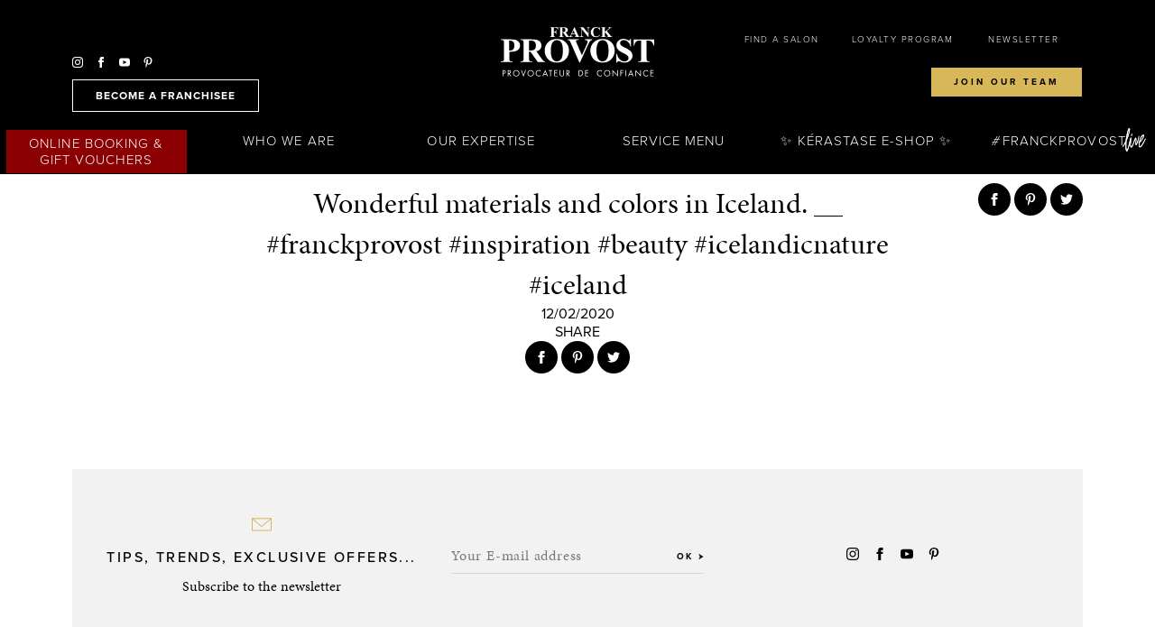

--- FILE ---
content_type: text/html; charset=UTF-8
request_url: https://www.franckprovost.com.au/instagram/wonderful-materials-and-colors-in-iceland-__franckprovost-inspiration-beauty-icelandicnature-iceland/
body_size: 23234
content:
<!DOCTYPE html>
<!--[if lt IE 8 ]><html lang="en-AU" class="no-js is_ie7 lt_ie8 lt_ie9 lt_ie10"><![endif]-->
<!--[if IE 8 ]><html lang="en-AU" class="no-js is_ie8 lt_ie9 lt_ie10"><![endif]-->
<!--[if IE 9 ]><html lang="en-AU" class="no-js is_ie9 lt_ie10"><![endif]-->
<!--[if gt IE 9]><html lang="en-AU" class="no-js is_ie10"><![endif]-->
<!--[if !IE]><!--><html lang="en-AU" class="no-js"><!--<![endif]-->

<script src="https://cdnjs.cloudflare.com/ajax/libs/jquery/3.4.1/jquery.min.js"></script>
<head>
<meta charset="UTF-8" />
<title>Wonderful materials and colors in Iceland. __ #franckprovost #inspiration #beauty #icelandicnature #iceland - Franck Provost Hair Salons</title>
<meta name="description" content="" />
<meta name="title" content="Wonderful materials and colors in Iceland.
__
#franckprovost #inspiration #beauty #icelandicnature #iceland" />
<meta property="og:title" content="Wonderful materials and colors in Iceland.
__
#franckprovost #inspiration #beauty #icelandicnature #iceland" />
<meta property="og:type" content="article" />
<meta property="og:url" content="https://www.franckprovost.com.au/instagram/wonderful-materials-and-colors-in-iceland-__franckprovost-inspiration-beauty-icelandicnature-iceland/" />
<meta property="og:site_name" content="Franck Provost Hair Salons" />
<meta name="twitter:card" content="summary_large_image" />
<meta name="twitter:site" content="" />
<meta name="twitter:title" content="Wonderful materials and colors in Iceland.
__
#franckprovost #inspiration #beauty #icelandicnature #iceland" />
<meta name="twitter:description" content="https://www.franckprovost.com.au/instagram/wonderful-materials-and-colors-in-iceland-__franckprovost-inspiration-beauty-icelandicnature-iceland/" />

<!-- Google Tag Manager for WordPress by gtm4wp.com -->
<script data-cfasync="false" data-pagespeed-no-defer>//<![CDATA[
	var gtm4wp_datalayer_name = "dataLayer";
	var dataLayer = dataLayer || [];

	var gtm4wp_scrollerscript_debugmode         = false;
	var gtm4wp_scrollerscript_callbacktime      = 100;
	var gtm4wp_scrollerscript_readerlocation    = 150;
	var gtm4wp_scrollerscript_contentelementid  = "content";
	var gtm4wp_scrollerscript_scannertime       = 60;
//]]>
</script>
<!-- End Google Tag Manager for WordPress by gtm4wp.com -->
	<!-- This site is optimized with the Yoast SEO plugin v15.2 - https://yoast.com/wordpress/plugins/seo/ -->
	<meta name="robots" content="index, follow, max-snippet:-1, max-image-preview:large, max-video-preview:-1" />
	<link rel="canonical" href="https://www.franckprovost.com.au/instagram/wonderful-materials-and-colors-in-iceland-__franckprovost-inspiration-beauty-icelandicnature-iceland/" />
	<meta property="og:locale" content="en_US" />
	<meta property="og:type" content="article" />
	<meta property="og:title" content="Wonderful materials and colors in Iceland. __ #franckprovost #inspiration #beauty #icelandicnature #iceland - Franck Provost Hair Salons" />
	<meta property="og:url" content="https://www.franckprovost.com.au/instagram/wonderful-materials-and-colors-in-iceland-__franckprovost-inspiration-beauty-icelandicnature-iceland/" />
	<meta property="og:site_name" content="Franck Provost Hair Salons" />
	<meta property="article:publisher" content="https://www.facebook.com/franck.provost.australia/" />
	<meta property="article:modified_time" content="2020-03-03T00:53:36+00:00" />
	<meta name="twitter:card" content="summary_large_image" />
	<script type="application/ld+json" class="yoast-schema-graph">{"@context":"https://schema.org","@graph":[{"@type":"Organization","@id":"https://www.franckprovost.com.au/#organization","name":"Franck Provost Paris Hair Salons","url":"https://www.franckprovost.com.au/","sameAs":["https://www.facebook.com/franck.provost.australia/","https://www.instagram.com/franckprovostaus/","https://www.linkedin.com/company/franck-provost-paris-hair---australia","https://www.youtube.com/channel/UC3tdWqsV3PTkDk8i7Hg7_ig","https://www.pinterest.com.au/franckprovostau/"],"logo":{"@type":"ImageObject","@id":"https://www.franckprovost.com.au/#logo","inLanguage":"en-AU","url":"https://www.franckprovost.com.au/wp-content/uploads/2020/10/franck-provost.jpg","width":186,"height":171,"caption":"Franck Provost Paris Hair Salons"},"image":{"@id":"https://www.franckprovost.com.au/#logo"}},{"@type":"WebSite","@id":"https://www.franckprovost.com.au/#website","url":"https://www.franckprovost.com.au/","name":"Australia's #1 rated Hairdressers - Franck Provost Paris Hair Salons","description":"Now Australia&#039;s #1 rated Hairdressers!","publisher":{"@id":"https://www.franckprovost.com.au/#organization"},"potentialAction":[{"@type":"SearchAction","target":"https://www.franckprovost.com.au/?s={search_term_string}","query-input":"required name=search_term_string"}],"inLanguage":"en-AU"},{"@type":"WebPage","@id":"https://www.franckprovost.com.au/instagram/wonderful-materials-and-colors-in-iceland-__franckprovost-inspiration-beauty-icelandicnature-iceland/#webpage","url":"https://www.franckprovost.com.au/instagram/wonderful-materials-and-colors-in-iceland-__franckprovost-inspiration-beauty-icelandicnature-iceland/","name":"Wonderful materials and colors in Iceland. __ #franckprovost #inspiration #beauty #icelandicnature #iceland - Franck Provost Hair Salons","isPartOf":{"@id":"https://www.franckprovost.com.au/#website"},"datePublished":"2020-02-12T17:30:11+00:00","dateModified":"2020-03-03T00:53:36+00:00","inLanguage":"en-AU","potentialAction":[{"@type":"ReadAction","target":["https://www.franckprovost.com.au/instagram/wonderful-materials-and-colors-in-iceland-__franckprovost-inspiration-beauty-icelandicnature-iceland/"]}]}]}</script>
	<!-- / Yoast SEO plugin. -->


<link rel='dns-prefetch' href='//s.w.org' />
<link rel='stylesheet' id='wp-block-library-css'  href='https://www.franckprovost.com.au/wp-includes/css/dist/block-library/style.min.css?ver=5.5.1' type='text/css' media='all' />
<link rel='stylesheet' id='contact-form-7-css'  href='https://www.franckprovost.com.au/wp-content/plugins/contact-form-7/includes/css/styles.css?ver=5.4.2' type='text/css' media='all' />
<link rel='stylesheet' id='wp-provalliance-css'  href='https://www.franckprovost.com.au/wp-content/plugins/wp-provalliance/public/css/wp-provalliance-public.css?ver=1.0.0' type='text/css' media='all' />
<link rel='stylesheet' id='wpml-legacy-dropdown-0-css'  href='//www.franckprovost.com.au/wp-content/plugins/sitepress-multilingual-cms/templates/language-switchers/legacy-dropdown/style.css?ver=1' type='text/css' media='all' />
<style id='wpml-legacy-dropdown-0-inline-css' type='text/css'>
.wpml-ls-statics-shortcode_actions{background-color:#ffffff;}.wpml-ls-statics-shortcode_actions, .wpml-ls-statics-shortcode_actions .wpml-ls-sub-menu, .wpml-ls-statics-shortcode_actions a {border-color:#cdcdcd;}.wpml-ls-statics-shortcode_actions a {color:#444444;background-color:#ffffff;}.wpml-ls-statics-shortcode_actions a:hover,.wpml-ls-statics-shortcode_actions a:focus {color:#000000;background-color:#eeeeee;}.wpml-ls-statics-shortcode_actions .wpml-ls-current-language>a {color:#444444;background-color:#ffffff;}.wpml-ls-statics-shortcode_actions .wpml-ls-current-language:hover>a, .wpml-ls-statics-shortcode_actions .wpml-ls-current-language>a:focus {color:#000000;background-color:#eeeeee;}
</style>
<link rel='stylesheet' id='theme-css'  href='https://www.franckprovost.com.au/wp-content/themes/franckprovost/assets/dist/theme.css?ver=5.5.1' type='text/css' media='all' />
<link rel='stylesheet' id='zentostyle-css'  href='https://www.franckprovost.com.au/wp-content/themes/franckprovost/assets/dist/zentostyle.css?ver=5.5.1' type='text/css' media='all' />
<script type='text/javascript' src='https://www.franckprovost.com.au/wp-includes/js/jquery/jquery.js?ver=1.12.4-wp' id='jquery-core-js'></script>
<script type='text/javascript' src='https://www.franckprovost.com.au/wp-content/plugins/wp-provalliance/public/js/wp-provalliance-public.js?ver=1.0.0' id='wp-provalliance-js'></script>
<script type='text/javascript' src='//www.franckprovost.com.au/wp-content/plugins/sitepress-multilingual-cms/templates/language-switchers/legacy-dropdown/script.js?ver=1' id='wpml-legacy-dropdown-0-js'></script>
<script type='text/javascript' src='https://www.franckprovost.com.au/wp-content/plugins/duracelltomi-google-tag-manager/js/gtm4wp-form-move-tracker.js?ver=1.13.1' id='gtm4wp-form-move-tracker-js'></script>
<script type='text/javascript' src='https://www.franckprovost.com.au/wp-content/plugins/duracelltomi-google-tag-manager/js/analytics-talk-content-tracking.js?ver=1.13.1' id='gtm4wp-scroll-tracking-js'></script>
<link rel="https://api.w.org/" href="https://www.franckprovost.com.au/wp-json/" /><link rel="EditURI" type="application/rsd+xml" title="RSD" href="https://www.franckprovost.com.au/xmlrpc.php?rsd" />
<link rel="wlwmanifest" type="application/wlwmanifest+xml" href="https://www.franckprovost.com.au/wp-includes/wlwmanifest.xml" /> 
<link rel='shortlink' href='https://www.franckprovost.com.au/?p=9401' />
<link rel="alternate" type="application/json+oembed" href="https://www.franckprovost.com.au/wp-json/oembed/1.0/embed?url=https%3A%2F%2Fwww.franckprovost.com.au%2Finstagram%2Fwonderful-materials-and-colors-in-iceland-__franckprovost-inspiration-beauty-icelandicnature-iceland%2F" />
<link rel="alternate" type="text/xml+oembed" href="https://www.franckprovost.com.au/wp-json/oembed/1.0/embed?url=https%3A%2F%2Fwww.franckprovost.com.au%2Finstagram%2Fwonderful-materials-and-colors-in-iceland-__franckprovost-inspiration-beauty-icelandicnature-iceland%2F&#038;format=xml" />
<meta name="generator" content="WPML ver:4.2.7.1 stt:1;" />
<script type="text/javascript"> urlcountfollowers = "https://www.franckprovost.com.au/webservice";</script>
<!-- Google Tag Manager for WordPress by gtm4wp.com -->
<script data-cfasync="false" data-pagespeed-no-defer>//<![CDATA[
	var dataLayer_content = {"pagePostType":"instagram","pagePostType2":"single-instagram"};
	dataLayer.push( dataLayer_content );//]]>
</script>
<script data-cfasync="false">//<![CDATA[
(function(w,d,s,l,i){w[l]=w[l]||[];w[l].push({'gtm.start':
new Date().getTime(),event:'gtm.js'});var f=d.getElementsByTagName(s)[0],
j=d.createElement(s),dl=l!='dataLayer'?'&l='+l:'';j.async=true;j.src=
'//www.googletagmanager.com/gtm.'+'js?id='+i+dl;f.parentNode.insertBefore(j,f);
})(window,document,'script','dataLayer','GTM-KCRJKLL');//]]>
</script>
<!-- End Google Tag Manager -->
<!-- End Google Tag Manager for WordPress by gtm4wp.com --><link rel="icon" href="https://www.franckprovost.com.au/wp-content/uploads/2021/07/cropped-franck-provost-50x50.jpg" sizes="32x32" />
<link rel="icon" href="https://www.franckprovost.com.au/wp-content/uploads/2021/07/cropped-franck-provost-255x255.jpg" sizes="192x192" />
<link rel="apple-touch-icon" href="https://www.franckprovost.com.au/wp-content/uploads/2021/07/cropped-franck-provost-255x255.jpg" />
<meta name="msapplication-TileImage" content="https://www.franckprovost.com.au/wp-content/uploads/2021/07/cropped-franck-provost-310x310.jpg" />
		<style type="text/css" id="wp-custom-css">
			#lang_sel_list{
	visibility:hidden;
}

.singlePostHeader__backLink{ visibility:hidden;}

.breadcrumb{
	visibility:hidden;
}

.apiFeed
{ display:none;}		</style>
		<link rel="profile" href="http://gmpg.org/xfn/11" />
<link rel="apple-touch-icon" href="https://www.franckprovost.com.au/wp-content/themes/franckprovost/assets/images/favicons/favicon-128.png" />
<link rel="icon" sizes="128x128" href="https://www.franckprovost.com.au/wp-content/themes/franckprovost/assets/images/favicons/favicon-128.png">
<link rel="icon" sizes="64x64" href="https://www.franckprovost.com.au/wp-content/themes/franckprovost/assets/images/favicons/favicon-64.png">
<meta name="viewport" content="width=device-width, initial-scale=1">
<script src="https://use.typekit.net/isn8bju.js"></script>
<script>try{Typekit.load({ async: true });}catch(e){}</script>

<!-- Google Tag Manager -->
<script>(function(w,d,s,l,i){w[l]=w[l]||[];w[l].push({'gtm.start':
new Date().getTime(),event:'gtm.js'});var f=d.getElementsByTagName(s)[0],
j=d.createElement(s),dl=l!='dataLayer'?'&l='+l:'';j.async=true;j.src=
'https://www.googletagmanager.com/gtm.js?id='+i+dl;f.parentNode.insertBefore(j,f);
})(window,document,'script','dataLayer','GTM-T6W4T7G');</script>
<!-- End Google Tag Manager -->

<style>
.header .headerLinks{
    text-align:center;
}
    .takeappointmentfooter{
    /* background-color: #8b0000; */
    vertical-align: middle;
    height: 22px;
    box-sizing: border-box;
    overflow: hidden;
    width: 196px;
    text-align: left;
}
.takeappointment a{
    padding: 3% !important;
    background-color: #8b0000;
    color: white !important;
    /* font-family: "proxima-nova", Helvetica, Arial, sans-serif; */
    /* font-size: 1.09rem !important; */
    /* letter-spacing: 0.3em !important;
    font-weight: 700 !important; */
}
.takeappointment a:hover{
    background-color: white ;
    color: #8b0000 !important;
}
/* .title-sub:after{
    background-color:transparent !important;
} */
.h1:after{
    background-color:transparent !important;
}
.strate-collection-product .collection-product__hairstyle .mx-width{
    transform: translate(25%, 0%);
}

</style>

</head>
<body class="instagram-template-default single single-instagram postid-9401">
<!-- Google Tag Manager (noscript) -->
<noscript><iframe src="https://www.googletagmanager.com/ns.html?id=GTM-T6W4T7G"
height="0" width="0" style="display:none;visibility:hidden"></iframe></noscript>
<!-- End Google Tag Manager (noscript) -->

    
<div class="hide">
    <!-- romain -->
    <svg style="position: absolute; width: 0; height: 0; overflow: hidden;" version="1.1" xmlns="http://www.w3.org/2000/svg" xmlns:xlink="http://www.w3.org/1999/xlink">
    <defs>
        <symbol id="icon-pinterest" viewBox="0 0 24 24">
            <title>Pinterest</title>
            <path id="Pinterest_1" d="M10.4,15.8c-0.6,3.3-1.3,6.4-3.5,8.1c-0.7-5,1-8.7,1.8-12.7c-1.3-2.3,0.2-6.9,2.9-5.8
            	c3.4,1.4-3,8.6,1.3,9.5c4.5,0.9,6.3-8.1,3.5-11c-4-4.2-11.7-0.1-10.7,6c0.2,1.5,1.7,1.9,0.6,4C3.7,13.2,2.9,11.1,3,8.3
            	C3.3,4,6.6,0.6,10.8,0.1c4.8-0.6,9.4,1.8,10,6.6c0.7,5.3-2.2,11.1-7.4,10.7C12.3,17.1,11.3,16.6,10.4,15.8z"/>
        </symbol>
        <symbol id="icon-twitter" viewBox="0 0 24 24">
            <title>Twitter</title>
            <path d="M24 4.557c-.883.392-1.832.656-2.828.775 1.017-.609 1.798-1.574 2.165-2.724-.951.564-2.005.974-3.127 1.195-.897-.957-2.178-1.555-3.594-1.555-3.179 0-5.515 2.966-4.797 6.045-4.091-.205-7.719-2.165-10.148-5.144-1.29 2.213-.669 5.108 1.523 6.574-.806-.026-1.566-.247-2.229-.616-.054 2.281 1.581 4.415 3.949 4.89-.693.188-1.452.232-2.224.084.626 1.956 2.444 3.379 4.6 3.419-2.07 1.623-4.678 2.348-7.29 2.04 2.179 1.397 4.768 2.212 7.548 2.212 9.142 0 14.307-7.721 13.995-14.646.962-.695 1.797-1.562 2.457-2.549z"/>
        </symbol>
        <symbol id="icon-youtube" viewBox="0 0 24 24">
            <title>Youtube</title>
            <path d="M19.615 3.184c-3.604-.246-11.631-.245-15.23 0-3.897.266-4.356 2.62-4.385 8.816.029 6.185.484 8.549 4.385 8.816 3.6.245 11.626.246 15.23 0 3.897-.266 4.356-2.62 4.385-8.816-.029-6.185-.484-8.549-4.385-8.816zm-10.615 12.816v-8l8 3.993-8 4.007z"/>
        </symbol>
        <symbol id="icon-facebook" viewBox="0 0 24 24">
            <title>Facebook</title>
            <path d="M9 8h-3v4h3v12h5v-12h3.642l.358-4h-4v-1.667c0-.955.192-1.333 1.115-1.333h2.885v-5h-3.808c-3.596 0-5.192 1.583-5.192 4.615v3.385z"/>
        </symbol>
        <symbol id="icon-instagram" viewBox="0 0 24 24">
            <title>Instagram</title>
            <path d="M12 2.163c3.204 0 3.584.012 4.85.07 3.252.148 4.771 1.691 4.919 4.919.058 1.265.069 1.645.069 4.849 0 3.205-.012 3.584-.069 4.849-.149 3.225-1.664 4.771-4.919 4.919-1.266.058-1.644.07-4.85.07-3.204 0-3.584-.012-4.849-.07-3.26-.149-4.771-1.699-4.919-4.92-.058-1.265-.07-1.644-.07-4.849 0-3.204.013-3.583.07-4.849.149-3.227 1.664-4.771 4.919-4.919 1.266-.057 1.645-.069 4.849-.069zm0-2.163c-3.259 0-3.667.014-4.947.072-4.358.2-6.78 2.618-6.98 6.98-.059 1.281-.073 1.689-.073 4.948 0 3.259.014 3.668.072 4.948.2 4.358 2.618 6.78 6.98 6.98 1.281.058 1.689.072 4.948.072 3.259 0 3.668-.014 4.948-.072 4.354-.2 6.782-2.618 6.979-6.98.059-1.28.073-1.689.073-4.948 0-3.259-.014-3.667-.072-4.947-.196-4.354-2.617-6.78-6.979-6.98-1.281-.059-1.69-.073-4.949-.073zm0 5.838c-3.403 0-6.162 2.759-6.162 6.162s2.759 6.163 6.162 6.163 6.162-2.759 6.162-6.163c0-3.403-2.759-6.162-6.162-6.162zm0 10.162c-2.209 0-4-1.79-4-4 0-2.209 1.791-4 4-4s4 1.791 4 4c0 2.21-1.791 4-4 4zm6.406-11.845c-.796 0-1.441.645-1.441 1.44s.645 1.44 1.441 1.44c.795 0 1.439-.645 1.439-1.44s-.644-1.44-1.439-1.44z"/>
        </symbol>
        <symbol id="icon-snapchat" viewBox="0 0 24 24">
            <title>Snapchat</title>
            <path d="M23.468 17.494C20.498 17.004 19.145 14 19 13.66c-.002-.007-.013-.03-.017-.038-.148-.302-.185-.548-.108-.73.156-.368.817-.577 1.24-.71.12-.04.23-.074.32-.11.855-.337 1.284-.77 1.275-1.284-.008-.408-.328-.782-.802-.95-.164-.068-.358-.106-.548-.106-.13 0-.325.02-.51.106-.363.17-.685.26-.928.27-.11-.004-.19-.022-.25-.042l.024-.395.005-.068c.102-1.602.227-3.596-.307-4.79C16.816 1.275 13.468 1 12.48 1l-.46.004c-.988 0-4.33.275-5.905 3.81-.535 1.197-.408 3.19-.307 4.792.01.157.02.31.028.46-.067.024-.165.044-.297.044-.285 0-.624-.092-1.01-.272-.56-.262-1.58.087-1.717.812-.075.392.083.957 1.26 1.422.092.037.207.074.348.118.396.126 1.057.335 1.213.703.078.182.04.427-.122.76-.058.135-1.456 3.32-4.545 3.828-.32.054-.55.338-.53.662.004.09.024.18.063.27.26.61 1.248 1.03 3.11 1.326.04.105.088.322.115.448.04.18.08.365.136.557.056.194.224.52.71.52.165 0 .355-.037.562-.077.298-.06.705-.138 1.21-.138.28 0 .57.025.866.074.557.092 1.045.437 1.61.838.835.59 1.593 1.04 3.11 1.04.04 0 .08 0 .118-.004.056.003.113.004.17.004 1.328 0 2.497-.35 3.475-1.042.54-.382 1.052-.744 1.61-.836.295-.05.587-.074.867-.074.484 0 .87.062 1.214.13.234.045.416.067.584.067.34 0 .59-.186.685-.512.054-.19.095-.37.135-.553.022-.098.073-.332.116-.444 1.835-.292 2.772-.697 3.03-1.303.04-.087.063-.18.07-.278.016-.323-.21-.608-.532-.66z"/>
        </symbol>
        <symbol id="icon-location" viewBox="0 0 24 24">
            <title>Location</title>
            <path d="M12 11c-1.658 0-3-1.342-3-3s1.342-3 3-3 3 1.342 3 3-1.342 3-3 3zm0-11C7.802 0 4 3.403 4 7.602S7.47 16.812 12 24c4.53-7.187 8-12.2 8-16.398S16.198 0 12 0z"/>
        </symbol>
        <symbol id="icon-cross" viewBox="0 0 24 24">
            <title>Close</title>
            <path d="M24 21.6L21.6 24 12 14.4 2.4 24 0 21.6 9.6 12 0 2.4 2.4 0 12 9.6 21.6 0 24 2.4 14.4 12l9.6 9.6z"/>
        </symbol>
        <symbol id="icon-play" viewBox="0 0 24 24">
            <title>Play</title>
            <path d="M20.563 11.53L3.99.1C3.816-.02 3.59-.032 3.4.066c-.188.1-.305.293-.305.506v22.86c0 .21.117.406.305.505.084.043.175.065.266.065.114 0 .227-.034.325-.1l16.573-11.43c.154-.107.246-.282.246-.47s-.093-.364-.247-.47z"/>
        </symbol>
        <symbol id="icon-left-arrow" viewBox="0 0 24 24">
            <title>Left arrow</title>
            <path d="M2.78 23.803c-.553.412-1.5.137-1.5-.446l4.802-9.5c.29-.526.454-1.113.48-1.714-.022-.6-.18-1.185-.46-1.715L1.302.62c0-.55.946-.823 1.498-.446l18.8 11.523c.246.146.328.463.182.71-.044.075-.107.137-.182.182L2.78 23.802z"/>
        </symbol>
        <symbol id="icon-envelopp" viewBox="0 0 24 24">
            <title>Enveloppe</title>
            <path d="M0 4.708v15.376h24V4.708H0zm22.04 1.04L12 14.12 1.96 5.747h20.08zM1.043 19.043V6.34L12 15.47l10.958-9.13v12.703H1.042z"/>
        </symbol>
        <symbol id="icon-heart" viewBox="0 0 24 24">
            <title>Heart</title>
            <path d="M12 23C-11.41 10.23 5.52-5.647 12 5.045 18.48-5.647 35.41 10.23 12 23z"/>
        </symbol>
        <symbol id="icon-check" viewBox="0 0 24 24">
            <title>Check</title>
            <path d="M.504 12.772c-.183-.183-.274-.457-.274-.64s.09-.457.274-.64l1.28-1.28c.365-.366.914-.366 1.28 0l.09.09 5.03 5.395c.182.183.457.183.64 0L21.073 2.99h.092c.366-.366.914-.366 1.28 0l1.28 1.28c.365.365.365.913 0 1.28L9.098 20.725c-.183.183-.366.274-.64.274-.275 0-.457-.09-.64-.274l-7.13-7.68-.184-.274z"/>
        </symbol>
        <symbol id="icon-star" viewBox="0 0 24 24">
            <title>Star</title>
            <path d="M12.016 4.147l1.77 3.986c.298.666.9 1.148 1.614 1.294l5.032 1-3.45 3.453c-.534.53-.766 1.29-.62 2.026l.965 4.92-4.4-1.946c-.58-.267-1.246-.267-1.825 0l-4.4 1.946.964-4.933c.144-.732-.088-1.488-.62-2.013L3.6 10.427l5.03-1c.715-.146 1.316-.628 1.614-1.294l1.768-3.986m0-4.147c-.373.003-.712.22-.87.56L8.19 7.213.774 8.707C.26 8.81-.07 9.307.03 9.82c.038.185.13.354.262.487l5.164 5.16-1.44 7.386c-.09.343.028.707.3.933.17.137.383.213.602.214.133.003.265-.03.382-.093l6.716-2.974 6.727 2.987c.118.054.247.08.377.08.214.003.422-.068.59-.2.272-.233.39-.598.308-.947l-1.447-7.386 5.17-5.16c.37-.37.37-.97.003-1.34-.133-.133-.303-.224-.488-.26l-7.413-1.494L12.886.56c-.157-.34-.496-.558-.87-.56h-.004z"/>
        </symbol>
        <symbol id="icon-file" viewBox="0 0 24 24">
            <title>File Document</title>
            <path d="M10.95 9.903V0H4.505c-.783 0-1.42.63-1.427 1.415v21.17C3.085 23.37 3.722 24 4.505 24h14.99c.784 0 1.422-.63 1.428-1.415V9.903H10.95zm2.1-9.38V7.83H20.4L13.05.523z"/>
        </symbol>
        <symbol id="icon-photo" viewBox="0 0 24 24">
            <title>Photo</title>
            <path d="M11.977 9.015c-2.174.008-3.93 1.774-3.92 3.944s1.777 3.92 3.95 3.912c2.168-.008 3.92-1.765 3.92-3.928-.012-2.17-1.776-3.924-3.95-3.93zm5.95-2.716l-1.952-3.807H7.98L6.027 6.3h-4.72C.593 6.29.007 6.862 0 7.574v12.643c.006.716.59 1.292 1.307 1.29h21.34c.717.002 1.3-.575 1.307-1.29V7.588c0-.713-.58-1.29-1.294-1.29h-4.733zm-5.95 12.475c-3.227-.017-5.83-2.64-5.812-5.862.017-3.22 2.646-5.818 5.873-5.8 3.215.016 5.812 2.622 5.812 5.83-.008 3.228-2.635 5.84-5.87 5.832h-.003z"/>
        </symbol>
        <symbol id="icon-bell" viewBox="0 0 24 24">
            <title>Cloche</title>
            <path d="M11.995 23.922c1.448.014 2.633-1.146 2.65-2.594h-5.3c.013 1.446 1.196 2.607 2.642 2.594h.008zm10.37-5.35l-2.75-4.173.06-4.353c-.042-3.94-3.09-7.194-7.02-7.49V.71c-.006-.364-.306-.655-.67-.65-.357.007-.644.294-.65.65v1.846c-3.928.295-6.98 3.542-7.03 7.48l-.06 4.362-2.63 4.186c-.128.2-.132.453-.01.655.114.206.333.334.57.33h19.63c.24.003.463-.127.58-.337.12-.206.11-.463-.02-.662zm-19-.3l2.1-3.35c.062-.1.097-.213.1-.33l.07-4.548c.083-3.513 2.998-6.293 6.51-6.21 3.392.08 6.125 2.808 6.21 6.2l-.07 4.54c-.002.127.032.252.1.36l2.21 3.337H3.365z"/>
        </symbol>
        <symbol id="icon-file-transparent" viewBox="0 0 24 24">
            <title>Document transparent</title>
            <path d="M21.138 7.053L14.168.16c-.105-.103-.246-.16-.393-.16H3.255c-.302 0-.545.244-.545.545v22.91c0 .3.243.545.544.545h17.49c.302 0 .546-.244.546-.545V7.435c0-.142-.053-.28-.152-.382zm-1.57-.024h-5.586V1.51l5.587 5.52zM3.8 22.913V1.082h9.095v6.49c0 .3.244.544.545.544H20.2v14.802H3.8v-.004zm12.134-9.95H8.068c-.3-.036-.57.178-.605.476-.036.3.178.57.476.605.042.005.085.005.128 0h7.864c.298.042.573-.165.616-.462.043-.298-.164-.573-.462-.616-.05-.007-.103-.007-.154 0v-.003zm0 4.218H8.068c-.3-.036-.57.178-.605.476-.036.3.178.57.476.605.042.005.085.005.128 0h7.864c.3.036.57-.178.605-.476.036-.3-.178-.57-.476-.605-.042-.005-.086-.005-.128 0z"/>
        </symbol>
        <symbol id="icon-search" viewBox="0 0 24 24">
            <title>Rechercher</title>
            <path d="M24 21.714l-5.33-4.373c1.496-2.036 2.155-4.492 1.916-7.068-.3-2.755-1.618-5.21-3.714-6.948C12.44-.15 5.91.508 2.315 4.88S-.62 15.784 3.813 19.38c1.857 1.497 4.133 2.336 6.47 2.336.36 0 .718 0 1.078-.06 2.517-.24 4.793-1.438 6.53-3.295l5.33 4.372.78-1.018zm-12.76-1.318c-2.395.24-4.79-.48-6.648-1.977s-3.055-3.715-3.295-6.11.48-4.793 1.977-6.65c1.797-2.216 4.433-3.355 7.068-3.355 2.037 0 4.014.66 5.69 2.037 1.858 1.558 3.056 3.714 3.296 6.11.24 2.396-.48 4.792-1.977 6.65-1.497 1.856-3.713 3.054-6.11 3.294z"/>
        </symbol>
        <symbol id="icon-map" viewBox="0 0 24 24">
            <title>Trouver</title>
            <path d="M12.385 0v.832c4.64 0 8.406 3.777 8.406 8.406 0 1.26-.696 3.027-2.06 5.274-1.237 2.04-2.798 4.1-4.17 5.92-.72.957-1.395 1.85-1.905 2.59-.083.125-.208.146-.27.146s-.187-.02-.27-.146c-.51-.74-1.187-1.644-1.904-2.59-1.373-1.82-2.933-3.89-4.17-5.92-1.364-2.236-2.06-4.015-2.06-5.274 0-4.64 3.776-8.406 8.405-8.406V0m0 13.566c2.424 0 4.39-1.967 4.39-4.39 0-1.176-.458-2.28-1.29-3.1-.832-.822-1.935-1.29-3.1-1.29-1.176 0-2.278.457-3.1 1.29-.832.832-1.29 1.934-1.29 3.1 0 2.413 1.976 4.39 4.39 4.39m0-13.566C7.287 0 3.147 4.14 3.147 9.238c0 4.088 5.92 10.84 8.28 14.263.23.334.594.5.958.5s.728-.166.957-.5c2.362-3.422 8.28-10.184 8.28-14.262C21.633 4.14 17.493 0 12.386 0zm0 12.733c-1.966 0-3.558-1.59-3.558-3.557s1.592-3.558 3.558-3.558 3.558 1.59 3.558 3.558c0 1.966-1.592 3.557-3.558 3.557z"/>
        </symbol>
        <symbol id="logo-footer" viewBox="0 0 165 46">
            <title>Logo Footer</title>
                <path fill="#FFF" d="M56.09.82v4.22h.3c.386.012.77-.056 1.13-.2.307-.154.564-.394.74-.69.227-.402.364-.85.4-1.31h.27v5.15h-.27c.01-.723-.28-1.418-.8-1.92-.427-.31-.943-.475-1.47-.47h-.3v3.14c-.024.33.004.66.08.98.077.148.2.268.35.34.213.11.45.162.69.15h.34v.29h-5.43v-.29h.34c.253.013.505-.042.73-.16.142-.08.25-.207.31-.36.07-.31.098-.63.08-.95V1.99c.017-.332-.01-.665-.08-.99-.076-.146-.194-.265-.34-.34-.217-.11-.458-.16-.7-.15h-.34V.23h8.79v2.95h-.31c-.022-.557-.214-1.095-.55-1.54-.344-.36-.79-.605-1.28-.7-.564-.1-1.137-.14-1.71-.12h-.97zm9.39 5v2.87c-.024.354.013.71.11 1.05.077.15.204.27.36.34.31.11.64.155.97.13v.29H61.6v-.29c.33.026.66-.02.97-.13.16-.07.292-.193.37-.35.088-.34.122-.69.1-1.04V2.04c.022-.353-.012-.707-.1-1.05-.08-.154-.21-.277-.37-.35-.312-.105-.64-.15-.97-.13V.23h4.84c.93-.032 1.862.055 2.77.26.564.16 1.064.492 1.43.95.368.46.563 1.032.55 1.62.022.72-.283 1.41-.83 1.88-.43.35-.938.593-1.48.71l2.5 3.47c.203.304.438.586.7.84.213.154.467.24.73.25v.29h-3.28l-3.36-4.68h-.69zm0-5.04v4.5h.44c.54.025 1.08-.04 1.6-.19.355-.124.653-.373.84-.7.217-.4.32-.854.3-1.31.052-.63-.146-1.255-.55-1.74-.504-.414-1.15-.615-1.8-.56h-.83zm13.65 6.79h-3.66l-.45 1c-.13.26-.206.54-.22.83-.01.262.13.506.36.63.326.12.672.18 1.02.18v.29h-3.47v-.29c.35-.043.674-.205.92-.46.37-.467.675-.986.9-1.54L78.25.02h.15l3.76 8.42c.205.548.506 1.056.89 1.5.203.172.462.268.73.27v.29h-5.04v-.29h.21c.29.025.585-.03.85-.16.108-.082.172-.213.17-.35-.003-.096-.02-.19-.05-.28-.064-.195-.14-.386-.23-.57l-.56-1.28zm-.25-.56L77.33 3.5l-1.6 3.51h3.15zM87.8.23l5.15 6.37V2.19c.046-.435-.05-.873-.27-1.25-.33-.32-.784-.477-1.24-.43V.23h3.44v.28c-.304.022-.602.097-.88.22-.162.103-.288.253-.36.43-.098.334-.14.683-.12 1.03v8.54h-.26L86.2 2.17v6.54c-.06.44.097.883.42 1.19.27.207.6.316.94.31h.25v.29h-3.7v-.29c.427.045.854-.08 1.19-.35.26-.323.383-.737.34-1.15V1.47l-.22-.28c-.158-.213-.355-.393-.58-.53-.234-.103-.486-.154-.74-.15V.23h3.7zM105.69 0v3.55h-.29c-.175-.83-.622-1.58-1.27-2.13-.59-.483-1.328-.745-2.09-.74-.638 0-1.262.19-1.79.55-.53.356-.945.86-1.19 1.45-.332.805-.498 1.67-.49 2.54-.01.85.11 1.697.36 2.51.18.67.564 1.27 1.1 1.71.57.408 1.26.612 1.96.58.626.007 1.244-.14 1.8-.43.658-.373 1.24-.864 1.72-1.45v.88c-1.027 1.14-2.507 1.767-4.04 1.71-1.03.02-2.047-.208-2.97-.66-.84-.418-1.535-1.076-2-1.89-.463-.8-.705-1.706-.7-2.63 0-.98.27-1.942.78-2.78.502-.863 1.232-1.572 2.11-2.05.862-.475 1.833-.723 2.82-.72.795.01 1.582.17 2.32.47.286.127.588.218.898.27.163.003.32-.062.43-.18.137-.157.22-.352.24-.56h.292zm7.35 4.17l3.65 4.52c.378.493.83.925 1.34 1.28.26.156.556.24.86.24v.29h-5.42v-.29c.233 0 .463-.054.67-.16.093-.062.15-.167.15-.28-.132-.45-.376-.86-.71-1.19l-2.39-2.95-.39.31v2.8c-.023.336.007.674.09 1 .078.148.205.265.36.33.26.114.545.162.83.14v.29h-5.25v-.29h.35c.253.012.504-.043.73-.16.138-.08.245-.208.3-.36.08-.31.112-.63.09-.95V1.99c.02-.333-.01-.667-.09-.99-.073-.148-.193-.268-.34-.34-.214-.11-.452-.16-.69-.15h-.35V.23h5.18v.28c-.277-.013-.55.042-.8.16-.143.078-.255.2-.32.35-.082.317-.113.644-.09.97v3.19l3.87-3.07c.393-.226.683-.595.81-1.03-.004-.207-.135-.39-.33-.46-.274-.077-.556-.114-.84-.11V.23h4.07v.28c-.297.01-.59.078-.86.2-.5.31-.98.66-1.43 1.04l-3.05 2.42zM9.13 27.44v6.75c-.06.838.023 1.68.25 2.49.185.364.494.65.87.81.74.26 1.527.364 2.31.31v.63H0v-.63c.787.056 1.577-.053 2.32-.32.368-.168.67-.453.86-.81.228-.806.312-1.645.25-2.48V18.42c.062-.835-.023-1.674-.25-2.48-.18-.367-.485-.658-.86-.82-.746-.255-1.534-.36-2.32-.31v-.63h10.74c3.54 0 6.08.62 7.62 1.86 1.468 1.093 2.326 2.82 2.31 4.65.03 1.483-.502 2.923-1.49 4.03-1.086 1.183-2.523 1.985-4.1 2.29-1.962.354-3.957.498-5.95.43zm0-11.86v10.46c.4.02.7.03.9.03 1.27.08 2.51-.39 3.41-1.29.883-1.142 1.307-2.572 1.19-4.01.12-1.417-.305-2.827-1.19-3.94-.965-.894-2.258-1.347-3.57-1.25h-.74zm21.1 11.79v6.85c-.062.832.023 1.668.25 2.47.19.357.492.642.86.81.746.25 1.534.352 2.32.3v.63H21.03v-.63c.79.05 1.58-.054 2.33-.31.363-.17.66-.455.85-.81.228-.8.312-1.632.25-2.46V18.39c.063-.828-.022-1.66-.25-2.46-.184-.362-.488-.648-.86-.81-.744-.26-1.534-.365-2.32-.31v-.63h11.45c2.198-.084 4.396.12 6.54.61 1.333.37 2.513 1.155 3.37 2.24.876 1.086 1.34 2.446 1.31 3.84.043 1.698-.676 3.327-1.96 4.44-1.015.828-2.216 1.398-3.5 1.66l5.9 8.22c.485.712 1.04 1.372 1.66 1.97.507.372 1.114.58 1.74.6v.67h-7.76l-7.93-11.06h-1.62zm0-11.85v10.59h1.03c1.276.052 2.553-.103 3.78-.46.83-.296 1.528-.877 1.97-1.64.518-.945.767-2.014.72-3.09.125-1.485-.35-2.958-1.32-4.09-1.185-.978-2.71-1.45-4.24-1.31h-1.94zm29.84-1.68c3.525-.284 7.005.945 9.57 3.38 2.432 2.348 3.767 5.61 3.68 8.99.047 2.938-.92 5.802-2.74 8.11-2.43 3.1-5.854 4.65-10.27 4.65-4.44 0-7.86-1.48-10.29-4.43-1.913-2.342-2.93-5.287-2.87-8.31-.114-6.74 5.257-12.296 11.997-12.41.308-.005.616.002.923.02zm.22 1.14c-2.246-.01-4.278 1.33-5.15 3.4-.96 1.86-1.44 4.53-1.44 8.01 0 4.133.74 7.19 2.22 9.17 1.01 1.368 2.632 2.144 4.33 2.07 1.11.04 2.207-.272 3.13-.89 1.19-.936 2.06-2.213 2.5-3.66.657-2.12.957-4.333.89-6.55.11-2.435-.198-4.87-.91-7.2-.423-1.328-1.23-2.5-2.32-3.37-.955-.657-2.09-1-3.25-.98zm37.84-.8v.63c-.94.175-1.786.68-2.39 1.42-.91 1.32-1.676 2.734-2.28 4.22l-8.49 18.52h-.59l-8.43-19.28c-.553-1.432-1.24-2.808-2.05-4.11-.534-.486-1.228-.76-1.95-.77v-.63h11.79v.63h-.4c-.75-.064-1.502.074-2.18.4-.275.17-.435.476-.42.8.01.262.06.522.15.77.09.29.42 1.08.98 2.36l5.25 12.05 4.86-10.73c.408-.853.768-1.728 1.08-2.62.124-.368.19-.753.2-1.14.004-.34-.098-.67-.29-.95-.21-.294-.51-.514-.85-.63-.666-.227-1.367-.332-2.07-.31v-.63h8.08zm11.04-.34c3.525-.284 7.005.945 9.57 3.38 2.432 2.348 3.767 5.61 3.68 8.99.042 2.937-.925 5.8-2.74 8.11-2.43 3.1-5.854 4.65-10.27 4.65-4.43 0-7.86-1.477-10.29-4.43-1.913-2.342-2.93-5.288-2.87-8.31-.114-6.74 5.258-12.296 11.997-12.41.308-.005.616.002.923.02zm.22 1.14c-2.246-.012-4.278 1.33-5.15 3.4-.96 1.86-1.44 4.53-1.44 8.01 0 4.133.74 7.19 2.22 9.17 1.01 1.368 2.632 2.144 4.33 2.07 1.11.04 2.207-.272 3.13-.89 1.19-.936 2.062-2.213 2.5-3.66.657-2.12.957-4.333.89-6.55.11-2.435-.198-4.87-.91-7.2-.423-1.328-1.23-2.5-2.32-3.37-.954-.657-2.09-1-3.25-.98zm30.33-1.34l.2 8.09h-.75c-.27-1.884-1.186-3.616-2.59-4.9-1.205-1.162-2.806-1.823-4.48-1.85-1.066-.056-2.115.29-2.94.97-.674.553-1.07 1.377-1.08 2.25-.012.5.12.992.38 1.42.447.66 1.02 1.225 1.69 1.66 1.274.775 2.593 1.473 3.95 2.09 2.89 1.4 4.84 2.71 5.85 3.95.985 1.192 1.516 2.693 1.5 4.24.006 2.012-.88 3.923-2.42 5.22-1.686 1.49-3.88 2.272-6.13 2.19-.742.003-1.484-.077-2.21-.24-.892-.217-1.765-.508-2.61-.87-.452-.21-.94-.333-1.44-.36-.36.016-.71.14-1 .36-.384.28-.682.666-.86 1.11h-.64v-9.16h.64c.364 2.246 1.448 4.314 3.09 5.89 1.334 1.273 3.098 1.997 4.94 2.03 1.184.062 2.345-.328 3.25-1.09.76-.623 1.203-1.55 1.21-2.53 0-.586-.158-1.16-.46-1.66-.362-.6-.842-1.12-1.41-1.53-1.06-.727-2.18-1.36-3.35-1.89-1.698-.76-3.32-1.686-4.84-2.76-.914-.694-1.68-1.565-2.25-2.56-.53-.947-.802-2.016-.79-3.1-.023-1.88.768-3.68 2.17-4.93 1.476-1.374 3.436-2.108 5.45-2.04.787 0 1.57.096 2.33.29.717.202 1.414.47 2.08.8.533.3 1.116.5 1.72.59.278.012.547-.094.742-.29.28-.415.456-.893.51-1.39h.55-.002zm25.2.54v6.58h-.64c-.238-1.158-.678-2.265-1.3-3.27-.503-.688-1.175-1.236-1.95-1.59-.78-.26-1.6-.37-2.42-.32h-1.83v18.71c-.048.785.02 1.573.2 2.34.18.35.463.635.81.82.508.256 1.073.376 1.64.35h.81v.63h-12.83v-.63h.81c.594.025 1.184-.106 1.71-.38.338-.195.6-.498.74-.86.188-.742.256-1.508.2-2.27V15.58h-1.76c-1.296-.115-2.59.256-3.63 1.04-1.127 1.106-1.837 2.57-2.008 4.14h-.67v-6.58h22.12-.002zM144.66 44.2h-.83v1.25c.012.143-.03.286-.12.4-.086.09-.205.14-.33.14-.123.006-.24-.046-.32-.14-.096-.11-.143-.255-.13-.4v-3.39c-.014-.154.037-.307.14-.42.123-.095.277-.14.43-.13h1.17c.267-.007.532.02.79.08.175.044.337.13.47.25.132.12.234.266.3.43.075.18.112.375.11.57.025.386-.13.763-.42 1.02-.368.255-.813.375-1.26.34zm-.22-2.02h-.61v1.35h.61c.183.006.366-.017.54-.07.13-.034.246-.107.33-.21.167-.274.143-.623-.06-.87-.236-.163-.524-.234-.81-.2zm6 3.24l-.21-.56h-1.82l-.21.57c-.054.155-.127.303-.22.44-.07.086-.18.13-.29.12-.11 0-.218-.044-.3-.12-.08-.07-.13-.173-.13-.28.002-.065.012-.13.03-.19.02-.06.05-.15.1-.27l1.14-2.85c.046-.1.086-.2.12-.3.04-.102.09-.2.15-.29.056-.073.123-.134.2-.18.097-.05.203-.075.31-.07.112-.006.222.018.32.07.08.046.146.107.2.18.058.07.102.152.13.24.054.11.1.223.14.34l1.17 2.84c.072.147.116.306.13.47 0 .107-.047.21-.13.28-.078.086-.192.134-.31.13-.062.003-.124-.01-.18-.04-.05-.025-.093-.06-.13-.1-.043-.064-.08-.13-.11-.2l-.1-.23zm-1.79-1.23h1.33l-.67-1.81-.66 1.81zm5.67-.16H154v1.42c.013.148-.034.295-.13.41-.082.088-.2.135-.32.13-.128.006-.253-.045-.34-.14-.085-.116-.124-.258-.11-.4v-3.39c-.014-.152.033-.303.13-.42.118-.097.27-.143.42-.13h1.47c.174-.002.348.008.52.03.135.014.266.048.39.1.143.056.273.14.38.25.105.11.186.24.24.38.06.142.092.295.09.45.012.29-.092.575-.29.79-.235.22-.53.368-.85.42.174.095.33.22.46.37.148.16.278.334.39.52.11.19.2.36.27.51.047.094.077.196.09.3.003.064-.015.126-.05.18-.04.056-.096.1-.16.13-.068.033-.143.05-.22.05-.09.004-.182-.02-.26-.07-.07-.05-.13-.11-.18-.18-.05-.07-.11-.18-.2-.32l-.36-.59c-.1-.178-.217-.345-.35-.5-.082-.102-.19-.18-.31-.23-.127-.052-.263-.076-.4-.07zm.52-1.85H154v1.21h.81c.185 0 .37-.016.55-.05.13-.028.248-.095.34-.19.085-.104.128-.237.12-.37.004-.116-.032-.228-.1-.32-.06-.1-.152-.173-.26-.21-.2-.062-.41-.086-.62-.07zm3.82 3.27v-3.47c-.01-.147.032-.293.12-.41.186-.174.474-.174.66 0 .09.117.13.263.12.41v3.47c.01.146-.03.292-.12.41-.087.087-.207.134-.33.13-.123.006-.24-.046-.32-.14-.096-.11-.143-.255-.13-.4zm6.34-.85c.003.252-.07.5-.21.71-.15.222-.363.395-.61.5-.3.125-.624.186-.95.18-.378.014-.753-.068-1.09-.24-.203-.117-.375-.282-.5-.48-.115-.17-.18-.367-.19-.57 0-.107.043-.21.12-.28.075-.082.18-.126.29-.12.09-.002.174.03.24.09.072.08.13.17.17.27.046.123.106.24.18.35.072.102.168.184.28.24.372.148.79.11 1.13-.1.158-.1.253-.274.25-.46.003-.132-.047-.258-.14-.35-.095-.1-.216-.174-.35-.21-.14-.05-.33-.1-.57-.16-.278-.06-.55-.146-.81-.26-.2-.088-.377-.225-.51-.4-.132-.187-.2-.412-.19-.64 0-.232.07-.46.2-.65.15-.196.35-.345.58-.43.288-.107.594-.158.9-.15.24-.006.48.027.71.1.18.06.345.15.49.27.125.09.225.21.29.35.065.106.1.226.1.35 0 .11-.043.213-.12.29-.07.082-.17.13-.28.13-.086.006-.173-.023-.24-.08-.068-.074-.126-.158-.17-.25-.065-.153-.168-.287-.3-.39-.16-.107-.355-.156-.55-.14-.196-.01-.392.043-.56.15-.13.078-.213.217-.22.37.002.084.03.164.08.23.057.066.125.12.2.16.083.047.17.084.26.11.09.02.23.06.43.11.23.055.458.122.682.2.187.06.365.143.53.25.137.1.25.23.33.38.085.177.126.373.118.57z"/>
        </symbol>
        <symbol id="icon-recrutement" viewBox="0 0 200 170">
            <g stroke="none" stroke-width="1" fill="none" fill-rule="evenodd">
                <g id="Recrutement" transform="translate(-682.000000, -3335.000000)" fill="#FFFFFF">
                    <path d="M755.586256,3335 C796.226823,3335 829.172512,3367.94569 829.172512,3408.58626 C829.172512,3419.78656 826.670216,3430.40242 822.194172,3439.90529 L877.285783,3482.94792 C882.623317,3487.11805 883.569678,3494.82555 879.399539,3500.16308 C875.2294,3505.50061 867.521909,3506.44698 862.184375,3502.27684 L808.162637,3460.07087 C794.805508,3473.70946 776.184208,3482.17251 755.586256,3482.17251 C714.945689,3482.17251 682,3449.22682 682,3408.58626 C682,3367.94569 714.945689,3335 755.586256,3335 Z M755.586256,3350.67115 C723.600625,3350.67115 697.671147,3376.60062 697.671147,3408.58626 C697.671147,3428.4368 707.658,3445.95479 722.881386,3456.3899 L722.881253,3431.7523 L722.881253,3431.7523 C722.881253,3428.34553 731.057504,3410.63032 755.586256,3410.63032 C780.115008,3410.63032 788.291259,3429.02688 788.291259,3431.7523 L788.292061,3456.38926 C803.514921,3445.95407 813.501365,3428.43639 813.501365,3408.58626 C813.501365,3376.60062 787.571888,3350.67115 755.586256,3350.67115 Z M755.586256,3405.86084 C766.122699,3405.86084 774.664174,3397.31936 774.664174,3386.78292 C774.664174,3376.24648 766.122699,3367.705 755.586256,3367.705 C745.049813,3367.705 736.508338,3376.24648 736.508338,3386.78292 C736.508338,3397.31936 745.049813,3405.86084 755.586256,3405.86084 Z" id="icon-recrutement"></path>
                </g>
            </g>
        </symbol>
    </defs>
</svg>
</div>
    <header role="banner" class="header js-header">
        <div class="container-fluid">
            <div class="row">
                <!-- header desktop -->
                <div class="col-md-16">
                    <div class="row">
                        <div class="main clearfix">
                            <div class="col-md-5 col-md-offset-1 hide-mobile">
                                <div class="row">
                                    <div class="col-xs-16 switch-lang">
                                                                                    <div class="lang_sel_list_horizontal wpml-ls-statics-shortcode_actions wpml-ls wpml-ls-legacy-list-horizontal" id="lang_sel_list">
                                                <ul>
                                                                                                        <li class="icl-fr wpml-ls-slot-shortcode_actions wpml-ls-item wpml-ls-item-fr wpml-ls-first-item  wpml-ls-item-legacy-list-horizontal">
                                                        <a href="https://franckprovost.com/fr" class="wpml-ls-link"><span class="wpml-ls-native icl_lang_sel_native">FR</span></a>
                                                    </li>
                                                                                                        <li class="icl-en wpml-ls-slot-shortcode_actions wpml-ls-item wpml-ls-item-en   wpml-ls-item-legacy-list-horizontal">
                                                        <a href="https://franckprovost.com/en" class="wpml-ls-link"><span class="wpml-ls-native icl_lang_sel_native">EN</span></a>
                                                    </li>
                                                                                                        <li class="icl-es wpml-ls-slot-shortcode_actions wpml-ls-item wpml-ls-item-es   wpml-ls-item-legacy-list-horizontal">
                                                        <a href="https://franckprovost.es" class="wpml-ls-link"><span class="wpml-ls-native icl_lang_sel_native">ES</span></a>
                                                    </li>
                                                                                                        <li class="icl-it wpml-ls-slot-shortcode_actions wpml-ls-item wpml-ls-item-it   wpml-ls-item-legacy-list-horizontal">
                                                        <a href="https://franckprovost.it" class="wpml-ls-link"><span class="wpml-ls-native icl_lang_sel_native">IT</span></a>
                                                    </li>
                                                                                                        <li class="icl-aus wpml-ls-slot-shortcode_actions wpml-ls-item wpml-ls-item-aus wpml-ls-last-item wpml-ls-current-language wpml-ls-item-legacy-list-horizontal">
                                                        <a href="https://franckprovost.com.au" class="wpml-ls-link"><span class="wpml-ls-native icl_lang_sel_native">AUS</span></a>
                                                    </li>
                                                                                                    </ul>
                                            </div>
                                                                            </div>

                                                                                                            
                                    
<ul class="socials">
                <li class="button button--">
                <a href="https://www.instagram.com/franckprovostaus/" target="_blank">
                    <svg class="icon white">
                        <use xlink:href="#icon-instagram"></use>
                    </svg>
                </a>
            </li>
                    <li class="button button--">
                <a href="https://www.facebook.com/franck.provost.australia/" target="_blank">
                    <svg class="icon white">
                        <use xlink:href="#icon-facebook"></use>
                    </svg>
                </a>
            </li>
                    <li class="button button--">
                <a href="https://www.youtube.com/channel/UC3tdWqsV3PTkDk8i7Hg7_ig" target="_blank">
                    <svg class="icon white">
                        <use xlink:href="#icon-youtube"></use>
                    </svg>
                </a>
            </li>
                    <li class="button button--">
                <a href="https://www.pinterest.com.au/franckprovostau/" target="_blank">
                    <svg class="icon white">
                        <use xlink:href="#icon-pinterest"></use>
                    </svg>
                </a>
            </li>
        </ul>                                                                        <div id="critizr-link-header"> 
                                        <a class="critizr-widget-zento" href="https://franchise.franckprovost.com.au/"  target="_blank"  >become a franchisee</a>
                                    </div>
                                                                        </div>
                            </div>
                            
                            <div class="col-md-4 col-sm-16 relative">
                                                                <div class="logo" id="logo">
                                    <a href="http://www.franckprovost.com.au">
                                        Franck Provost Hair Salons                                    </a>
                                </div>
                                <div class="hide-wide js-open-mobile-menu mobileToggle">
                                    <span></span>
                                </div>
                            </div>
                            <div class="col-sm-5 col-md-5 col-lg-5 hide-mobile">
                                <ul class="headerLinks">
                                    <li>
                                        <a href="https://salons.franckprovost.com.au/en/hairdresser/" target="_blank" class="text-uppercase white">Find a salon</a>
                                    </li>
                                    <li>
                                        <a href="https://www.franckprovost.com.au/loyalty-program/" class="text-uppercase white">Loyalty Program</a>
                                    </li>
                                    <li>
                                        <div class="popin">
                                            <span class="text-uppercase white js-popin-open" data-popin="nl_popin">Newsletter</span>
                                        </div>
                                    </li>
                                </ul>
                                                                    <a href="https://www.franckprovost.com.au/join-our-team/" class="button button--black text-uppercase button--recrutement ">Join our team</a>
                                                            </div>
                        </div>
                        <div class="navigation clearfix hide-mobile js-navigation">
                            <div class="col-lg-10 col-lg-offset-3 col-md-13 col-md-offset-1" style="width:100%;margin:0 auto;">
                                <div class="menu-main-menu-container"><ul id="menu-main-menu" class="menu"><li id="menu-item-14144" class="takeappointment menu-item menu-item-type-custom menu-item-object-custom menu-item-14144"><a href="https://www.franckprovost.com.au/online-booking/">Online Booking &#038; Gift Vouchers</a></li>
<li id="menu-item-14145" class="menu-item menu-item-type-post_type menu-item-object-page menu-item-14145"><a href="https://www.franckprovost.com.au/who-we-are/">Who We Are</a></li>
<li id="menu-item-14146" class="menu-item menu-item-type-post_type menu-item-object-page menu-item-14146"><a href="https://www.franckprovost.com.au/our-expertise/">Our Expertise</a></li>
<li id="menu-item-14150" class="menu-item menu-item-type-post_type menu-item-object-page menu-item-14150"><a href="https://www.franckprovost.com.au/service-menu/">Service Menu</a></li>
<li id="menu-item-14151" class="menu-item menu-item-type-post_type menu-item-object-page menu-item-14151"><a href="https://www.franckprovost.com.au/e-shop/">✨ Kérastase e-Shop ✨</a></li>
<li id="menu-item-14152" class="fplive-link-menu menu-item menu-item-type-post_type menu-item-object-page menu-item-14152"><a href="https://www.franckprovost.com.au/franck-provost-live/">FranckProvost</a></li>
</ul></div>                            </div>
                        </div>
                    </div>
                </div>
                
                <!-- header mobile -->
                <div class="header__mobile col-sm-16 hide-wide">
                    <div class="row">
                        <div class="col-sm-16">
                            <div class="navigation clearfix smooth-font">
                                <div class="menu-main-menu-container"><ul id="menu-main-menu" class="menu"><li id="menu-item-14144" class="takeappointment menu-item menu-item-type-custom menu-item-object-custom menu-item-14144"><a href="https://www.franckprovost.com.au/online-booking/">Online Booking &#038; Gift Vouchers</a></li>
<li id="menu-item-14145" class="menu-item menu-item-type-post_type menu-item-object-page menu-item-14145"><a href="https://www.franckprovost.com.au/who-we-are/">Who We Are</a></li>
<li id="menu-item-14146" class="menu-item menu-item-type-post_type menu-item-object-page menu-item-14146"><a href="https://www.franckprovost.com.au/our-expertise/">Our Expertise</a></li>
<li id="menu-item-14150" class="menu-item menu-item-type-post_type menu-item-object-page menu-item-14150"><a href="https://www.franckprovost.com.au/service-menu/">Service Menu</a></li>
<li id="menu-item-14151" class="menu-item menu-item-type-post_type menu-item-object-page menu-item-14151"><a href="https://www.franckprovost.com.au/e-shop/">✨ Kérastase e-Shop ✨</a></li>
<li id="menu-item-14152" class="fplive-link-menu menu-item menu-item-type-post_type menu-item-object-page menu-item-14152"><a href="https://www.franckprovost.com.au/franck-provost-live/">FranckProvost</a></li>
</ul></div>                            </div>
                        </div>
                    </div>
                    <div class="row">
                        <div class="col-sm-16">
                            <ul class="headerLinks">
                                <li>
                                    <a href="" class="text-uppercase white">Find a salon</a>
                                </li>
                                <li>
                                <!-- https://fprovost.zefid.fr/ -->
                                    <a href="https://www.franckprovost.com.au/loyalty-program/" class="text-uppercase white">Loyalty Program</a>
                                </li>
                                <li>
                                    <div class="popin">
                                        <span class="text-uppercase white js-popin-open" data-popin="nl_popin">Newsletter</span>
                                    </div>
                                </li>
                            </ul>
                        </div>
                    </div>
                    <div class="row">
                        <div class="col-sm-16">
                            
<ul class="socials">
                <li class="button button--">
                <a href="https://www.instagram.com/franckprovostaus/" target="_blank">
                    <svg class="icon white">
                        <use xlink:href="#icon-instagram"></use>
                    </svg>
                </a>
            </li>
                    <li class="button button--">
                <a href="https://www.facebook.com/franck.provost.australia/" target="_blank">
                    <svg class="icon white">
                        <use xlink:href="#icon-facebook"></use>
                    </svg>
                </a>
            </li>
                    <li class="button button--">
                <a href="https://www.youtube.com/channel/UC3tdWqsV3PTkDk8i7Hg7_ig" target="_blank">
                    <svg class="icon white">
                        <use xlink:href="#icon-youtube"></use>
                    </svg>
                </a>
            </li>
                    <li class="button button--">
                <a href="https://www.pinterest.com.au/franckprovostau/" target="_blank">
                    <svg class="icon white">
                        <use xlink:href="#icon-pinterest"></use>
                    </svg>
                </a>
            </li>
        </ul>                        </div>
                    </div>
                    <div class="row">
                        <div class="col-sm-16 switch-lang">
                                                    </div>
                    </div>
                </div><!-- end header mobile -->
            </div>
        </div>
    </header>
    <!--  -->
<script type="text/javascript">
    var back = jQuery(".header").css('background-color');
    console.log(back);
    if (back === 'rgb(0, 0, 0)'){
        jQuery('.critizr-widget-zento').css('color', 'white');
    }else{
        jQuery('.critizr-widget-zento').css('color', 'black');
    }
</script><div class="container-fluid js-gallery">
    <div class="row">
      <!-- Header -->
        <header class="col-lg-14 col-lg-offset-1 singlePostHeader">
          <div class="row">
            <div class="mob-gutter">
              <div class="col-sm-4 col-md-3 singlePostHeader__backLink">
                <!-- <a href="" class="text-uppercase sans-serif"> -->
                <a href="https://www.franckprovost.com.au/franck-provost-live/" class="text-uppercase sans-serif">
                  <svg class="icon black">
                      <use xlink:href="#icon-left-arrow"></use>
                  </svg>
                  Retour
                </a>
              </div>
              <div class="col-sm-8 col-md-10 text-center">
                <h1 class="title">Wonderful materials and colors in Iceland.
__
#franckprovost #inspiration #beauty #icelandicnature #iceland</h1>
                <p class="hashtags sans-serif"></p>
                <p class="date sans-serif">12/02/2020</p>
              </div>
              <div class="col-sm-4 col-md-3">
                <ul class="socials">
                    <li class="button--round bg-black">
                        <a href="http://www.facebook.com/sharer/sharer.php?u=https%3A%2F%2Fwww.franckprovost.com.au%2Finstagram%2Fwonderful-materials-and-colors-in-iceland-__franckprovost-inspiration-beauty-icelandicnature-iceland%2F" target="_blank" title="Share on Facebook">
                            <svg class="icon absolute white">
                                <use xmlns:xlink="http://www.w3.org/1999/xlink" xlink:href="#icon-facebook"></use>
                            </svg>
                        </a>
                    </li>
                    <li class="button--round bg-black">
                        <a href="http://pinterest.com/pin/create/button/?url=https%3A%2F%2Fwww.franckprovost.com.au%2Finstagram%2Fwonderful-materials-and-colors-in-iceland-__franckprovost-inspiration-beauty-icelandicnature-iceland%2F&media=https%3A%2F%2Fwww.franckprovost.com.au%2Fwp-content%2Fthemes%2Ffranckprovost%2Fassets%2Fimages%2Fdefault%2F2212x1245.png&description=Wonderful+materials+and+colors+in+Iceland.%0A__%0A%23franckprovost+%23inspiration+%23beauty+%23icelandicnature+%23iceland" target="_blank" title="Share on Pinterest">
                            <svg class="icon absolute white">
                                <use xmlns:xlink="http://www.w3.org/1999/xlink" xlink:href="#icon-pinterest"></use>
                            </svg>
                        </a>
                    </li>
                    <li class="button--round bg-black">
                        <a href="https://twitter.com/share?url=https%3A%2F%2Fwww.franckprovost.com.au%2Finstagram%2Fwonderful-materials-and-colors-in-iceland-__franckprovost-inspiration-beauty-icelandicnature-iceland%2F&text=Wonderful+materials+and+colors+in+Iceland.%0A__%0A%23franckprovost+%23inspiration+%23beauty+%23icelandicnature+%23iceland" target="_blank" title="Share on Twitter">
                            <svg class="icon absolute white">
                                <use xmlns:xlink="http://www.w3.org/1999/xlink" xlink:href="#icon-twitter"></use>
                            </svg>
                        </a>
                    </li>
                </ul>
              </div>
            </div>
          </div>
        </header>
    </div>

    <!-- Strates -->
    
    <!-- Footer -->
    <footer class="singlePostFooter">
        <div class="row">
            <div class="col-lg-2 col-lg-offset-7">
                <div class="text-uppercase black sans-serif text-center singlePostFooter__share">Share</div>
                <ul class="socials text-center">
                    <li class="button button--round button--black-bg">
                        <a href="http://www.facebook.com/sharer/sharer.php?u=https%3A%2F%2Fwww.franckprovost.com.au%2Finstagram%2Fwonderful-materials-and-colors-in-iceland-__franckprovost-inspiration-beauty-icelandicnature-iceland%2F" target="_blank" title="Share on Facebook">
                            <svg class="icon absolute white">
                                <use xmlns:xlink="http://www.w3.org/1999/xlink" xlink:href="#icon-facebook"></use>
                            </svg>
                        </a>
                    </li>
                    <li class="button button--round button--black-bg">
                        <a href="http://pinterest.com/pin/create/button/?url=https%3A%2F%2Fwww.franckprovost.com.au%2Finstagram%2Fwonderful-materials-and-colors-in-iceland-__franckprovost-inspiration-beauty-icelandicnature-iceland%2F&media=https%3A%2F%2Fwww.franckprovost.com.au%2Fwp-content%2Fthemes%2Ffranckprovost%2Fassets%2Fimages%2Fdefault%2F1190x670.png&description=Wonderful+materials+and+colors+in+Iceland.%0A__%0A%23franckprovost+%23inspiration+%23beauty+%23icelandicnature+%23iceland" target="_blank" title="Share on Pinterest">
                            <svg class="icon absolute white">
                                <use xmlns:xlink="http://www.w3.org/1999/xlink" xlink:href="#icon-pinterest"></use>
                            </svg>
                        </a>
                    </li>
                    <li class="button button--round button--black-bg">
                        <a href="https://twitter.com/share?url=https%3A%2F%2Fwww.franckprovost.com.au%2Finstagram%2Fwonderful-materials-and-colors-in-iceland-__franckprovost-inspiration-beauty-icelandicnature-iceland%2F&text=Wonderful+materials+and+colors+in+Iceland.%0A__%0A%23franckprovost+%23inspiration+%23beauty+%23icelandicnature+%23iceland" target="_blank" title="Share on Twitter">
                            <svg class="icon absolute white">
                                <use xmlns:xlink="http://www.w3.org/1999/xlink" xlink:href="#icon-twitter"></use>
                            </svg>
                        </a>
                    </li>
                </ul>
            </div>
        </div>
    </footer>

    <!-- Newsletter -->
    <div class="strate-newsletter hidden-sm">
      <div class="container-fluid">
        <div class="row">
          <div class="col-md-14 col-md-offset-1 col-md-offset-right-1 bg-grey">
              <div class="col-md-6 text-center followUs">
                <svg class="icon gold">
                    <use xlink:href="#icon-envelopp"></use>
                </svg>
                <p class="text-uppercase black followUs__title smooth-font">Tips, trends, exclusive offers...</p>
                <p>Subscribe to the newsletter</p>
              </div>
              <div class="col-md-4 submitInput">
                <style>
    .submitInput .form .input input[type="email"]{
        -webkit-appearance: none;
    }
    .submitInput .form .input input[type="email"]:-internal-autofill-selected{
        color: -internal-light-dark(black, transparent) !important;
    }
    input:-internal-autofill-selected{
        background-color:transparent !important
    }
</style>

<form class="form js-form" action="" method="post" autocomplete="none">
    <div class="input js-inputs">
      <input class="js-input smooth-font" type="email" name="email" id="email-register-newsletter">
      <label class="js-label smooth-font" for="email-register-newsletter">Your E-mail address</label>
    </div>
    <div class="search-btn absolute" >
        <span class="text-uppercase sans-serif white open-popin js-popin-open" data-popin="nl_popin" data-email="#email-register-newsletter">OK</span>
        <svg class="icon white">
            <use xlink:href="#icon-left-arrow"></use>
        </svg>
    </div>

    <div class="msg-container">
        <p class="nl-valid" style="display:none;">Enregistrement validé</p>
        <p class="nl-invalid" style="display:none;">Email invalide</p>
        <p class="nl-already" style="display:none;">Vous êtes déjà enregistré</p>
    </div>
</form>              </div>
              <div class="col-md-6">
                
<ul class="socials">
                <li class="button button--">
                <a href="https://www.instagram.com/franckprovostaus/" target="_blank">
                    <svg class="icon black">
                        <use xlink:href="#icon-instagram"></use>
                    </svg>
                </a>
            </li>
                    <li class="button button--">
                <a href="https://www.facebook.com/franck.provost.australia/" target="_blank">
                    <svg class="icon black">
                        <use xlink:href="#icon-facebook"></use>
                    </svg>
                </a>
            </li>
                    <li class="button button--">
                <a href="https://www.youtube.com/channel/UC3tdWqsV3PTkDk8i7Hg7_ig" target="_blank">
                    <svg class="icon black">
                        <use xlink:href="#icon-youtube"></use>
                    </svg>
                </a>
            </li>
                    <li class="button button--">
                <a href="https://www.pinterest.com.au/franckprovostau/" target="_blank">
                    <svg class="icon black">
                        <use xlink:href="#icon-pinterest"></use>
                    </svg>
                </a>
            </li>
        </ul>              </div>
          </div>
        </div>
      </div>
    </div>

    <!-- Related post -->
    <div class="strate-related-posts">
      <div class="container-fluid">
        <div class="row">
          <div class="col-md-12 col-md-offset-2 margin-bottom-lg">
            <p class="h2 text-uppercase">In the same category</p>
          </div>
        </div>
        <div class="row">
          <div class="col-md-14 col-md-offset-2 col-sm-16 pull-right js-homepage-fplive-slider strate-fplive__slider">
            <div class="hidden-xs hidden-sm sliderBtns-only-arrows bg-black absolute">
              <div class="sliderBtns__wrapper">
                <span class="sliderBtns__button sliderBtns__button--next text-uppercase">
                  <svg class="icon">
                        <use xlink:href="#icon-left-arrow"></use>
                  </svg>
                </span>
                <span class="sliderBtns__button sliderBtns__button--prev text-uppercase">
                  <svg class="icon right-arrow">
                        <use xlink:href="#icon-left-arrow"></use>
                  </svg>
                </span>
              </div>
            </div>
                      </div>
        </div>
      </div>
    </div>
</div>
    <!-- Insta -->
    
<div class="strate-instagram  margin-bottom-xl js-instagram">
  <div class="container-fluid">
    <div class="row wrapper-vertical-align wrapper-inline-block name text-center">
      <div class="col-sm-3 hidden-xs hidden-sm wrapper-vertical-align name text-center vertical-align-inline-block">
        <div class="vertical-align-inline-block | js-fade-in">
          <svg class="icon">
            <use xlink:href="#icon-instagram"></use>
          </svg>
          <a href="https://www.instagram.com/franckprovostaus/" target="_blank"><p class="title text-uppercase white">franckprovostaus</p></a><!-- reset($currentaccounts)["display_name"]; -->
          <div class="followers">
                        
            <span class="num white smooth-font"></span>
            <!-- echo str_replace('.', ',', $instagram_followers);  -->
            <!-- <span class="subtitle white text-uppercase"></span> -->
          </div>
        </div>
      </div>

      <div class="col-sm-16 col-md-13 js-instaWrapper wrapper-vertical-align wrapper-inline-block  vertical-align-inline-block text-left">

        <div class="col-xs-5 hidden-md hidden-lg wrapper-vertical-align name text-center vertical-align-inline-block vertical-align-inline-block--bottom">
          <div class="vertical-align-inline-block">
            <svg class="icon">
              <use xlink:href="#icon-instagram"></use>
            </svg>
            <p class="title text-uppercase white">franckprovostaus</p> <!-- reset($currentaccounts)["display_name"]; -->
            <div class="followers">
                            <span class="num white smooth-font"></span>
               <!-- echo str_replace('.', ',', $instagram_followers);  -->
              <!-- <span class="subtitle white text-uppercase"></span> -->
            </div>
          </div>
        </div>

                                                      <a href="https://www.instagram.com/p/C8lcYj9toZe/" target="_blank">
                <div class="first insta insta-1 insta--big col-md-3 col-xs-3 js-insta-big vertical-align-inline-block vertical-align-inline-block--bottom  | js-fade-in" data-delay="50">
                  <div class="insta__overlay wrapper-vertical-align">
                    <svg class="icon black">
                      <use xlink:href="#icon-heart"></use>
                    </svg>
                    <div class="likesCount vertical-align-inline-block">
                                          </div>
                  </div>
                                        <img  src="https://scontent-mxp2-1.cdninstagram.com/v/t51.2885-15/449017182_846787220674002_3359256512290232443_n.jpg?_nc_cat=110&ccb=1-7&_nc_sid=18de74&_nc_ohc=en11ar9isQ4Q7kNvgGIzC5F&_nc_ht=scontent-mxp2-1.cdninstagram.com&edm=ANo9K5cEAAAA&oh=00_AYBsSE35ER5zaN4cxmP0zCIMtabKa3xmMduB0GrhhH8sgw&oe=66990CC1">
                                     <!-- echo clrz_get_image_url($thumbid, $size); -->
                </div>
              </a>
                                                                                      <a href="https://www.instagram.com/p/C7ldIxcNFCM/" target="_blank">
                <div class="first insta insta-3 insta--small col-md-2 col-xs-5 vertical-align-inline-block vertical-align-inline-block--bottom  | js-fade-in" data-delay="100">
                  <div class="insta__overlay wrapper-vertical-align">
                    <svg class="icon black">
                      <use xlink:href="#icon-heart"></use>
                    </svg>
                    <div class="likesCount vertical-align-inline-block">
                                          </div>
                  </div>
                                        <img  src="https://scontent-mxp2-1.cdninstagram.com/v/t51.2885-15/447035190_1042708350855037_6228217174936465867_n.jpg?_nc_cat=100&ccb=1-7&_nc_sid=18de74&_nc_ohc=1nRzpX9kdBMQ7kNvgFsglyx&_nc_ht=scontent-mxp2-1.cdninstagram.com&edm=ANo9K5cEAAAA&oh=00_AYBTLWSd89yb2-WmCO8qWhHbrI98QqF2dW6u4z5j14y-sg&oe=6698EEFF">
                                     <!-- echo clrz_get_image_url($thumbid, $size); -->
                </div>
              </a>
                                                                                      <a href="https://www.instagram.com/p/C7Ng94dBSAD/" target="_blank">
                <div class="first insta insta-5 insta--big col-md-3 col-xs-3 js-insta-big vertical-align-inline-block vertical-align-inline-block--bottom  | js-fade-in" data-delay="150">
                  <div class="insta__overlay wrapper-vertical-align">
                    <svg class="icon black">
                      <use xlink:href="#icon-heart"></use>
                    </svg>
                    <div class="likesCount vertical-align-inline-block">
                                          </div>
                  </div>
                                        <img  src="https://scontent-mxp2-1.cdninstagram.com/v/t51.2885-15/445339739_2021162528341181_620943077438475513_n.jpg?_nc_cat=109&ccb=1-7&_nc_sid=18de74&_nc_ohc=FpD6rNomBocQ7kNvgElRPFr&_nc_ht=scontent-mxp2-1.cdninstagram.com&edm=ANo9K5cEAAAA&oh=00_AYBH_OGmu1MQTRJGC_jJkQPOyJiNCj-4SO75tEu31r1Ikw&oe=66991139">
                                     <!-- echo clrz_get_image_url($thumbid, $size); -->
                </div>
              </a>
                                                                                      <a href="https://www.instagram.com/reel/C6v1RPvCNlb/" target="_blank">
                <div class="first insta insta-7 insta--small col-md-2 col-xs-5 vertical-align-inline-block vertical-align-inline-block--bottom hidden-sm hidden-xs | js-fade-in" data-delay="200">
                  <div class="insta__overlay wrapper-vertical-align">
                    <svg class="icon black">
                      <use xlink:href="#icon-heart"></use>
                    </svg>
                    <div class="likesCount vertical-align-inline-block">
                                          </div>
                  </div>
                                        <video style="width: 100%;" src="https://scontent-mxp1-1.cdninstagram.com/o1/v/t16/f1/m82/6746F4C818435848D5EBB04E50785CB3_video_dashinit.mp4?efg=eyJ2ZW5jb2RlX3RhZyI6InZ0c192b2RfdXJsZ2VuLmNsaXBzLnVua25vd24tQzMuNDgwLmRhc2hfYmFzZWxpbmVfMV92MSJ9&_nc_ht=scontent-mxp1-1.cdninstagram.com&_nc_cat=102&vs=370216059372906_2426855991&_nc_vs=[base64]%3D&ccb=9-4&oh=00_AYC8r-1Nx04jtVLz9poEN4c-2CDU-_jwBA5UNFa7FiBRNQ&oe=6694FBCE&_nc_sid=1d576d"></video>
                                     <!-- echo clrz_get_image_url($thumbid, $size); -->
                </div>
              </a>
                                                                                      <a href="https://www.instagram.com/reel/C6kdf-Xvb5K/" target="_blank">
                <div class="first insta insta-9 insta--big col-md-3 col-xs-3 js-insta-big vertical-align-inline-block vertical-align-inline-block--bottom hidden-sm hidden-xs | js-fade-in" data-delay="250">
                  <div class="insta__overlay wrapper-vertical-align">
                    <svg class="icon black">
                      <use xlink:href="#icon-heart"></use>
                    </svg>
                    <div class="likesCount vertical-align-inline-block">
                                          </div>
                  </div>
                                        <video style="width: 100%;" src="https://scontent-mxp1-1.cdninstagram.com/o1/v/t16/f1/m82/5A495BAE0F4F74A3C8D640A738BF80AB_video_dashinit.mp4?efg=eyJ2ZW5jb2RlX3RhZyI6InZ0c192b2RfdXJsZ2VuLmNsaXBzLnVua25vd24tQzMuNDk4LmRhc2hfYmFzZWxpbmVfMV92MSJ9&_nc_ht=scontent-mxp1-1.cdninstagram.com&_nc_cat=104&vs=1623078101818123_3583191550&_nc_vs=[base64]%3D&ccb=9-4&oh=00_AYDet58Aa7yshBfp3istE4x-V-V_eATndL4PdmemrjnFlw&oe=669503B0&_nc_sid=1d576d"></video>
                                     <!-- echo clrz_get_image_url($thumbid, $size); -->
                </div>
              </a>
                                                                                                                      <a href="https://www.instagram.com/reel/C8JgaIPSoWV/" target="_blank">
                <div class="second insta insta-2 insta--small col-md-2 col-xs-3 vertical-align-inline-block vertical-align-inline-block--top  | js-fade-in" data-delay="50">
                  <div class="insta__overlay wrapper-vertical-align">
                    <svg class="icon black">
                      <use xlink:href="#icon-heart"></use>
                    </svg>
                    <div class="likesCount vertical-align-inline-block"></div>
                  </div>
                                        <video style="width: 100%;" src="https://scontent-mxp1-1.cdninstagram.com/o1/v/t16/f1/m82/514BA769F160F558BDD57347905631A6_video_dashinit.mp4?efg=eyJ2ZW5jb2RlX3RhZyI6InZ0c192b2RfdXJsZ2VuLmNsaXBzLnVua25vd24tQzMuNzIwLmRhc2hfYmFzZWxpbmVfMV92MSJ9&_nc_ht=scontent-mxp1-1.cdninstagram.com&_nc_cat=104&vs=1166120934698177_916577815&_nc_vs=[base64]%2FovXAr%2BJAFQIoAkMzLBdAIO%2Bdsi0OVhgSZGFzaF9iYXNlbGluZV8xX3YxEQB1AAA%3D&ccb=9-4&oh=00_AYC0HLUdd7ASCbHWZokmDH4eYiyIJQVLdYwfgsdpu4ZGYg&oe=66950150&_nc_sid=1d576d"></video>
                                    <!-- echo clrz_get_image_url($thumbid, $size); -->
                </div>
              </a>
                                                                                      <a href="https://www.instagram.com/p/C7TaemdNbNU/" target="_blank">
                <div class="second insta insta-4 insta--big js-insta-big col-md-3 col-xs-5 vertical-align-inline-block vertical-align-inline-block--top  | js-fade-in" data-delay="100">
                  <div class="insta__overlay wrapper-vertical-align">
                    <svg class="icon black">
                      <use xlink:href="#icon-heart"></use>
                    </svg>
                    <div class="likesCount vertical-align-inline-block"></div>
                  </div>
                                        <img  src="https://scontent-mxp2-1.cdninstagram.com/v/t51.2885-15/445556938_1002653818120334_6452697391096653896_n.jpg?_nc_cat=105&ccb=1-7&_nc_sid=18de74&_nc_ohc=drU0wlU6yr8Q7kNvgGcJa6i&_nc_ht=scontent-mxp2-1.cdninstagram.com&edm=ANo9K5cEAAAA&oh=00_AYChoR4zuLSioaSdyfvSIkMwqL8XE0PNN7q8uDbF-i6SbQ&oe=6699088D">
                                    <!-- echo clrz_get_image_url($thumbid, $size); -->
                </div>
              </a>
                                                                                      <a href="https://www.instagram.com/reel/C65EgQVPp6b/" target="_blank">
                <div class="second insta insta-6 insta--small col-md-2 col-xs-3 vertical-align-inline-block vertical-align-inline-block--top  | js-fade-in" data-delay="150">
                  <div class="insta__overlay wrapper-vertical-align">
                    <svg class="icon black">
                      <use xlink:href="#icon-heart"></use>
                    </svg>
                    <div class="likesCount vertical-align-inline-block"></div>
                  </div>
                                        <video style="width: 100%;" src="https://scontent-mxp1-1.cdninstagram.com/o1/v/t16/f1/m82/0B4F19EC724C67205D165C19E7B02A86_video_dashinit.mp4?efg=eyJ2ZW5jb2RlX3RhZyI6InZ0c192b2RfdXJsZ2VuLmNsaXBzLnVua25vd24tQzMuNzIwLmRhc2hfYmFzZWxpbmVfMV92MSJ9&_nc_ht=scontent-mxp1-1.cdninstagram.com&_nc_cat=104&vs=814280750172589_779609119&_nc_vs=[base64]%3D&ccb=9-4&oh=00_AYBcKG_pXFIsOHty2ccIWa2nI6bA6uZl4aK16je2w8m8Bg&oe=66950EF2&_nc_sid=1d576d"></video>
                                    <!-- echo clrz_get_image_url($thumbid, $size); -->
                </div>
              </a>
                                                                                      <a href="https://www.instagram.com/p/C6nA1X1xN6F/" target="_blank">
                <div class="second insta insta-8 insta--big js-insta-big col-md-3 col-xs-5 vertical-align-inline-block vertical-align-inline-block--top  | js-fade-in" data-delay="200">
                  <div class="insta__overlay wrapper-vertical-align">
                    <svg class="icon black">
                      <use xlink:href="#icon-heart"></use>
                    </svg>
                    <div class="likesCount vertical-align-inline-block"></div>
                  </div>
                                        <img  src="https://scontent-mxp1-1.cdninstagram.com/v/t51.2885-15/441013869_1596299021137088_4761276436757743224_n.jpg?_nc_cat=106&ccb=1-7&_nc_sid=18de74&_nc_ohc=B3y12igXqwkQ7kNvgEFO0FV&_nc_ht=scontent-mxp1-1.cdninstagram.com&edm=ANo9K5cEAAAA&oh=00_AYCcnJ_v2cpbl7LO3njtSEbvCm89VTRWUOQ24fHlF1x3zg&oe=6698FFE5">
                                    <!-- echo clrz_get_image_url($thumbid, $size); -->
                </div>
              </a>
                                                                                      <a href="https://www.instagram.com/p/C6h-P4GBlbz/" target="_blank">
                <div class="second insta insta-10 insta--small col-md-2 col-xs-3 vertical-align-inline-block vertical-align-inline-block--top hidden-sm hidden-xs | js-fade-in" data-delay="250">
                  <div class="insta__overlay wrapper-vertical-align">
                    <svg class="icon black">
                      <use xlink:href="#icon-heart"></use>
                    </svg>
                    <div class="likesCount vertical-align-inline-block"></div>
                  </div>
                                        <img  src="https://scontent-mxp1-1.cdninstagram.com/v/t51.2885-15/441225116_445089134772097_1866186081536676909_n.jpg?_nc_cat=108&ccb=1-7&_nc_sid=18de74&_nc_ohc=nnN-RCCXIwUQ7kNvgH9jKC_&_nc_ht=scontent-mxp1-1.cdninstagram.com&edm=ANo9K5cEAAAA&oh=00_AYCggaB5dcJ1TK9kfCR_zUdBpVGAVm6gmgGTH2kuAhKl3w&oe=669902BF">
                                    <!-- echo clrz_get_image_url($thumbid, $size); -->
                </div>
              </a>
                              </div>

    </div>
  </div>
</div>
<script src="https://cdnjs.cloudflare.com/ajax/libs/jquery/3.4.1/jquery.min.js"></script>
<script>

function nFormatter(num){
              if(num >= 1000000000){
                return (num/1000000000).toFixed(1).replace(/\.0$/,'') + 'G';
              }
              if(num >= 1000000){
                return (num/1000000).toFixed(1).replace(/\.0$/,'') + 'M';
              }
              if(num >= 1000){
                return (num/1000).toFixed(1).replace(/\.0$/,'') + 'K';
              }
              return num;
            }
            $.ajax({
              url:"https://www.instagram.com/franckprovostaus?__a=1",
              type:'get',
              success:function(response){
                $(".num").html(nFormatter(response.graphql.user.edge_followed_by.count));
                posts = response.graphql.user.edge_owner_to_timeline_media.edges;
                var likes = [];
                for(var i=0;i<10;i++){
                  
                  likes.push(posts[i].node.edge_liked_by.count);
                  
                  
                }
                var j=0;
      
                jQuery('.likesCount').each(function() {
                  var currentElement = $(this);
                currentElement.html(nFormatter(likes[j]));
                  j++;
              });
              }
            });
    
  
           
</script>
        <footer class="footer">
        <div class="container">
            <div class="row">
                <div class="col-md-4 col-sm-16">
                    <div class="logo" id="logo">
                        <img src="https://www.franckprovost.com.au/wp-content/themes/franckprovost/assets/images/franck-provost__white.png" alt="Franck Provost Hair Salons" style="max-width: 170px;">
                    </div>
                    
<ul class="socials">
                <li class="button button--">
                <a href="https://www.instagram.com/franckprovostaus/" target="_blank">
                    <svg class="icon white">
                        <use xlink:href="#icon-instagram"></use>
                    </svg>
                </a>
            </li>
                    <li class="button button--">
                <a href="https://www.facebook.com/franck.provost.australia/" target="_blank">
                    <svg class="icon white">
                        <use xlink:href="#icon-facebook"></use>
                    </svg>
                </a>
            </li>
                    <li class="button button--">
                <a href="https://www.youtube.com/channel/UC3tdWqsV3PTkDk8i7Hg7_ig" target="_blank">
                    <svg class="icon white">
                        <use xlink:href="#icon-youtube"></use>
                    </svg>
                </a>
            </li>
                    <li class="button button--">
                <a href="https://www.pinterest.com.au/franckprovostau/" target="_blank">
                    <svg class="icon white">
                        <use xlink:href="#icon-pinterest"></use>
                    </svg>
                </a>
            </li>
        </ul>                </div>

                <div class="col-md-8 col-sm-10">
                    <div class="row">
                        <div class="col-md-7 col-md-offset-1 col-sm-7 col-sm-offset-1">
                            <div class="menu-footer-menu-container"><ul id="menu-footer-menu" class="menu"><li id="menu-item-9329" class="menu-item menu-item-type-post_type menu-item-object-page menu-item-9329"><a href="https://www.franckprovost.com.au/who-we-are/">Who We Are</a></li>
<li id="menu-item-9330" class="menu-item menu-item-type-post_type menu-item-object-page menu-item-9330"><a href="https://www.franckprovost.com.au/our-expertise/">Our Expertise</a></li>
<li id="menu-item-10778" class="menu-item menu-item-type-post_type menu-item-object-page menu-item-10778"><a href="https://www.franckprovost.com.au/service-menu/">Service Menu</a></li>
<li id="menu-item-11353" class="menu-item menu-item-type-post_type menu-item-object-page menu-item-11353"><a href="https://www.franckprovost.com.au/e-shop/">✨ Kérastase e-Shop ✨</a></li>
<li id="menu-item-9332" class="fplive-link-menu menu-item menu-item-type-post_type menu-item-object-page menu-item-9332"><a href="https://www.franckprovost.com.au/franck-provost-live/">FranckProvost</a></li>
</ul></div>                        </div>
                        <div class="col-md-6 col-sm-6 footerLinks">
                            <ul>
                                <!-- <li>
                                                                            <a href="" target="_blank" class="text-uppercase white"></a>
                                                                            <a href="" target="_blank" class="text-uppercase white"></a>
                                                                    </li> -->
                                <li>
                                    <a href="https://www.franckprovost.com.au/join-our-team/" class="text-uppercase white">Join our team</a>
                                </li>
                                <li>
                                    <a href="https://franchise.franckprovost.com.au" target="_blank" class="text-uppercase white">Become a Franchisee</a>
                                </li>
                                <li>
                                    <a href="https://www.franckprovost.com.au/contact/" class="text-uppercase white">Contact</a>
                                </li>
                            </ul>
                        </div>
                    </div>
                </div>
                <div class="col-md-4 col-sm-6 submitInput">
                    <p class="text-uppercase white">Newsletter</p>
                    <style>
    .submitInput .form .input input[type="email"]{
        -webkit-appearance: none;
    }
    .submitInput .form .input input[type="email"]:-internal-autofill-selected{
        color: -internal-light-dark(black, transparent) !important;
    }
    input:-internal-autofill-selected{
        background-color:transparent !important
    }
</style>

<form class="form js-form" action="" method="post" autocomplete="none">
    <div class="input js-inputs">
      <input class="js-input smooth-font" type="email" name="email" id="email-register-newsletter">
      <label class="js-label smooth-font" for="email-register-newsletter">Your E-mail address</label>
    </div>
    <div class="search-btn absolute" >
        <span class="text-uppercase sans-serif white open-popin js-popin-open" data-popin="nl_popin" data-email="#email-register-newsletter">OK</span>
        <svg class="icon white">
            <use xlink:href="#icon-left-arrow"></use>
        </svg>
    </div>

    <div class="msg-container">
        <p class="nl-valid" style="display:none;">Enregistrement validé</p>
        <p class="nl-invalid" style="display:none;">Email invalide</p>
        <p class="nl-already" style="display:none;">Vous êtes déjà enregistré</p>
    </div>
</form>                                    </div>
            </div>
            <div class="legals">
                <div class="row">
                    <div class="col-md-8 col-sm-8">
                        <a href="https://www.franckprovost.com.au/legal-information/" class="white text-uppercase">Legal Information</a>
                    </div>
                    <div class="col-md-8 col-sm-8 sitemap">
                        <a href="https://www.franckprovost.com.au/site-map/" class="white text-uppercase">Site map</a>
                    </div>
                </div>
            </div>
            <div class="copyright margin-top-sm margin-bottom-sm">
                <div class="row">
                    <div class="col-xs-16 text-center">
                        <p>©Copyright 2026</p>
                    </div>
                </div>
            </div>
        </div>
    </footer>
    
    <script src="https://www.google.com/recaptcha/api.js?render=6Ld7te8ZAAAAAP4TiaSAvmmeWZrd30eYd2Rx7l6B"></script>

    <div class="js-popin popin__wrapper wrapper-vertical-align" id="nl_popin">
  <div class="popin__content popin__content--live vertical-align-inline-block smooth-font">
    <div class="row">
      <div class="col-xs-14 col-md-14">
        <p class="h2 text-uppercase smooth-font">Newsletter</p>
      </div>
      <div class="close absolute js-popin-close">
        <svg class="icon black">
          <use xlink:href="#icon-cross"></use>
        </svg>
      </div>
    </div>
    <p class="popin__title">Tips, trends, exclusive offers... Subscribe to the newsletter.</p>
    <form id="complete-form" class="form js-form" action="">
            <input type="hidden" name="recaptcha" class="recaptcha">
      <input type="hidden" name="origin_id" value="52">
      <div class="row">
        <div class="col-xs-8 col-sm-7 col-md-7">
          <div class="radio">
            <input type="radio" id="woman" name="civility" value="Madame">  
            <label for="woman" class="text-uppercase">Woman</label>
          </div>
        </div>
        <div class="col-xs-8 col-sm-7 col-md-7">
          <div class="radio">
            <input type="radio" id="Monsieur" name="civility" value="Monsieur">  
            <label for="Monsieur" class="text-uppercase">Man</label>
          </div>
        </div>
      </div>
      <div class="input js-inputs">
        <input type="text" class="js-input" name="email" id="popin-email">
        <label for="popin-email" class="text-uppercase black js-label">Email *</label>
      </div>
      <div class="input js-inputs">
        <input type="text" class="js-input" name="lastname" id="nl-name">
        <label for="nl-name" class="text-uppercase black js-label">Name</label>
      </div>
      <div class="input js-inputs">
        <input type="text" class="js-input" name="firstname" id="nl-firstname">
        <label for="nl-firstname" class="text-uppercase black js-label">First name</label>
      </div>
      <div class="row">
        <div class="col-xs-16 margin-top-sm margin-bottom-sm">
          <button type="submit" class="text-uppercase button button--black">Subscribe</button>  
        </div>
      </div>
      <div class="row">
        <div class="col-xs-16">
          <p class="required">* Required fields</p>
        </div>
      </div>
    </form>
  </div>
</div>
<script type="text/javascript">
  (function($) {
        $("#complete-form").submit(function(e) {
            e.preventDefault();

            $(".error").removeClass("error");
            $(this).find('button[type="submit"]').prop('disabled', true);

            let url = '/wp-admin/admin-ajax.php';
            let formData = new FormData(this);
                formData.append("action", "apply_newsletter");

            // Generate recaptcha token
            grecaptcha.execute('6Ld7te8ZAAAAAP4TiaSAvmmeWZrd30eYd2Rx7l6B').then(function (token) {
                formData.append("recaptcha", token);

                $.post({
                    url: url,
                    data: formData,
                    contentType: false,
                    processData: false
                }).done(function(data) {
                    alert(
                        "The Franck Provost TEAM welcomes you."+"\n\n"+
                        "Your registration request has been taken into account and you will receive a confirmation email in a few minutes."
                    );
                    window.location.href = '/';
                }).fail(function(xhr) {
                    let error = JSON.parse(xhr.responseText);
                    alert(
                        "An error has occurred, please try again later or try to reach us in another way."+"\n"+
                        "Thank you for your understanding.\n"+
                        "The Franck Provost TEAM\n\n"+
                        "Error: " + error.data[0].message
                    );
                    window.location.href = '/';
                });
            });
        });
    })(jQuery);
</script>
<!-- Google Tag Manager (noscript) -->
<noscript><iframe src="https://www.googletagmanager.com/ns.html?id=GTM-KCRJKLL"
height="0" width="0" style="display:none;visibility:hidden"></iframe></noscript>
<!-- End Google Tag Manager (noscript) --><link rel='stylesheet' id='wpml-legacy-dropdown-styles-css'  href='https://www.franckprovost.com.au/wp-content/plugins/sitepress-multilingual-cms/templates/language-switchers/legacy-list-horizontal/style.css?ver=5.5.1' type='text/css' media='all' />
<script type='text/javascript' src='https://www.franckprovost.com.au/wp-includes/js/dist/vendor/wp-polyfill.min.js?ver=7.4.4' id='wp-polyfill-js'></script>
<script type='text/javascript' id='wp-polyfill-js-after'>
( 'fetch' in window ) || document.write( '<script src="https://www.franckprovost.com.au/wp-includes/js/dist/vendor/wp-polyfill-fetch.min.js?ver=3.0.0"></scr' + 'ipt>' );( document.contains ) || document.write( '<script src="https://www.franckprovost.com.au/wp-includes/js/dist/vendor/wp-polyfill-node-contains.min.js?ver=3.42.0"></scr' + 'ipt>' );( window.DOMRect ) || document.write( '<script src="https://www.franckprovost.com.au/wp-includes/js/dist/vendor/wp-polyfill-dom-rect.min.js?ver=3.42.0"></scr' + 'ipt>' );( window.URL && window.URL.prototype && window.URLSearchParams ) || document.write( '<script src="https://www.franckprovost.com.au/wp-includes/js/dist/vendor/wp-polyfill-url.min.js?ver=3.6.4"></scr' + 'ipt>' );( window.FormData && window.FormData.prototype.keys ) || document.write( '<script src="https://www.franckprovost.com.au/wp-includes/js/dist/vendor/wp-polyfill-formdata.min.js?ver=3.0.12"></scr' + 'ipt>' );( Element.prototype.matches && Element.prototype.closest ) || document.write( '<script src="https://www.franckprovost.com.au/wp-includes/js/dist/vendor/wp-polyfill-element-closest.min.js?ver=2.0.2"></scr' + 'ipt>' );
</script>
<script type='text/javascript' id='contact-form-7-js-extra'>
/* <![CDATA[ */
var wpcf7 = {"api":{"root":"https:\/\/www.franckprovost.com.au\/wp-json\/","namespace":"contact-form-7\/v1"}};
/* ]]> */
</script>
<script type='text/javascript' src='https://www.franckprovost.com.au/wp-content/plugins/contact-form-7/includes/js/index.js?ver=5.4.2' id='contact-form-7-js'></script>
<script type='text/javascript' src='https://www.franckprovost.com.au/wp-content/plugins/duracelltomi-google-tag-manager/js/gtm4wp-users.js?ver=1.13.1' id='gtm4wp-user-reg-login-script-js'></script>
<script type='text/javascript' id='functions-js-extra'>
/* <![CDATA[ */
var args = {"wp_ajax_url":"https:\/\/www.franckprovost.com.au\/wp-admin\/admin-ajax.php","wp_template_url":"https:\/\/www.franckprovost.com.au\/wp-content\/themes\/franckprovost","wp_site_url":"https:\/\/www.franckprovost.com.au"};
/* ]]> */
</script>
<script type='text/javascript' src='https://www.franckprovost.com.au/wp-content/themes/franckprovost/assets/dist/bundle.js?ver=1.0' id='functions-js'></script>
<script type='text/javascript' src='https://www.franckprovost.com.au/wp-includes/js/wp-embed.min.js?ver=5.5.1' id='wp-embed-js'></script>
<div class="cookie-banner js-cookie-banner ad">
    <div class="container">
        <p class="text-uppercase white">En poursuivant votre navigation sur ce site, vous acceptez l’utilisation de cookies</p>
        <button class="button button--white-bg button--radius black text-uppercase js-accept">Accepter</button>
        <svg class="icon white pull-right js-close">
            <use xlink:href="#icon-cross"></use>
        </svg>
    </div>
</div><script>

(function(i,s,o,g,r,a,m){i['GoogleAnalyticsObject']=r;i[r]=i[r]||function(){
    (i[r].q=i[r].q||[]).push(arguments)},i[r].l=1*new Date();a=s.createElement(o),
    m=s.getElementsByTagName(o)[0];a.async=1;a.src=g;m.parentNode.insertBefore(a,m)
})(window,document,'script','//www.google-analytics.com/analytics.js','ga');

ga('create', 'UA-32863019-1', 'auto');
ga('send', 'pageview');


</script>    <script type="text/javascript">
        (function(i,s,o,g,r,a,m) {i[r]=i[r],a=s.createElement(o),
        m=s.getElementsByTagName(o)[0];a.async=1;a.src=g;m.parentNode.insertBefore(a,m)
        })(window,document,'script','https://static.critizr.com/widgets/f9cd890bedb301af136ca77fe9eff2ca.js','cz');
    </script>
    <script src="//code.tidio.co/kwfqvicutjxq1ywphlokugckgyl2cdtz.js" async></script>
</body>
</html>

--- FILE ---
content_type: text/html; charset=utf-8
request_url: https://www.google.com/recaptcha/api2/anchor?ar=1&k=6Ld7te8ZAAAAAP4TiaSAvmmeWZrd30eYd2Rx7l6B&co=aHR0cHM6Ly93d3cuZnJhbmNrcHJvdm9zdC5jb20uYXU6NDQz&hl=en&v=PoyoqOPhxBO7pBk68S4YbpHZ&size=invisible&anchor-ms=20000&execute-ms=30000&cb=clo5xu9bjctn
body_size: 48707
content:
<!DOCTYPE HTML><html dir="ltr" lang="en"><head><meta http-equiv="Content-Type" content="text/html; charset=UTF-8">
<meta http-equiv="X-UA-Compatible" content="IE=edge">
<title>reCAPTCHA</title>
<style type="text/css">
/* cyrillic-ext */
@font-face {
  font-family: 'Roboto';
  font-style: normal;
  font-weight: 400;
  font-stretch: 100%;
  src: url(//fonts.gstatic.com/s/roboto/v48/KFO7CnqEu92Fr1ME7kSn66aGLdTylUAMa3GUBHMdazTgWw.woff2) format('woff2');
  unicode-range: U+0460-052F, U+1C80-1C8A, U+20B4, U+2DE0-2DFF, U+A640-A69F, U+FE2E-FE2F;
}
/* cyrillic */
@font-face {
  font-family: 'Roboto';
  font-style: normal;
  font-weight: 400;
  font-stretch: 100%;
  src: url(//fonts.gstatic.com/s/roboto/v48/KFO7CnqEu92Fr1ME7kSn66aGLdTylUAMa3iUBHMdazTgWw.woff2) format('woff2');
  unicode-range: U+0301, U+0400-045F, U+0490-0491, U+04B0-04B1, U+2116;
}
/* greek-ext */
@font-face {
  font-family: 'Roboto';
  font-style: normal;
  font-weight: 400;
  font-stretch: 100%;
  src: url(//fonts.gstatic.com/s/roboto/v48/KFO7CnqEu92Fr1ME7kSn66aGLdTylUAMa3CUBHMdazTgWw.woff2) format('woff2');
  unicode-range: U+1F00-1FFF;
}
/* greek */
@font-face {
  font-family: 'Roboto';
  font-style: normal;
  font-weight: 400;
  font-stretch: 100%;
  src: url(//fonts.gstatic.com/s/roboto/v48/KFO7CnqEu92Fr1ME7kSn66aGLdTylUAMa3-UBHMdazTgWw.woff2) format('woff2');
  unicode-range: U+0370-0377, U+037A-037F, U+0384-038A, U+038C, U+038E-03A1, U+03A3-03FF;
}
/* math */
@font-face {
  font-family: 'Roboto';
  font-style: normal;
  font-weight: 400;
  font-stretch: 100%;
  src: url(//fonts.gstatic.com/s/roboto/v48/KFO7CnqEu92Fr1ME7kSn66aGLdTylUAMawCUBHMdazTgWw.woff2) format('woff2');
  unicode-range: U+0302-0303, U+0305, U+0307-0308, U+0310, U+0312, U+0315, U+031A, U+0326-0327, U+032C, U+032F-0330, U+0332-0333, U+0338, U+033A, U+0346, U+034D, U+0391-03A1, U+03A3-03A9, U+03B1-03C9, U+03D1, U+03D5-03D6, U+03F0-03F1, U+03F4-03F5, U+2016-2017, U+2034-2038, U+203C, U+2040, U+2043, U+2047, U+2050, U+2057, U+205F, U+2070-2071, U+2074-208E, U+2090-209C, U+20D0-20DC, U+20E1, U+20E5-20EF, U+2100-2112, U+2114-2115, U+2117-2121, U+2123-214F, U+2190, U+2192, U+2194-21AE, U+21B0-21E5, U+21F1-21F2, U+21F4-2211, U+2213-2214, U+2216-22FF, U+2308-230B, U+2310, U+2319, U+231C-2321, U+2336-237A, U+237C, U+2395, U+239B-23B7, U+23D0, U+23DC-23E1, U+2474-2475, U+25AF, U+25B3, U+25B7, U+25BD, U+25C1, U+25CA, U+25CC, U+25FB, U+266D-266F, U+27C0-27FF, U+2900-2AFF, U+2B0E-2B11, U+2B30-2B4C, U+2BFE, U+3030, U+FF5B, U+FF5D, U+1D400-1D7FF, U+1EE00-1EEFF;
}
/* symbols */
@font-face {
  font-family: 'Roboto';
  font-style: normal;
  font-weight: 400;
  font-stretch: 100%;
  src: url(//fonts.gstatic.com/s/roboto/v48/KFO7CnqEu92Fr1ME7kSn66aGLdTylUAMaxKUBHMdazTgWw.woff2) format('woff2');
  unicode-range: U+0001-000C, U+000E-001F, U+007F-009F, U+20DD-20E0, U+20E2-20E4, U+2150-218F, U+2190, U+2192, U+2194-2199, U+21AF, U+21E6-21F0, U+21F3, U+2218-2219, U+2299, U+22C4-22C6, U+2300-243F, U+2440-244A, U+2460-24FF, U+25A0-27BF, U+2800-28FF, U+2921-2922, U+2981, U+29BF, U+29EB, U+2B00-2BFF, U+4DC0-4DFF, U+FFF9-FFFB, U+10140-1018E, U+10190-1019C, U+101A0, U+101D0-101FD, U+102E0-102FB, U+10E60-10E7E, U+1D2C0-1D2D3, U+1D2E0-1D37F, U+1F000-1F0FF, U+1F100-1F1AD, U+1F1E6-1F1FF, U+1F30D-1F30F, U+1F315, U+1F31C, U+1F31E, U+1F320-1F32C, U+1F336, U+1F378, U+1F37D, U+1F382, U+1F393-1F39F, U+1F3A7-1F3A8, U+1F3AC-1F3AF, U+1F3C2, U+1F3C4-1F3C6, U+1F3CA-1F3CE, U+1F3D4-1F3E0, U+1F3ED, U+1F3F1-1F3F3, U+1F3F5-1F3F7, U+1F408, U+1F415, U+1F41F, U+1F426, U+1F43F, U+1F441-1F442, U+1F444, U+1F446-1F449, U+1F44C-1F44E, U+1F453, U+1F46A, U+1F47D, U+1F4A3, U+1F4B0, U+1F4B3, U+1F4B9, U+1F4BB, U+1F4BF, U+1F4C8-1F4CB, U+1F4D6, U+1F4DA, U+1F4DF, U+1F4E3-1F4E6, U+1F4EA-1F4ED, U+1F4F7, U+1F4F9-1F4FB, U+1F4FD-1F4FE, U+1F503, U+1F507-1F50B, U+1F50D, U+1F512-1F513, U+1F53E-1F54A, U+1F54F-1F5FA, U+1F610, U+1F650-1F67F, U+1F687, U+1F68D, U+1F691, U+1F694, U+1F698, U+1F6AD, U+1F6B2, U+1F6B9-1F6BA, U+1F6BC, U+1F6C6-1F6CF, U+1F6D3-1F6D7, U+1F6E0-1F6EA, U+1F6F0-1F6F3, U+1F6F7-1F6FC, U+1F700-1F7FF, U+1F800-1F80B, U+1F810-1F847, U+1F850-1F859, U+1F860-1F887, U+1F890-1F8AD, U+1F8B0-1F8BB, U+1F8C0-1F8C1, U+1F900-1F90B, U+1F93B, U+1F946, U+1F984, U+1F996, U+1F9E9, U+1FA00-1FA6F, U+1FA70-1FA7C, U+1FA80-1FA89, U+1FA8F-1FAC6, U+1FACE-1FADC, U+1FADF-1FAE9, U+1FAF0-1FAF8, U+1FB00-1FBFF;
}
/* vietnamese */
@font-face {
  font-family: 'Roboto';
  font-style: normal;
  font-weight: 400;
  font-stretch: 100%;
  src: url(//fonts.gstatic.com/s/roboto/v48/KFO7CnqEu92Fr1ME7kSn66aGLdTylUAMa3OUBHMdazTgWw.woff2) format('woff2');
  unicode-range: U+0102-0103, U+0110-0111, U+0128-0129, U+0168-0169, U+01A0-01A1, U+01AF-01B0, U+0300-0301, U+0303-0304, U+0308-0309, U+0323, U+0329, U+1EA0-1EF9, U+20AB;
}
/* latin-ext */
@font-face {
  font-family: 'Roboto';
  font-style: normal;
  font-weight: 400;
  font-stretch: 100%;
  src: url(//fonts.gstatic.com/s/roboto/v48/KFO7CnqEu92Fr1ME7kSn66aGLdTylUAMa3KUBHMdazTgWw.woff2) format('woff2');
  unicode-range: U+0100-02BA, U+02BD-02C5, U+02C7-02CC, U+02CE-02D7, U+02DD-02FF, U+0304, U+0308, U+0329, U+1D00-1DBF, U+1E00-1E9F, U+1EF2-1EFF, U+2020, U+20A0-20AB, U+20AD-20C0, U+2113, U+2C60-2C7F, U+A720-A7FF;
}
/* latin */
@font-face {
  font-family: 'Roboto';
  font-style: normal;
  font-weight: 400;
  font-stretch: 100%;
  src: url(//fonts.gstatic.com/s/roboto/v48/KFO7CnqEu92Fr1ME7kSn66aGLdTylUAMa3yUBHMdazQ.woff2) format('woff2');
  unicode-range: U+0000-00FF, U+0131, U+0152-0153, U+02BB-02BC, U+02C6, U+02DA, U+02DC, U+0304, U+0308, U+0329, U+2000-206F, U+20AC, U+2122, U+2191, U+2193, U+2212, U+2215, U+FEFF, U+FFFD;
}
/* cyrillic-ext */
@font-face {
  font-family: 'Roboto';
  font-style: normal;
  font-weight: 500;
  font-stretch: 100%;
  src: url(//fonts.gstatic.com/s/roboto/v48/KFO7CnqEu92Fr1ME7kSn66aGLdTylUAMa3GUBHMdazTgWw.woff2) format('woff2');
  unicode-range: U+0460-052F, U+1C80-1C8A, U+20B4, U+2DE0-2DFF, U+A640-A69F, U+FE2E-FE2F;
}
/* cyrillic */
@font-face {
  font-family: 'Roboto';
  font-style: normal;
  font-weight: 500;
  font-stretch: 100%;
  src: url(//fonts.gstatic.com/s/roboto/v48/KFO7CnqEu92Fr1ME7kSn66aGLdTylUAMa3iUBHMdazTgWw.woff2) format('woff2');
  unicode-range: U+0301, U+0400-045F, U+0490-0491, U+04B0-04B1, U+2116;
}
/* greek-ext */
@font-face {
  font-family: 'Roboto';
  font-style: normal;
  font-weight: 500;
  font-stretch: 100%;
  src: url(//fonts.gstatic.com/s/roboto/v48/KFO7CnqEu92Fr1ME7kSn66aGLdTylUAMa3CUBHMdazTgWw.woff2) format('woff2');
  unicode-range: U+1F00-1FFF;
}
/* greek */
@font-face {
  font-family: 'Roboto';
  font-style: normal;
  font-weight: 500;
  font-stretch: 100%;
  src: url(//fonts.gstatic.com/s/roboto/v48/KFO7CnqEu92Fr1ME7kSn66aGLdTylUAMa3-UBHMdazTgWw.woff2) format('woff2');
  unicode-range: U+0370-0377, U+037A-037F, U+0384-038A, U+038C, U+038E-03A1, U+03A3-03FF;
}
/* math */
@font-face {
  font-family: 'Roboto';
  font-style: normal;
  font-weight: 500;
  font-stretch: 100%;
  src: url(//fonts.gstatic.com/s/roboto/v48/KFO7CnqEu92Fr1ME7kSn66aGLdTylUAMawCUBHMdazTgWw.woff2) format('woff2');
  unicode-range: U+0302-0303, U+0305, U+0307-0308, U+0310, U+0312, U+0315, U+031A, U+0326-0327, U+032C, U+032F-0330, U+0332-0333, U+0338, U+033A, U+0346, U+034D, U+0391-03A1, U+03A3-03A9, U+03B1-03C9, U+03D1, U+03D5-03D6, U+03F0-03F1, U+03F4-03F5, U+2016-2017, U+2034-2038, U+203C, U+2040, U+2043, U+2047, U+2050, U+2057, U+205F, U+2070-2071, U+2074-208E, U+2090-209C, U+20D0-20DC, U+20E1, U+20E5-20EF, U+2100-2112, U+2114-2115, U+2117-2121, U+2123-214F, U+2190, U+2192, U+2194-21AE, U+21B0-21E5, U+21F1-21F2, U+21F4-2211, U+2213-2214, U+2216-22FF, U+2308-230B, U+2310, U+2319, U+231C-2321, U+2336-237A, U+237C, U+2395, U+239B-23B7, U+23D0, U+23DC-23E1, U+2474-2475, U+25AF, U+25B3, U+25B7, U+25BD, U+25C1, U+25CA, U+25CC, U+25FB, U+266D-266F, U+27C0-27FF, U+2900-2AFF, U+2B0E-2B11, U+2B30-2B4C, U+2BFE, U+3030, U+FF5B, U+FF5D, U+1D400-1D7FF, U+1EE00-1EEFF;
}
/* symbols */
@font-face {
  font-family: 'Roboto';
  font-style: normal;
  font-weight: 500;
  font-stretch: 100%;
  src: url(//fonts.gstatic.com/s/roboto/v48/KFO7CnqEu92Fr1ME7kSn66aGLdTylUAMaxKUBHMdazTgWw.woff2) format('woff2');
  unicode-range: U+0001-000C, U+000E-001F, U+007F-009F, U+20DD-20E0, U+20E2-20E4, U+2150-218F, U+2190, U+2192, U+2194-2199, U+21AF, U+21E6-21F0, U+21F3, U+2218-2219, U+2299, U+22C4-22C6, U+2300-243F, U+2440-244A, U+2460-24FF, U+25A0-27BF, U+2800-28FF, U+2921-2922, U+2981, U+29BF, U+29EB, U+2B00-2BFF, U+4DC0-4DFF, U+FFF9-FFFB, U+10140-1018E, U+10190-1019C, U+101A0, U+101D0-101FD, U+102E0-102FB, U+10E60-10E7E, U+1D2C0-1D2D3, U+1D2E0-1D37F, U+1F000-1F0FF, U+1F100-1F1AD, U+1F1E6-1F1FF, U+1F30D-1F30F, U+1F315, U+1F31C, U+1F31E, U+1F320-1F32C, U+1F336, U+1F378, U+1F37D, U+1F382, U+1F393-1F39F, U+1F3A7-1F3A8, U+1F3AC-1F3AF, U+1F3C2, U+1F3C4-1F3C6, U+1F3CA-1F3CE, U+1F3D4-1F3E0, U+1F3ED, U+1F3F1-1F3F3, U+1F3F5-1F3F7, U+1F408, U+1F415, U+1F41F, U+1F426, U+1F43F, U+1F441-1F442, U+1F444, U+1F446-1F449, U+1F44C-1F44E, U+1F453, U+1F46A, U+1F47D, U+1F4A3, U+1F4B0, U+1F4B3, U+1F4B9, U+1F4BB, U+1F4BF, U+1F4C8-1F4CB, U+1F4D6, U+1F4DA, U+1F4DF, U+1F4E3-1F4E6, U+1F4EA-1F4ED, U+1F4F7, U+1F4F9-1F4FB, U+1F4FD-1F4FE, U+1F503, U+1F507-1F50B, U+1F50D, U+1F512-1F513, U+1F53E-1F54A, U+1F54F-1F5FA, U+1F610, U+1F650-1F67F, U+1F687, U+1F68D, U+1F691, U+1F694, U+1F698, U+1F6AD, U+1F6B2, U+1F6B9-1F6BA, U+1F6BC, U+1F6C6-1F6CF, U+1F6D3-1F6D7, U+1F6E0-1F6EA, U+1F6F0-1F6F3, U+1F6F7-1F6FC, U+1F700-1F7FF, U+1F800-1F80B, U+1F810-1F847, U+1F850-1F859, U+1F860-1F887, U+1F890-1F8AD, U+1F8B0-1F8BB, U+1F8C0-1F8C1, U+1F900-1F90B, U+1F93B, U+1F946, U+1F984, U+1F996, U+1F9E9, U+1FA00-1FA6F, U+1FA70-1FA7C, U+1FA80-1FA89, U+1FA8F-1FAC6, U+1FACE-1FADC, U+1FADF-1FAE9, U+1FAF0-1FAF8, U+1FB00-1FBFF;
}
/* vietnamese */
@font-face {
  font-family: 'Roboto';
  font-style: normal;
  font-weight: 500;
  font-stretch: 100%;
  src: url(//fonts.gstatic.com/s/roboto/v48/KFO7CnqEu92Fr1ME7kSn66aGLdTylUAMa3OUBHMdazTgWw.woff2) format('woff2');
  unicode-range: U+0102-0103, U+0110-0111, U+0128-0129, U+0168-0169, U+01A0-01A1, U+01AF-01B0, U+0300-0301, U+0303-0304, U+0308-0309, U+0323, U+0329, U+1EA0-1EF9, U+20AB;
}
/* latin-ext */
@font-face {
  font-family: 'Roboto';
  font-style: normal;
  font-weight: 500;
  font-stretch: 100%;
  src: url(//fonts.gstatic.com/s/roboto/v48/KFO7CnqEu92Fr1ME7kSn66aGLdTylUAMa3KUBHMdazTgWw.woff2) format('woff2');
  unicode-range: U+0100-02BA, U+02BD-02C5, U+02C7-02CC, U+02CE-02D7, U+02DD-02FF, U+0304, U+0308, U+0329, U+1D00-1DBF, U+1E00-1E9F, U+1EF2-1EFF, U+2020, U+20A0-20AB, U+20AD-20C0, U+2113, U+2C60-2C7F, U+A720-A7FF;
}
/* latin */
@font-face {
  font-family: 'Roboto';
  font-style: normal;
  font-weight: 500;
  font-stretch: 100%;
  src: url(//fonts.gstatic.com/s/roboto/v48/KFO7CnqEu92Fr1ME7kSn66aGLdTylUAMa3yUBHMdazQ.woff2) format('woff2');
  unicode-range: U+0000-00FF, U+0131, U+0152-0153, U+02BB-02BC, U+02C6, U+02DA, U+02DC, U+0304, U+0308, U+0329, U+2000-206F, U+20AC, U+2122, U+2191, U+2193, U+2212, U+2215, U+FEFF, U+FFFD;
}
/* cyrillic-ext */
@font-face {
  font-family: 'Roboto';
  font-style: normal;
  font-weight: 900;
  font-stretch: 100%;
  src: url(//fonts.gstatic.com/s/roboto/v48/KFO7CnqEu92Fr1ME7kSn66aGLdTylUAMa3GUBHMdazTgWw.woff2) format('woff2');
  unicode-range: U+0460-052F, U+1C80-1C8A, U+20B4, U+2DE0-2DFF, U+A640-A69F, U+FE2E-FE2F;
}
/* cyrillic */
@font-face {
  font-family: 'Roboto';
  font-style: normal;
  font-weight: 900;
  font-stretch: 100%;
  src: url(//fonts.gstatic.com/s/roboto/v48/KFO7CnqEu92Fr1ME7kSn66aGLdTylUAMa3iUBHMdazTgWw.woff2) format('woff2');
  unicode-range: U+0301, U+0400-045F, U+0490-0491, U+04B0-04B1, U+2116;
}
/* greek-ext */
@font-face {
  font-family: 'Roboto';
  font-style: normal;
  font-weight: 900;
  font-stretch: 100%;
  src: url(//fonts.gstatic.com/s/roboto/v48/KFO7CnqEu92Fr1ME7kSn66aGLdTylUAMa3CUBHMdazTgWw.woff2) format('woff2');
  unicode-range: U+1F00-1FFF;
}
/* greek */
@font-face {
  font-family: 'Roboto';
  font-style: normal;
  font-weight: 900;
  font-stretch: 100%;
  src: url(//fonts.gstatic.com/s/roboto/v48/KFO7CnqEu92Fr1ME7kSn66aGLdTylUAMa3-UBHMdazTgWw.woff2) format('woff2');
  unicode-range: U+0370-0377, U+037A-037F, U+0384-038A, U+038C, U+038E-03A1, U+03A3-03FF;
}
/* math */
@font-face {
  font-family: 'Roboto';
  font-style: normal;
  font-weight: 900;
  font-stretch: 100%;
  src: url(//fonts.gstatic.com/s/roboto/v48/KFO7CnqEu92Fr1ME7kSn66aGLdTylUAMawCUBHMdazTgWw.woff2) format('woff2');
  unicode-range: U+0302-0303, U+0305, U+0307-0308, U+0310, U+0312, U+0315, U+031A, U+0326-0327, U+032C, U+032F-0330, U+0332-0333, U+0338, U+033A, U+0346, U+034D, U+0391-03A1, U+03A3-03A9, U+03B1-03C9, U+03D1, U+03D5-03D6, U+03F0-03F1, U+03F4-03F5, U+2016-2017, U+2034-2038, U+203C, U+2040, U+2043, U+2047, U+2050, U+2057, U+205F, U+2070-2071, U+2074-208E, U+2090-209C, U+20D0-20DC, U+20E1, U+20E5-20EF, U+2100-2112, U+2114-2115, U+2117-2121, U+2123-214F, U+2190, U+2192, U+2194-21AE, U+21B0-21E5, U+21F1-21F2, U+21F4-2211, U+2213-2214, U+2216-22FF, U+2308-230B, U+2310, U+2319, U+231C-2321, U+2336-237A, U+237C, U+2395, U+239B-23B7, U+23D0, U+23DC-23E1, U+2474-2475, U+25AF, U+25B3, U+25B7, U+25BD, U+25C1, U+25CA, U+25CC, U+25FB, U+266D-266F, U+27C0-27FF, U+2900-2AFF, U+2B0E-2B11, U+2B30-2B4C, U+2BFE, U+3030, U+FF5B, U+FF5D, U+1D400-1D7FF, U+1EE00-1EEFF;
}
/* symbols */
@font-face {
  font-family: 'Roboto';
  font-style: normal;
  font-weight: 900;
  font-stretch: 100%;
  src: url(//fonts.gstatic.com/s/roboto/v48/KFO7CnqEu92Fr1ME7kSn66aGLdTylUAMaxKUBHMdazTgWw.woff2) format('woff2');
  unicode-range: U+0001-000C, U+000E-001F, U+007F-009F, U+20DD-20E0, U+20E2-20E4, U+2150-218F, U+2190, U+2192, U+2194-2199, U+21AF, U+21E6-21F0, U+21F3, U+2218-2219, U+2299, U+22C4-22C6, U+2300-243F, U+2440-244A, U+2460-24FF, U+25A0-27BF, U+2800-28FF, U+2921-2922, U+2981, U+29BF, U+29EB, U+2B00-2BFF, U+4DC0-4DFF, U+FFF9-FFFB, U+10140-1018E, U+10190-1019C, U+101A0, U+101D0-101FD, U+102E0-102FB, U+10E60-10E7E, U+1D2C0-1D2D3, U+1D2E0-1D37F, U+1F000-1F0FF, U+1F100-1F1AD, U+1F1E6-1F1FF, U+1F30D-1F30F, U+1F315, U+1F31C, U+1F31E, U+1F320-1F32C, U+1F336, U+1F378, U+1F37D, U+1F382, U+1F393-1F39F, U+1F3A7-1F3A8, U+1F3AC-1F3AF, U+1F3C2, U+1F3C4-1F3C6, U+1F3CA-1F3CE, U+1F3D4-1F3E0, U+1F3ED, U+1F3F1-1F3F3, U+1F3F5-1F3F7, U+1F408, U+1F415, U+1F41F, U+1F426, U+1F43F, U+1F441-1F442, U+1F444, U+1F446-1F449, U+1F44C-1F44E, U+1F453, U+1F46A, U+1F47D, U+1F4A3, U+1F4B0, U+1F4B3, U+1F4B9, U+1F4BB, U+1F4BF, U+1F4C8-1F4CB, U+1F4D6, U+1F4DA, U+1F4DF, U+1F4E3-1F4E6, U+1F4EA-1F4ED, U+1F4F7, U+1F4F9-1F4FB, U+1F4FD-1F4FE, U+1F503, U+1F507-1F50B, U+1F50D, U+1F512-1F513, U+1F53E-1F54A, U+1F54F-1F5FA, U+1F610, U+1F650-1F67F, U+1F687, U+1F68D, U+1F691, U+1F694, U+1F698, U+1F6AD, U+1F6B2, U+1F6B9-1F6BA, U+1F6BC, U+1F6C6-1F6CF, U+1F6D3-1F6D7, U+1F6E0-1F6EA, U+1F6F0-1F6F3, U+1F6F7-1F6FC, U+1F700-1F7FF, U+1F800-1F80B, U+1F810-1F847, U+1F850-1F859, U+1F860-1F887, U+1F890-1F8AD, U+1F8B0-1F8BB, U+1F8C0-1F8C1, U+1F900-1F90B, U+1F93B, U+1F946, U+1F984, U+1F996, U+1F9E9, U+1FA00-1FA6F, U+1FA70-1FA7C, U+1FA80-1FA89, U+1FA8F-1FAC6, U+1FACE-1FADC, U+1FADF-1FAE9, U+1FAF0-1FAF8, U+1FB00-1FBFF;
}
/* vietnamese */
@font-face {
  font-family: 'Roboto';
  font-style: normal;
  font-weight: 900;
  font-stretch: 100%;
  src: url(//fonts.gstatic.com/s/roboto/v48/KFO7CnqEu92Fr1ME7kSn66aGLdTylUAMa3OUBHMdazTgWw.woff2) format('woff2');
  unicode-range: U+0102-0103, U+0110-0111, U+0128-0129, U+0168-0169, U+01A0-01A1, U+01AF-01B0, U+0300-0301, U+0303-0304, U+0308-0309, U+0323, U+0329, U+1EA0-1EF9, U+20AB;
}
/* latin-ext */
@font-face {
  font-family: 'Roboto';
  font-style: normal;
  font-weight: 900;
  font-stretch: 100%;
  src: url(//fonts.gstatic.com/s/roboto/v48/KFO7CnqEu92Fr1ME7kSn66aGLdTylUAMa3KUBHMdazTgWw.woff2) format('woff2');
  unicode-range: U+0100-02BA, U+02BD-02C5, U+02C7-02CC, U+02CE-02D7, U+02DD-02FF, U+0304, U+0308, U+0329, U+1D00-1DBF, U+1E00-1E9F, U+1EF2-1EFF, U+2020, U+20A0-20AB, U+20AD-20C0, U+2113, U+2C60-2C7F, U+A720-A7FF;
}
/* latin */
@font-face {
  font-family: 'Roboto';
  font-style: normal;
  font-weight: 900;
  font-stretch: 100%;
  src: url(//fonts.gstatic.com/s/roboto/v48/KFO7CnqEu92Fr1ME7kSn66aGLdTylUAMa3yUBHMdazQ.woff2) format('woff2');
  unicode-range: U+0000-00FF, U+0131, U+0152-0153, U+02BB-02BC, U+02C6, U+02DA, U+02DC, U+0304, U+0308, U+0329, U+2000-206F, U+20AC, U+2122, U+2191, U+2193, U+2212, U+2215, U+FEFF, U+FFFD;
}

</style>
<link rel="stylesheet" type="text/css" href="https://www.gstatic.com/recaptcha/releases/PoyoqOPhxBO7pBk68S4YbpHZ/styles__ltr.css">
<script nonce="QdNTrOV9Y-Tmlyw-QuynQw" type="text/javascript">window['__recaptcha_api'] = 'https://www.google.com/recaptcha/api2/';</script>
<script type="text/javascript" src="https://www.gstatic.com/recaptcha/releases/PoyoqOPhxBO7pBk68S4YbpHZ/recaptcha__en.js" nonce="QdNTrOV9Y-Tmlyw-QuynQw">
      
    </script></head>
<body><div id="rc-anchor-alert" class="rc-anchor-alert"></div>
<input type="hidden" id="recaptcha-token" value="[base64]">
<script type="text/javascript" nonce="QdNTrOV9Y-Tmlyw-QuynQw">
      recaptcha.anchor.Main.init("[\x22ainput\x22,[\x22bgdata\x22,\x22\x22,\[base64]/[base64]/[base64]/ZyhXLGgpOnEoW04sMjEsbF0sVywwKSxoKSxmYWxzZSxmYWxzZSl9Y2F0Y2goayl7RygzNTgsVyk/[base64]/[base64]/[base64]/[base64]/[base64]/[base64]/[base64]/bmV3IEJbT10oRFswXSk6dz09Mj9uZXcgQltPXShEWzBdLERbMV0pOnc9PTM/bmV3IEJbT10oRFswXSxEWzFdLERbMl0pOnc9PTQ/[base64]/[base64]/[base64]/[base64]/[base64]\\u003d\x22,\[base64]\x22,\x22dn7DrkVzw7nDmQRWwpYpKybDuj9vw5MqCAnDgAfDuGPCkk9zMmc4BsOpw5hMHMKFGCzDucOFwq3DhcOrTsOPd8KZwrfDjh7DncOMUVAcw6/[base64]/w4klJMOSDwzDtyvCiD4iw6wfw4rDq8Krw4vChXIhGkR+eMO2BMOvLcOBw7rDlQJOwr/CiMO8ZyszX8O+XsOIwqDDlcOmPBPDgcKGw5Qew6QwSy3DgMKQbSXCinJAw7PCvsKwfcKFwoDCg08Ww4zDkcKWN8OHMsOIwpIDNGnCuRMrZ2FswoDCvRENPsKQw7HCribDgMOSwrwqHzrCpn/Ci8OBwpJuAnpcwpcwQ2TCuB/Cg8OzTSsUwrDDvhgQf0EITHgiSy7DqyFtw6wxw6pNIsKyw4h4S8OFQsKtwoZlw44nTTF4w6zDiWx+w4VXE8Odw5UDwr3Dg17Cmhkad8OPw5xSwrJ/XsKnwq/DpCjDkwTDrsKyw7/DvXR1XThnwrnDtxcVw5/CgRnCvkXCikMvwrZAdcK2w54/wpNnw7wkEsKfw43ChMKew7VqSE7DucOiPyM8O8KbWcOfAB/DpsOYKcKTBiRhYcKednTCgMOWw6LDjcO2IhfDvsOrw4LDosK0PR83wpfCu0XCkWwvw48CLMK3w7sDwq0WUsKawrHChgbCtT49wonCisKbAiLDsMOFw5UgFMKpBDPDumbDtcOww6rDmCjCisKyZBTDix/Dlw1iTMKIw70Fw506w647wr9twqguQVR0DmVna8Kqw5jDkMKtc3bChH7ChcOfw6VswrHCr8K9NRHCs1RPc8O/M8OYCA/DiDojBcO9MhrClmPDp1wLwqh6cHDDqnRNw54MaRjDnmvDrcK6YjXDoHnDlFXDrcKYG0MIPUQCwopnwqYPwr9FewNlw6/Ch8K2w73Dv2YOwpsAwrjDpsOew4EGw7/CiMO0UXU9wqhhcGlSwozCslhPXsOZwprChnxBUn/CrR9NwoHCo0xJw5/Ci8OXIg9JVzTDvGPCrS48QQpyw6JTwqciPsOrw6jCn8KcGVNdwql+ZDjCr8Oewpk4wqlTwoXCh0/DssKEIUPCgidefsOORyTDoQcTfsKDwqd3KEI+V8Krw5Z6FsK0DcOLJlZ3IGnChcOaTcONXGPDs8OXMjDDlzrCgR0sw5XDtjggTcOhwqbDjV0jGCliw6jCsMOCUz0EDcOKPMKDw6jCml7Do8OLO8ORw7kAw6/CrsK9w7vDiUXDsWjDi8O0w7LCi3DCl0HChMKOw6Ydw4hpwrd8ChwuwqPDgMKowooCwobDocK6asODwq9gK8O2w5gPFFDCtU1Mwqtyw6wvw5AQwp/Cj8OfG27CmE3DjRXChRPDvMK4wqPCjMOdZMO3U8O4Smgyw65cw5DCllvDsMOHFsO0w4Zew5DCmTtvMWXDkTXCqxZ/wq/DgRYxACzDmcKvUBJow7tsSMKLNHbCqH5eM8OEw7d7wpbDoMKBSjzDkcK3wrBGCsKHcHrDpQAywo1Cw5Z9F3FCwpbDtsO4wpYcLmElOjzCisKcCcKeQMK5w4JdOzsvwrcZw7rCvh40wq7Dg8K/LsOaLcKTM8KbbEfCg0xCQ2nDrsKAw652TcKlw6TCs8K0bXLCkwPCl8OFD8K4w5QLwoLCt8KHwoHDmsKafMOfw6vCtHAZVMOzwrfCnMOWbFbDnFEhLMO/InBIw7PDjcOoc0HDo2gFf8O4wr9dT3tKdi7CjsKKw4FlHcOBM2fDrivDlcK+wp5hwqoyw4fDqUzCshMVwrnCssOuwpcSDcORVcOFM3XCscOEDwkOwp9kf1whVRPCoMK7wpp6YV54SsKiwobCjkjDp8Oaw6Jiw7dFwqvDj8K/XkY3fMK3KAnCqwDDksOKw4hpNWLDrMKhYkfDncKCw645w6p1wqh6Cl/DocOlDMK/YcK6R1RRwpzDvnZSCy3Cs3lMCsKMITp6wqvCrMKZIkXDpsK2AsKvw4bCnMOHMcOQwokwwqfDpMKVFcOgw6zClMKMYsK3CU7CsBTCvSwSfsKRw5vDm8Oaw4New7geB8Kvw7pMEg/DsAVrHsOXLMK/WT8Dw4xRdsOUAMKzwrLCm8KwwolXQxnCisOdwonCrjHDrhnDmcOkMsK4worDt0vDoEvDlELCgV4wwpEXYsOFw5DCh8OQw70XwqHDk8OwaSFSw6hfYMOJR0phwoc4w5fDsHJOUn7CrQ/CqMK6w4hqZcO6wrQmw5wpw6LDosKvB116wpHCm0IeV8KqEcKfHMOYwrPCvnk1S8KDwqbCn8OQEmNtw7TDj8O8wqMCc8OBw4fCmCs6RF/[base64]/[base64]/DgSTDt1bDuWNRX35CwpsjMsKmwr1iw5YpWFhENMONWUvCvMOVAFYHwoXCgD/CvlfDiy3CtlhlbDwHw51owrnDgDrChmHDtsOnwpMawpbCr2p3E0pmwrjCuXAYLys1RDnCl8Onw7YfwrRnwp0QN8KSFMKxw4MNwqYcb1TDhcO+w5F/w57CkW4AwoEtM8KUw4TDhMKaQsOlN0DDksKGw5DDtz1+XXNuwr0tDcKLOsKbRD/CnMOFw6zDssKmJsORFnMeOmJAwrTClS0ow4HDvHrCvVM5wrLCgsOJw7DDpAjDj8KcHBUGE8Kww4bDqXdowovDt8OxwqbDtMOENDLCg19fJwtkbkjDqjDCmWXDvgI9w68/w5XDusOvaEE8w6/Dp8OUw740cWTDm8K1csOpS8O/[base64]/Dvx8tSl/CkMKVQmzCgEsJwqhQGsOtTcK6w5PDp8OOwrBSwr3CmRjCl8K5w5HClSgqw5TCkMOZwpMXwppjHsKAw64eXMO8ZkFswpbClcKAwp9PwqVnwo/Co8KMT8O5J8OjGsKlXsOAw7IaDyTDhEfDhMOkw60FcsO/f8KMPD3Dn8K2wrYcwrvCgTzDn0bCicOfw7hTw7JYaMKvw4fDicOnXsO6ScOnwrXCjl4+w64WYx9Nw6k+wpBUw6gDcgcNwr3CjSsVc8Kvwqhfw7jDv0HCsB8ydyDDmUXCrcKIwpx1wpLDgybDm8O8w7rCvMO1ZAxgwoLCkcO5X8O/w4/DuDvCpXvDjcONwo/[base64]/[base64]/[base64]/[base64]/TsOwNSHCtMOKw7YtXcOvdQB7SsKADSvDuXkZwrxUEcOJM8OEwoFKXD85SsK0JVPDiA8jACbCl2rDrjN9EsOLw4PCn8KvTBltwooZwrtpw65OWCE9wqh0wqDCkSPDpsKBEFcqM8O6JXwGw5ElcVUgCXYfd18lMcK5TsKXdcOVGVnCiQTDsUVpwoEmbxgIwp/Dt8Kzw5PDvcKvWHzDthdgwqBlw45gS8KfWnHCr1RpQsOHHsOZw57DpsKdfFtkEMO5b2dQw53CtlkbH0R/ZgpqeFMqZ8KSXMKwwoAwDsOPCsO4OsKjWsO4FMKeOcKYL8OQwrE0w4YCTMKswplhWxU2InBCLsKVWzkTNXlpw5nDmcOAw45iwpBNw5ZtwrlDZlRPT33Cl8KBw4APH1fCicOgBsKowr/DocKrcMK6ZwjDt1zCtD0JwrzCmcOFbXfCisOabMK9wo4ww6XDhSESw6l5KHsqwrPDpGPChsO6EMOZw4TDoMOOwpzCmkPDhsKec8Orwp0yw6/DrMKmw5bDnsKORcK7UU1vScK7BQ/DsTDDkcKZL8KAwq/DrMK/IAkQw5nDjcO6wqoGw5nCghXDl8O5w6PDj8OQw5bCg8Ogw4Q4NTlGICPDkmg0w4YPwpcfJH1HGXzDocOYw7TCn2bDrcOUbgbCi0XCsMK+K8K4DFnCksOLLMOEwqB9d0wgOMOgwq4vw6LDtRQvw7jDsMK/[base64]/Cj8OHU8OcZHA5G3M0w7J7CwXDpjoYw5jDk0DCoXx+LgDDvCTDr8OBw6QTw5XDqcK2M8O7WgNBecOPwr4wO2vDvsKfHsKGwq/CtA53McOqwqMUYsOsw6AULnxqwolzwqfDqFdEUcOsw6/DvsOhG8KTw7V/w5lowopWw4VXIQ0UwpPCgcORSSfCqEs3eMOLBcKsM8Knw7MvARzDnsOuw5nCgMK/wqLCmTnCrzjDm13Cp2nCmiPDmsOLw4/CsjnCgUdBdcKNwp7CvgDCphnDtV0cw4sVwrjDhsKHw4/Dqxs3WcO1w5DDjMKme8KIwpzDrsKSw6nDhyNQw75QwqFow7V+wpzCri9Mw4lvGELDlcKZNSvDgBnDn8ORPsKRw65Rw6VDGsKwwoHDmsO7ElnCrRsRHyfDvzVcwrhjw63DnHF9IUPChWAbIsK/[base64]/DmXHDtwpqTWrDgsOLw6IEasKxdsO5wpR1wqNIwoAcLDhAwo/Dg8OiwqLCnWAYw4PDnU1RB0ZTeMOdwo/[base64]/[base64]/wpvDuAc7w5dwwptnw5nDqcKPw7g7w4pRJMOOOw7DvnLCuMOIw6E9w7o8w4A7wpA7KwYfJ8KmHsKjwrEdM3jDhQTDtcOlR3UdHMKQMFJQw6kEw5fDscOuw6vCvcKrIsKPWcOJQVrCmsKKB8KCwq/Cs8O6XsKowrPCiUHCpHnDhQTDggwbHcK6IsO9XB3DkcKCIF01w6PCuznCtVEIwofDh8KUw6MIwojCm8OhOMK/PMKACMOYwq4lJznClnJJXx/CmsO/UjUABsOZwqdIwos3ZcOlw4JFw51VwrlRccO5JsK+w5c3USVsw44wwq/[base64]/[base64]/w6/[base64]/F8K3Ag7Ctns/eMKjwqTClFkybnUtw4/[base64]/DqsKQwq7Dm8OAw5zCgMOcw47CpsKAVDwywq7Cl2UmKSXDisKTGcOrwoHCisOMw4dUwpfCu8KYwq7DnMKjOk/[base64]/CicKGKw1ZwpJCRWTCusOCw6rCrEXDqgTDosO/FA5ewoQaw4JucgIRLFF/XWJGC8KgRMOfNMO6w5LCihbCnsOSwqNjbRoudHbCv0gIw6vChcORw7zCnldzwpnDtjNzwpDChgN8wqcyccKnw7VyOcKXw40faR89w47DklFyD0kuf8KQw7VgQQooYsKpTjTCgMKwC1vCtsK4HcOYe0HDi8KXw7B/FcKBw6xFworDsi5pw4vCkUPDokzCtcK9w5/CqghoAcOdw4MSehvCjsOtKUETw7Y6BMOpdDtqbMO7woBrQMO3w7fDgFPCpMKrwoI3w4BZIsOEw5chc2swQhFHw4I7fRPCj20Ew5HDtsKlfUoURsK2KsKbEjR1wqvCglF1ejZuGcK4wrDDjBENwqhew6tuAUvDkGXChcKZLMK7w4vDtsOxwqLDscODGyTCr8K/ZTTCpsOewoFewqTCgcKkwrpcdMOxwp9swpYzwp/DvEMgw6BKWcOpwqAlAcOBwrrChcOFw4BzwozDh8OJGsKww5VUwr/CkT0BP8O5w5I0w6/CgmLCiHvDhRINwpNzXm3DkFbCtBsdwobCkMKSbj5Rwq1hEkHDhMO2w67DhkLDv33Dm27CtsOjwqISw5sOwqXDs37Cp8KWJcK/w4NOO2tGw6lIwrZuTwlwf8KvwplvwqLDiHIbwpbCgz3CgnzDuTJWwqXCv8Onw4fCsBxhwq9Yw7QyDMOTw7rDkMOFwqDCl8O/QWk8w6DCpcK2I2rDv8OPw5JWw4DDkMKaw5QVUUjDjMKtHA/Cp8K+wrN5eSV0w71THcKjw57Ck8KMN1orwrdRdsOhw6B4ByNGw5VsbgnDgsKkfBPDtnEob8O/w6rCpsK5w63DucO7w4VQw4vDlMKqwrwVw5LDo8OPwp7CosOjdjMkw6DCoMOgw4rDoQxLJw1yw7zCnsOfGlXCt2TDrsO6FlzDvMO2P8KQwp/[base64]/DgzvDuQ/CvhHCmkU9w4vCisK7BHxNw6UPfsKuwr4yIMKqZ0hnE8ODPcO1G8Orw4HCoz/CmgkAUcO8MBfCvcKYw4XDikNdwp5/O8ODO8OCw5/[base64]/[base64]/Cm8K/RcOCwqnDni1DXVTCqjvDvMKtwo9wwp7ClsOCwoDDuRnDssKiw5rDqh8Hw7vDpwDDgcK3HVcuBgDCjsOVdCLDrMKvw6Q2w6/CvmsLw7Jcw5PCjwPCnsKhw77CsMOlQ8ORQcOPc8OBA8K1w7hXRsOdw6/Dt0pnfsOoMMKjZsOhEcOjGB3CqMKWw6UhQybCh33DnsOxw6vDjBogwqNLwqTDvDPCqUNyw6rDjMKrw7LDkWN5wq95DMKcH8KQwplXeMOPKEkvw43Cgh7DtsOAwo4cD8K/JykUwqo0wpwvOD7DmA8fw481w6gZw5DCiV/CjV1jwobDoSkqVXTCpFNkwrTCmQzDimbDo8KnaEIYw5bCoQXDjQ/DjcKBw5vCqMKww5dDwpheGxPCqUFnw6DChcK9KcOTwp/[base64]/XWgmwohEfcKhbsKfw5FqUcKEdcKFOR0bw5jDssKNwobDixDDki/DuGABw5drwpsNwoLCji9nw4bCmkwUKcK7w6BIw4rCu8OHw7FowocgZ8KGA0/CgEx2JsKKABYIwqbDvMOKTcOTAXwAw5F6QMKJJsK2wrdxwrrChsOkXW80w7Ijw7fDuQzDhMOfTMK9Rj/Di8Kkwqxow4kkw7zDiGbDiGlkw7gcdTnDmQ9TGMOCwqjCol1bw4/DjcOGRBpxw6DCicOkwpjDisO6c0Fmwpkvw5vCszgxEx3DlQHDoMOTwqPCvB51PMKCB8OXwqfDhW3CunDCjMKAB2Yuw51jMW3DqcODfsK6w7bCqW7DoMK/w6AIUV15wpnCjsKlwodmw6XColbDjiXDsXsbw5DCt8Kew73DgsK8w4TChyIcwrEIaMKEGXHCsSTDvVkEwp8ieFsbFsKcwolHHHs1eFjChFjCncKAF8K3YjDDtzNuw5oAw6TCtXdhw6RLaTXCjcK1wpdWw57DvMOGf0VAwoDDisKLwqt+GcO4w7F+w77DjcO6wo0Lw5d/w6fCgsOIUwHDgx3CucOFUEZNw4F4KXfDqsOuLcK7wpRaw6pHw73Dv8KTw5NQwrXCrsOTw6LCnEx2VQTCg8KUwpXDl0p6woZkwrnCj2p9wrXCpAvDlcK4w6Aiw7vDn8OGwoYhcsOsOsO9wp/DhsKzwp1rUCIzw5hBw4XCuyTCkx4UQzhWGXLCqMK6ZMK4wqldMsOITMKBVjJWWMOhLhsnwp9jw5sHXsK2SsOmw7jCpWbCnwI7HsKkwpnDmh1GVMKMF8OqVk86w7/[base64]/[base64]/[base64]/Cu8Kcwp7DscKZwofDj8KqwoZWbMOTw5/CjsOnw54SUDHDtkU2FHc/w512w6IawqnCi3rDkEkiTSHDr8OGV1fCogvDicK7FgfCu8KYw6/[base64]/Ci8K3MAReworDgW9kwqoAfhYDImwZw73CkcKYwr/DmcKqwrJ6w6AObi8bw5tDaT7DjMKdw7PDicKXw6fDnizDnGEQw73Ck8OeWsOISijDkU/DmkPCi8KeQBwtSHPCnHnDmMKowrJHYwpWw4jDrRQbSlnCg3XDhyMZUWTClcO5YcOHc015woBqSsK/w6cVDUwoGsOBw6zCicKrCwRWw6zDm8K5H11WUcK+N8KWVC3DgDQkwo/[base64]/CVFFw65Hw4bDgg1nw77Dn8KrTjHDocK+w64NPcOvMMKTwpDDrcO6G8OTDwx9wo8qAsKdYsKLw5PDlR1AwplsABpiwqvDtMKRGsO5woA1w5TDgsObwrrCrx50MMKofMOfISLDoEHCu8OzwqHDocKbwrvDl8OkW0ZtwqtfaBN0YsOJISfDn8OVf8K1QsKpw5XChk/DjSAcwoErw6liwrvDqUofCcOIwqLClk5ow6UEGMK4wrfDucO4w4JbTcKaGD82wpbDkcKYQcK5acKFNcKnwqsdwr3DnlYXwoN9VRptw7rDm8O/w5vCqE4FIsORw4bCt8OgZsOPIMOeXx83w6Npw5vCj8KgwpbCs8O3MsOuw4NiwqoCZ8OcwpzCh3UdfcO4PMOAwoxsJSrDnUnCo1PCkEbDrsOgwq9mw7LDo8Olwq9jEivCgj/DsQYxw7EHf23Cm3vCoMO/w6QhAX4Fw5fCqcKkw5fCqMOdFicHwpkTwq9hXDdKfMObXjbCqMK2w4LCk8OSw4TDh8OcwrTCpD3CscOsF3HCuCwPAEZJwr3DgMO/IsKFJMKWLmfDjMOSw5ENY8KZJHlQWMK2SsOmeADCiWbCmsODwpbDm8OKU8OdwovDucK0w6rCh3o3w6cjw503Ino6QFlBwrfDmyPCmDjDlVHDqXXDkzrDtDfDqcKNw5QNf1jDg01tG8OawpoZwpHCqMKuwr0+w7wOJ8OZHcKTwoVDGcKkwp/[base64]/[base64]/[base64]/CsmHDjW3ChMKjwrTCjMKqwplew4M/LcKkw7fCl8KtBG/CuQUVwqLDlgkDw70xVsKpZ8OnOFoGw6BMIcOvwrzCtMO8LMO3EsO4wrceVBrCj8KaesOYRsKyMCscwpZgwqkFasOjwq7ClMOIwpxnJMK/YxUVw6sYwpbCkyfCqcOAw74Qwq3Ct8K2McK+XMKkc0sNwoVNEnXDpcKbERNXw5XCucKII8OCIg3CnlnCojgQEsKDZsOcZcO4IcOUWsOzH8Krw5XCjA7CtlHDmMKKaHXCo1rCm8K3fsKlwrjDqcOZw7c/w7XComVXL1vCnMKqw7LDhR3Dk8K0wpE/[base64]/wo99wpnDq8K1wqkPwqjCusKiw5xCw7w1wo3CksOww6/CmmzDmRTDmMOdWWLCusK7JsOWwrLClFDDh8Kgw7ZzK8O/[base64]/[base64]/MVB3KMKUwpHDuzfCrhXDr8O+w4cGwoRrwogmTcKdQ8OQw7tJMzc/cnDDgUoAQcOawpYCwq7Co8O4ZMKywoXCl8Oqw5fCksO2AMOdwqpeYcOBwqjCjMOVwpPDnsOPw7Q+LMKgfsONw4rDiMOMw7pAwpXDlsOUSg4BMTNww5NcYFcSw7Afw5cKTnTCmcKrw51swop/YT/CmcOtQg/CmQUHwrzCn8KudC7DpD03wq7DvcKFw6fDksKKwqIHwoZVKHwrKsOew5fDpRfDlU9uRQvDjsO3YsOkwpzDusKCw47CnsKpw6bClhBZwq9EL8KdUcOGw7vCrH0/wqEgEcKsJcOAwozDjcKLwrMAMcKVwpFIE8KCd1RBwpXCrMK+wonDugoRcXlSXMKQw5/Drhd2w50jDsOjwo9EH8K2w53DrDtOwrk9w7F7wqo4w4zCrFHCjcOnGS/DumnDjcOzLlXCmsKAbDnCjsOMZR0Dw4HCkCfDpMOQUMOBSlXCn8OUw5HDrMKRw5vDmlUaa1pPQ8KiSXJXwr88WcOHwoc/[base64]/woTDl8KmNAlyasKNwrt2wojDgAjCg8O4Xh8Lw6I8wrdqEMKrZDk/QcOMUsOnw5jCuxNtwrNHw73DjHVEwokDw5rCuMKQUcKkw5vDkQZAw4BKLjwEw67DtMK5w6PDtsKgV1fCoEvCtsKEai4XNGPDp8K/JMKcczRxNiYKCDnDksOIHHEtB0x6woTDpz/[base64]/CnxEFX8O5wrYjMlwjAsKvVMOUwpXDvsOXw63DqMKdw5ZrwofCicOXHcONIsOuQDjCtMOFwo1ewpckwrAAHijDoBXCriMrHcOaPyvDgMKKL8OEcCnCmsKeBcOrRwfDpsOIJl3DuR3DgMK/CcO2MGzCh8KyQDRPXXNxAMKSPiU0w5JSQMO6w4FEw4rCrHETwqzCqcKzw57DrMK6S8KOb3s/Aw03WXzDvMKlGX5SAMKRQFvDqsK8wqDDqnAtwr7DisOHQi9dwoEeNcOPYMKLa27CgcOFwptuJxjCm8KUK8Kyw6hgwrTDoE3Dpi3CiRAMw6QRw7jCicO5wrRKc3/DmsO4wprDiBF0w6LDlsKWDcKewoTDoxPDlsK4wo/Co8KjwoLCk8OfwrHDj0TDksO1w6dTZj0QwrPCuMOWw4zDhDo/Nx3CvGdYB8KZdMOEw5HDlsK2wrULwqVXUsOrdTfCnDrDqkPDmMKwNMO0w6ZyMMO8HcORwr7CrMK4KcOCXMKgw4DCoVsVM8K0bxHCl0TDsF/DtkMqw4guAlXDpsKZwo7Do8OuKcKMHcOhXsKKfcOmAX5Dw4AEWVMhw5zCocOScCDDrcKmVMOdwoc3wr0uV8KKwr7DusKfeMO6RwPCj8KlCw4QUWvCkgsKw78Ew6TDjcKAfsOeWcOxwpQLwqc/AXh2MDDCuMOtwrvDpMKOQ2BhV8OwACxRw5wvRSh0O8KRH8ORDjLCgAbCphc/wq3CvmPDqwLCk24rw58MMG4DB8K8D8KJDzUEKwd3QcOHworCjGjDrMORwp/CiGnCl8K2w40RLHnCocKyL8KlbW5yw5Z/wpLCvsKvwqbCl8Kdw4F+U8OAw4RBecK/DwFjaG/DtFDCkirCtMKDworCo8OiwofCqQ9oCsOff1HDocKIwrVXOUjDiQbDpHvCvMOJwoDDgMOzwq14JErDqBHCgEJ4LMKGwq/DsiDCuUPCqWkwA8Kzwq0qBXsTG8KWw4QKw77Cq8Oew7gtwpPDpBwVwpHCiRPCu8KiwpZXfEDCuR7DvnjCuhLDiMO5woQOwonCj359UMK6ag7DhRVrQ1rCszbDm8Olw6fCusOEwpXDogjCrlM5d8OdwqHCusOeY8Kcw6RMwozDqsKVwq9nwpAVw6gPE8O/wrVSQsOYwrUKwoVoZcKZw4xnw5/Ci0pewoXDisKucnLDqgtdLBHCoMKyPsOjwpzCjcKbwpdKKWLDisOVw4XCi8KHccKRB2HCmHtjw6Bqw7fCqcKfwoPCusKJB8KLw65rwrg4wonCusOuY29HfVhQwqBxwp8hwo/CpcKBw5PDliLDmW/Dr8K0LADCl8KuTsOKYsKGHsK5YhbDusOzwox7wrDCnWktNw/[base64]/[base64]/DhS3ChCLDu2rCiMOIOBVdUcKKdQFuwq4ZwrPCt8K6M8KBB8K+FTh2wobDuHEEE8KRw4XCusKtc8KWw5zDp8OvQ0ssDcO0OsOewofCk3PDicKvfUnCnMOOVzrDqMOoFyk3wrYYwoACwqvDj2bDt8OSwowqcMOPSsOgGsK/[base64]/[base64]/[base64]/CiS7ClHlBQnTCq3LCoBvCvsOKEhHDt8KEwrjDpHJfw5NbwqjCrj7ChsKqMsOWw4vDssOIwojCmDJZw4rDiAJyw5rCh8KawqTDh0BKwp/CtWjCr8KffMK7w4/[base64]/CmGPCgUvDnk7DoMO7wpV6K8OLCHYWPsOVcMKMPjJwDD/CoHPDg8OTw5zCigxaw6w3R14xw4kJw6xpwpHCnkXCkwdmw5Eie3PClcK7w6zCs8OcHnV1bcOMHFM6wqpoaMOOUsOyZcK/wr17w5nDmsKJw711w5lZfMKGw7DCoHPDghZGw4PDmMOtYMKVw7peVHHDkxnCv8OLQcO2CMKxal3Ci0cgOcKPw4jClsOKwrx2w5zCucKyJMO5MF1bG8KsNzdpSFzDj8Kew7wIwr3DskbDlcKxZsK2w7UcXsKpw6bCk8KDfgXDvW/CjcKYQMOgw4HDsQfCjwomIMOUbcK7wp/DrnrDuMKVwoDCvMKhwocMLhTCs8OqPGUJR8KgwrkTw5cwwo3CgUpawpgMwozCrSQBU3M8K2PCpsOObMK6diABw710RcOJwoY6YsKFwpQXwrPDoFcDbcKEOTZUN8OfKkjCm23DncODYg/CjjQXwq4UfmMew5fDpiTCnnIFPGAFw5nDkRBawpF5wpN3w5h4PMKlw53DpyfDusOuw7DCssOhw6RRfcOqwr83wqMew54BJsO5ecOyw6TDrsK4w7vDnz/DvsO7w57DrMKvw6BFY1EXwq/Cim/DhcKaT2l4fMOoYAhOw4PDrsOdw7DDqR1iwrYpw5pvwrjDp8KWB1cpw6XDhcOoacOCw4xDLRfCrcO3HCATw7ZZdsK/wqTDjQ3CrEzCh8OkDlXCv8Kkw6XCp8OleFrDjMO9w5NfTnrCq8KGwpF4w4vChnBHbmrCgirClMOPKB/[base64]/[base64]/[base64]/VyLCn0rCgMKow73DlzPCssKgMcKhw4Ezw6nDmsOww7x4O8OkHcKmw4jCtjZKLxzDgTzCgi3DgsKdWsOyKW0Nw4N2BnLCtcKEL8Kyw4IHwoUSw5o0wrLDj8KJwrrDsk0KKzXDr8K3w7PDpcOzwpbDqwZOwrt7w73Dr13CrcOeT8K/wrLDpcKiT8K3dn4zD8OHwqTDqRbDhMOhS8KXwpNbwooOwp7DjMOrw77DgyTCpcKUDMKawo3DpcK2P8KXw4USw4IVwrFOEsKIw51zwowOMV3CrW/[base64]/DtDrChsOVw6bCisOCZGJ/ZsKwwroEwqHCoMKBwo/[base64]/Do2MuZsK6GMKSUsKJw71mw54hw4VZwr5JH0IafxXDqVgcwrjCvcKXZy7DmyHCksOUwo84wpHDvArDgcKZIsOFJx0oXcOWacKLbjTCs37CtVB0ZsOdw6TDksKAw4nDrAfDtMKmw4jDjmfDqiBVw5Z0w6QXwoE3w5XDjcK8wpXDnsKNwq9/cHkgdmbDuMOpw7cAesKAE34Bwqdmw6DDtMKbw5UFwotawq3Cu8OOw5zChcOZw5QrOQ/DrUnCrT0Aw5cEw4Flw4jDgWQRwrMAUMKtdcOdwq7CkxNVecKgJMKxwoNdw4RVw5gTw5rDuEEiwpNsFhhmMMOMSsKFwpvDtFRMBcOLIHELAVptSUA0w6HCucOsw6xQw7FTZx0SS8KJw6Zow68uwqnClSJlw4vCh2M3wqDCu3IRBAoqWAp1bhhWw6R3ecKvR8KlEx/Cv1nCscKCwqs2Sz3DhV8/wrDCvMOSwp/DtcKWw73DhsOTw7Agw5PCjB7CpsKCFsOtwpBrw51/w6RXI8OED2XDoQ4ww6jDq8OjD3/DugNewpAWBcOfw4XDhkzCtcK8MVnDvMKYYyPDmcOrECPCvxHDn38OPMKEw4Mww4/Dg3PCj8KXwojCp8KjNMOyw6hbwqfDjMKXwqhcw6LDtcK0Q8OVwpUyQcOKIyViw7fDhcKGwqkCSGLDr0HCryoWUQl5w6XDisOKwpDCtMKudcKPw4jDlVU+bMKiwqhUwo3CgcKoex7CoMKSwq3CmioBw6HCtUpxwocCA8K9wqIBIcOHHsKII8OjPsOkw5HDjz/CncKzSXIyJVjDlsOoVsKIDFk/Qlouw5NWwpBDX8Ovw6RhRDtzYsOSbMOww53DuiXCjMOxwoDCqBnDlRPDpsOVIMOYwoVDdsKrc8KQUT3DpcOPwpzDpUwfwo3DnsKED2PDoMOlwq3CnzjCgMKyX1hvw4UDGcKKwpYAw7/CoSHDlDFDSsOHwqYLBcKBWVnCsBRFw4XCncOdGsOQwqbCkkTCoMOBRRnDghTDocOKTMOYcsOZw7LDucKJGMOCwpHCq8KXw5PCuD/[base64]/[base64]/DjA4Sw43DlsKZeCxgwpYXCsKYw59Awo3DoXvDpCrDsmrDs1kPwoBSfCTCrUXCnsKywodzKjnDh8KeNR48wp/ChsK7wobDoEttT8Kfw7diwqMNZMKVcMOYQMK7wrIuNMOdDMKyXMO8wrnCqMKMBzcDdXpdLRk+wpdQwrXDvMKAb8ObVhvDrMOKUV5uAMO6NMO5w7fCk8K3YzVtw6fCuC/DhG7CrMO6wqPDhhtawrQsJSfCuWPDhsKCw7tAIDA/NxzDhnnCngTCnsKne8KswpfChHIJwrbCssKoQsK4BMOywoFgF8OyH2JbNcOjwphfBxh/[base64]/CvMKCRUshw4zDhsO9UcOiG8O/w4DDrWbCn1UGXm/[base64]/[base64]/ChW8xSCgawr7Dg2cEwrUZScOkRcK3d0p8w7jDr8KaWCRuaSTCmsO7QALCksO4eSkzRV4fw59gd1DDgcKqPMK8w7pWw7vDlsKTPxHCrWlwKiULA8O4w6nDmVDDrcOtw4IiCHtEwpw0JcKRdsKswrtLfXguQcK5w7UdOH1TAS/DgEDDscOLJcKWw6s/w75hQ8OHw4kuGcKVwocZRTTDl8K8AMORw6PDj8OMwoDCpxnDksOLw6hXA8O7VsOobi7CmjLCgsKwHEDDq8KmI8KTW2TDgcOMLF0qw5/DtsK/P8ODeGDCpi/DmsKWwrnDm2ExWHdlwpknwqZsw7jCu1zDucKUwqzCghIQN0AXwo01VREWc2/CvMONFMOpMVNpQyPDkMKkZXvDpcKoKmXDvMKCesOvw5Iqw6MhTD3CisK0wpHChsKRw6nCs8Oow4DCoMO+wrjDh8OAF8ONMAXDjkjDicOVQ8OSw68bCDcSDzvDvCcEWlvDki06w6MUc3ZuPMOdwqbDocO8wpXDv2bDs17Cs3t4ScO6ecKww5kMPGHCjA50w65Pwq/CthF/wrzCsQ7Dk0o4RhPDvCLDiTNFw5kyesKgM8KKf0rDrMOTw4PCrMKCwqnCk8KIBsKvVMOvwoJ/wrDDlsKpwpAHwoTDo8OKKnfCu0oUwovCiFPCqH3Dm8O3wqYWwqjCrXLCkwVAC8OTw7fChcOwJQHCjMKFwqg6w5DDmCHCuMKHV8K3wrrCgcKpwr0cQcO5OsO2wqTDlBDCjsKhwoTCglTCgi42bsK7T8KeCcOiw6YywpDDlBEfLsK2w6/[base64]/CinLCsMKIwqYcw7LDp0XDrRF5w7giwrfDkHU9w4c8wqLCsgjCgyVGclBmdHtSworDl8KIDMKVY2M/ZcO+w5zCn8OAw4zDrcOGwrZwCx/DowdWw7YsT8OgwrXDoUTCnsKxw4k9wpLCicKmaELCnsKxw5DCumEAKXvDlMOYwr1jW2BCdsOZw73CkcOUD14zwqjCgcOlw43CnsKQwqkvK8OkYMOAw70Tw7nDp2AuTCVvAMOmRH7CkcOOdGMtwrfCt8KJwpRyJRvDvGLCkMKmAcK5WC/CqTt4wpcgC3fDrcO+fsKTA1lcZ8KbMl5SwqwQw5bCo8OfUTDCi3ZLw4/DtcOIwqBewrXCrcOAwr/DrhjCoglLw7PCg8O7wowGJWBrw6Mzw78Hw6XCgFpwW2bCtwXDuTdYJi8tBMOzQCMhwrxsNSldWWXDvms+wrPDosKOw6gSNTbCglcAwqs1w57CkR94VMKRZTEjw696LsOXw50Ww5DDkmokwq3DiMOhPBnDqgbDvGJOwoAWJsK/w6lAwonCrsOow77CjQBiXsK1X8OacTPDjCPDkcOQwoJUb8OgwrkhYcKFw4FfwqdGAcKfBnjDtFTClcK4egwdw5UWNxfCgx9EwrTCiMOqacKVWcK2AsKew47Dk8OvwqZBw7xPaV/[base64]/ChndHQEFlwp7Dv8KgwrRVw74sTmIzw5DDrF7Dk8OfYUzCosObw7LCnADCnXjDlcKadsOMEsODTsOwwp1Lw4wJD1LChcKAWsO6THd2e8Kdf8Kyw67CpcKww7hdVD/CmcO5wp0yfcKMwqDCqnfDlVUmwqErw454wpvCkw0cw5/[base64]/CmArDuSoPCWfChBvCnlREFsOnIwMUwoAUw7MPwrHCrB7CkC7DjMOeelhuZ8O9c0nDr38vP1UXwonDhMKxMilhCsKsTcKcwoE7w6jDuMKFw7ETInYfB1ssJsO0WsOuQsOjQ0LDiVrDpy/[base64]/[base64]/fMKTP8Obw5/DocKQIhNmTMKvT8O8w6AIwqzDgsOvKsK+bcKpBm/CjMKFw6Y\\u003d\x22],null,[\x22conf\x22,null,\x226Ld7te8ZAAAAAP4TiaSAvmmeWZrd30eYd2Rx7l6B\x22,0,null,null,null,1,[21,125,63,73,95,87,41,43,42,83,102,105,109,121],[1017145,826],0,null,null,null,null,0,null,0,null,700,1,null,0,\[base64]/76lBhnEnQkZnOKMAhmv8xEZ\x22,0,1,null,null,1,null,0,0,null,null,null,0],\x22https://www.franckprovost.com.au:443\x22,null,[3,1,1],null,null,null,1,3600,[\x22https://www.google.com/intl/en/policies/privacy/\x22,\x22https://www.google.com/intl/en/policies/terms/\x22],\x22a0v9nUuBF36WqTX5YJqVTexP0mG9SiF9silUg/81/2c\\u003d\x22,1,0,null,1,1769371824920,0,0,[86],null,[244],\x22RC-8g5h7B92KWrISw\x22,null,null,null,null,null,\x220dAFcWeA7OO--1HlhhtxcbGBQH3_xC2co6EPUovfOo4b2l-Bgt_XQnOJNNxbCBFxBr37Z1MEjcJMFAEDZqb5qjEtd1D8vkLdW9UA\x22,1769454624915]");
    </script></body></html>

--- FILE ---
content_type: text/css
request_url: https://www.franckprovost.com.au/wp-content/themes/franckprovost/assets/dist/theme.css?ver=5.5.1
body_size: 201849
content:
@charset "UTF-8";
/*! Source: https://github.com/h5bp/html5-boilerplate/blob/master/src/css/main.css */
@media print {
  *,
  *:before,
  *:after {
    background: transparent !important;
    color: #000 !important;
    -webkit-box-shadow: none !important;
    box-shadow: none !important;
    text-shadow: none !important; }
  a,
  a:visited {
    text-decoration: underline; }
  a[href]:after {
    content: " (" attr(href) ")"; }
  abbr[title]:after {
    content: " (" attr(title) ")"; }
  a[href^="#"]:after,
  a[href^="javascript:"]:after {
    content: ""; }
  pre,
  blockquote {
    border: 1px solid #999;
    page-break-inside: avoid; }
  thead {
    display: table-header-group; }
  tr,
  img {
    page-break-inside: avoid; }
  img {
    max-width: 100% !important; }
  p,
  h2,
  h3 {
    orphans: 3;
    widows: 3; }
  h2,
  h3 {
    page-break-after: avoid; }
  .navbar {
    display: none; }
  .btn > .caret,
  .dropup > .btn > .caret {
    border-top-color: #000 !important; }
  .label {
    border: 1px solid #000; }
  .table {
    border-collapse: collapse !important; }
  .table td,
  .table th {
    background-color: #fff !important; }
  .table-bordered th,
  .table-bordered td {
    border: 1px solid #ddd !important; } }

.clearfix:before, .clearfix:after {
  content: " ";
  display: table; }

.clearfix:after {
  clear: both; }

.center-block {
  display: block;
  margin-left: auto;
  margin-right: auto; }

.pull-right {
  float: right !important; }

.pull-left {
  float: left !important; }

.hide {
  display: none !important; }

.show {
  display: block !important; }

.invisible {
  visibility: hidden; }

.text-hide {
  font: 0/0 a;
  color: transparent;
  text-shadow: none;
  background-color: transparent;
  border: 0; }

.hidden {
  display: none !important; }

.affix {
  position: fixed; }

@-ms-viewport {
  width: device-width; }

.visible-xs {
  display: none !important; }

.visible-sm {
  display: none !important; }

.visible-md {
  display: none !important; }

.visible-lg {
  display: none !important; }

.visible-xs-block,
.visible-xs-inline,
.visible-xs-inline-block,
.visible-sm-block,
.visible-sm-inline,
.visible-sm-inline-block,
.visible-md-block,
.visible-md-inline,
.visible-md-inline-block,
.visible-lg-block,
.visible-lg-inline,
.visible-lg-inline-block {
  display: none !important; }

@media (max-width: 767px) {
  .visible-xs {
    display: block !important; }
  table.visible-xs {
    display: table !important; }
  tr.visible-xs {
    display: table-row !important; }
  th.visible-xs,
  td.visible-xs {
    display: table-cell !important; } }

@media (max-width: 767px) {
  .visible-xs-block {
    display: block !important; } }

@media (max-width: 767px) {
  .visible-xs-inline {
    display: inline !important; } }

@media (max-width: 767px) {
  .visible-xs-inline-block {
    display: inline-block !important; } }

@media (min-width: 768px) and (max-width: 991px) {
  .visible-sm {
    display: block !important; }
  table.visible-sm {
    display: table !important; }
  tr.visible-sm {
    display: table-row !important; }
  th.visible-sm,
  td.visible-sm {
    display: table-cell !important; } }

@media (min-width: 768px) and (max-width: 991px) {
  .visible-sm-block {
    display: block !important; } }

@media (min-width: 768px) and (max-width: 991px) {
  .visible-sm-inline {
    display: inline !important; } }

@media (min-width: 768px) and (max-width: 991px) {
  .visible-sm-inline-block {
    display: inline-block !important; } }

@media (min-width: 992px) and (max-width: 1199px) {
  .visible-md {
    display: block !important; }
  table.visible-md {
    display: table !important; }
  tr.visible-md {
    display: table-row !important; }
  th.visible-md,
  td.visible-md {
    display: table-cell !important; } }

@media (min-width: 992px) and (max-width: 1199px) {
  .visible-md-block {
    display: block !important; } }

@media (min-width: 992px) and (max-width: 1199px) {
  .visible-md-inline {
    display: inline !important; } }

@media (min-width: 992px) and (max-width: 1199px) {
  .visible-md-inline-block {
    display: inline-block !important; } }

@media (min-width: 1200px) {
  .visible-lg {
    display: block !important; }
  table.visible-lg {
    display: table !important; }
  tr.visible-lg {
    display: table-row !important; }
  th.visible-lg,
  td.visible-lg {
    display: table-cell !important; } }

@media (min-width: 1200px) {
  .visible-lg-block {
    display: block !important; } }

@media (min-width: 1200px) {
  .visible-lg-inline {
    display: inline !important; } }

@media (min-width: 1200px) {
  .visible-lg-inline-block {
    display: inline-block !important; } }

@media (max-width: 767px) {
  .hidden-xs {
    display: none !important; } }

@media (min-width: 768px) and (max-width: 991px) {
  .hidden-sm {
    display: none !important; } }

@media (min-width: 992px) and (max-width: 1199px) {
  .hidden-md {
    display: none !important; } }

@media (min-width: 1200px) {
  .hidden-lg {
    display: none !important; } }

.visible-print {
  display: none !important; }

@media print {
  .visible-print {
    display: block !important; }
  table.visible-print {
    display: table !important; }
  tr.visible-print {
    display: table-row !important; }
  th.visible-print,
  td.visible-print {
    display: table-cell !important; } }

.visible-print-block {
  display: none !important; }
@media print {
  .visible-print-block {
    display: block !important; } }

.visible-print-inline {
  display: none !important; }
@media print {
  .visible-print-inline {
    display: inline !important; } }

.visible-print-inline-block {
  display: none !important; }
@media print {
  .visible-print-inline-block {
    display: inline-block !important; } }

@media print {
  .hidden-print {
    display: none !important; } }

.container {
  margin-right: auto;
  margin-left: auto;
  padding-left: 0px;
  padding-right: 0px; }
.container:before, .container:after {
  content: " ";
  display: table; }
.container:after {
  clear: both; }
@media (min-width: 768px) {
  .container {
    width: 738px; } }
@media (min-width: 992px) {
  .container {
    width: 1020px; } }
@media (min-width: 1200px) {
  .container {
    width: 1200px; } }

.container-fluid {
  margin-right: auto;
  margin-left: auto;
  padding-left: 0px;
  padding-right: 0px; }
.container-fluid:before, .container-fluid:after {
  content: " ";
  display: table; }
.container-fluid:after {
  clear: both; }

.row {
  margin-left: 0px;
  margin-right: 0px; }
.row:before, .row:after {
  content: " ";
  display: table; }
.row:after {
  clear: both; }

.col-xs-1, .col-sm-1, .col-md-1, .col-lg-1, .col-xs-2, .col-sm-2, .col-md-2, .col-lg-2, .col-xs-3, .col-sm-3, .col-md-3, .col-lg-3, .col-xs-4, .col-sm-4, .col-md-4, .col-lg-4, .col-xs-5, .col-sm-5, .col-md-5, .col-lg-5, .col-xs-6, .col-sm-6, .col-md-6, .col-lg-6, .col-xs-7, .col-sm-7, .col-md-7, .col-lg-7, .col-xs-8, .col-sm-8, .col-md-8, .col-lg-8, .col-xs-9, .col-sm-9, .col-md-9, .col-lg-9, .col-xs-10, .col-sm-10, .col-md-10, .col-lg-10, .col-xs-11, .col-sm-11, .col-md-11, .col-lg-11, .col-xs-12, .col-sm-12, .col-md-12, .col-lg-12, .col-xs-13, .col-sm-13, .col-md-13, .col-lg-13, .col-xs-14, .col-sm-14, .col-md-14, .col-lg-14, .col-xs-15, .col-sm-15, .col-md-15, .col-lg-15, .col-xs-16, .col-sm-16, .col-md-16, .col-lg-16 {
  position: relative;
  min-height: 1px;
  padding-left: 0px;
  padding-right: 0px; }

.col-xs-1, .col-xs-2, .col-xs-3, .col-xs-4, .col-xs-5, .col-xs-6, .col-xs-7, .col-xs-8, .col-xs-9, .col-xs-10, .col-xs-11, .col-xs-12, .col-xs-13, .col-xs-14, .col-xs-15, .col-xs-16 {
  float: left; }

.col-xs-1 {
  width: 6.25%; }

.col-xs-2 {
  width: 12.5%; }

.col-xs-3 {
  width: 18.75%; }

.col-xs-4 {
  width: 25%; }

.col-xs-5 {
  width: 31.25%; }

.col-xs-6 {
  width: 37.5%; }

.col-xs-7 {
  width: 43.75%; }

.col-xs-8 {
  width: 50%; }

.col-xs-9 {
  width: 56.25%; }

.col-xs-10 {
  width: 62.5%; }

.col-xs-11 {
  width: 68.75%; }

.col-xs-12 {
  width: 75%; }

.col-xs-13 {
  width: 81.25%; }

.col-xs-14 {
  width: 87.5%; }

.col-xs-15 {
  width: 93.75%; }

.col-xs-16 {
  width: 100%; }

.col-xs-pull-0 {
  right: auto; }

.col-xs-pull-1 {
  right: 6.25%; }

.col-xs-pull-2 {
  right: 12.5%; }

.col-xs-pull-3 {
  right: 18.75%; }

.col-xs-pull-4 {
  right: 25%; }

.col-xs-pull-5 {
  right: 31.25%; }

.col-xs-pull-6 {
  right: 37.5%; }

.col-xs-pull-7 {
  right: 43.75%; }

.col-xs-pull-8 {
  right: 50%; }

.col-xs-pull-9 {
  right: 56.25%; }

.col-xs-pull-10 {
  right: 62.5%; }

.col-xs-pull-11 {
  right: 68.75%; }

.col-xs-pull-12 {
  right: 75%; }

.col-xs-pull-13 {
  right: 81.25%; }

.col-xs-pull-14 {
  right: 87.5%; }

.col-xs-pull-15 {
  right: 93.75%; }

.col-xs-pull-16 {
  right: 100%; }

.col-xs-push-0 {
  left: auto; }

.col-xs-push-1 {
  left: 6.25%; }

.col-xs-push-2 {
  left: 12.5%; }

.col-xs-push-3 {
  left: 18.75%; }

.col-xs-push-4 {
  left: 25%; }

.col-xs-push-5 {
  left: 31.25%; }

.col-xs-push-6 {
  left: 37.5%; }

.col-xs-push-7 {
  left: 43.75%; }

.col-xs-push-8 {
  left: 50%; }

.col-xs-push-9 {
  left: 56.25%; }

.col-xs-push-10 {
  left: 62.5%; }

.col-xs-push-11 {
  left: 68.75%; }

.col-xs-push-12 {
  left: 75%; }

.col-xs-push-13 {
  left: 81.25%; }

.col-xs-push-14 {
  left: 87.5%; }

.col-xs-push-15 {
  left: 93.75%; }

.col-xs-push-16 {
  left: 100%; }

.col-xs-offset-0 {
  margin-left: 0%; }

.col-xs-offset-1 {
  margin-left: 6.25%; }

.col-xs-offset-2 {
  margin-left: 12.5%; }

.col-xs-offset-3 {
  margin-left: 18.75%; }

.col-xs-offset-4 {
  margin-left: 25%; }

.col-xs-offset-5 {
  margin-left: 31.25%; }

.col-xs-offset-6 {
  margin-left: 37.5%; }

.col-xs-offset-7 {
  margin-left: 43.75%; }

.col-xs-offset-8 {
  margin-left: 50%; }

.col-xs-offset-9 {
  margin-left: 56.25%; }

.col-xs-offset-10 {
  margin-left: 62.5%; }

.col-xs-offset-11 {
  margin-left: 68.75%; }

.col-xs-offset-12 {
  margin-left: 75%; }

.col-xs-offset-13 {
  margin-left: 81.25%; }

.col-xs-offset-14 {
  margin-left: 87.5%; }

.col-xs-offset-15 {
  margin-left: 93.75%; }

.col-xs-offset-16 {
  margin-left: 100%; }

@media (min-width: 768px) {
  .col-sm-1, .col-sm-2, .col-sm-3, .col-sm-4, .col-sm-5, .col-sm-6, .col-sm-7, .col-sm-8, .col-sm-9, .col-sm-10, .col-sm-11, .col-sm-12, .col-sm-13, .col-sm-14, .col-sm-15, .col-sm-16 {
    float: left; }
  .col-sm-1 {
    width: 6.25%; }
  .col-sm-2 {
    width: 12.5%; }
  .col-sm-3 {
    width: 18.75%; }
  .col-sm-4 {
    width: 25%; }
  .col-sm-5 {
    width: 31.25%; }
  .col-sm-6 {
    width: 37.5%; }
  .col-sm-7 {
    width: 43.75%; }
  .col-sm-8 {
    width: 50%; }
  .col-sm-9 {
    width: 56.25%; }
  .col-sm-10 {
    width: 62.5%; }
  .col-sm-11 {
    width: 68.75%; }
  .col-sm-12 {
    width: 75%; }
  .col-sm-13 {
    width: 81.25%; }
  .col-sm-14 {
    width: 87.5%; }
  .col-sm-15 {
    width: 93.75%; }
  .col-sm-16 {
    width: 100%; }
  .col-sm-pull-0 {
    right: auto; }
  .col-sm-pull-1 {
    right: 6.25%; }
  .col-sm-pull-2 {
    right: 12.5%; }
  .col-sm-pull-3 {
    right: 18.75%; }
  .col-sm-pull-4 {
    right: 25%; }
  .col-sm-pull-5 {
    right: 31.25%; }
  .col-sm-pull-6 {
    right: 37.5%; }
  .col-sm-pull-7 {
    right: 43.75%; }
  .col-sm-pull-8 {
    right: 50%; }
  .col-sm-pull-9 {
    right: 56.25%; }
  .col-sm-pull-10 {
    right: 62.5%; }
  .col-sm-pull-11 {
    right: 68.75%; }
  .col-sm-pull-12 {
    right: 75%; }
  .col-sm-pull-13 {
    right: 81.25%; }
  .col-sm-pull-14 {
    right: 87.5%; }
  .col-sm-pull-15 {
    right: 93.75%; }
  .col-sm-pull-16 {
    right: 100%; }
  .col-sm-push-0 {
    left: auto; }
  .col-sm-push-1 {
    left: 6.25%; }
  .col-sm-push-2 {
    left: 12.5%; }
  .col-sm-push-3 {
    left: 18.75%; }
  .col-sm-push-4 {
    left: 25%; }
  .col-sm-push-5 {
    left: 31.25%; }
  .col-sm-push-6 {
    left: 37.5%; }
  .col-sm-push-7 {
    left: 43.75%; }
  .col-sm-push-8 {
    left: 50%; }
  .col-sm-push-9 {
    left: 56.25%; }
  .col-sm-push-10 {
    left: 62.5%; }
  .col-sm-push-11 {
    left: 68.75%; }
  .col-sm-push-12 {
    left: 75%; }
  .col-sm-push-13 {
    left: 81.25%; }
  .col-sm-push-14 {
    left: 87.5%; }
  .col-sm-push-15 {
    left: 93.75%; }
  .col-sm-push-16 {
    left: 100%; }
  .col-sm-offset-0 {
    margin-left: 0%; }
  .col-sm-offset-1 {
    margin-left: 6.25%; }
  .col-sm-offset-2 {
    margin-left: 12.5%; }
  .col-sm-offset-3 {
    margin-left: 18.75%; }
  .col-sm-offset-4 {
    margin-left: 25%; }
  .col-sm-offset-5 {
    margin-left: 31.25%; }
  .col-sm-offset-6 {
    margin-left: 37.5%; }
  .col-sm-offset-7 {
    margin-left: 43.75%; }
  .col-sm-offset-8 {
    margin-left: 50%; }
  .col-sm-offset-9 {
    margin-left: 56.25%; }
  .col-sm-offset-10 {
    margin-left: 62.5%; }
  .col-sm-offset-11 {
    margin-left: 68.75%; }
  .col-sm-offset-12 {
    margin-left: 75%; }
  .col-sm-offset-13 {
    margin-left: 81.25%; }
  .col-sm-offset-14 {
    margin-left: 87.5%; }
  .col-sm-offset-15 {
    margin-left: 93.75%; }
  .col-sm-offset-16 {
    margin-left: 100%; } }

@media (min-width: 992px) {
  .col-md-1, .col-md-2, .col-md-3, .col-md-4, .col-md-5, .col-md-6, .col-md-7, .col-md-8, .col-md-9, .col-md-10, .col-md-11, .col-md-12, .col-md-13, .col-md-14, .col-md-15, .col-md-16 {
    float: left; }
  .col-md-1 {
    width: 6.25%; }
  .col-md-2 {
    width: 12.5%; }
  .col-md-3 {
    width: 18.75%; }
  .col-md-4 {
    width: 25%; }
  .col-md-5 {
    width: 31.25%; }
  .col-md-6 {
    width: 37.5%; }
  .col-md-7 {
    width: 43.75%; }
  .col-md-8 {
    width: 50%; }
  .col-md-9 {
    width: 56.25%; }
  .col-md-10 {
    width: 62.5%; }
  .col-md-11 {
    width: 68.75%; }
  .col-md-12 {
    width: 75%; }
  .col-md-13 {
    width: 81.25%; }
  .col-md-14 {
    width: 87.5%; }
  .col-md-15 {
    width: 93.75%; }
  .col-md-16 {
    width: 100%; }
  .col-md-pull-0 {
    right: auto; }
  .col-md-pull-1 {
    right: 6.25%; }
  .col-md-pull-2 {
    right: 12.5%; }
  .col-md-pull-3 {
    right: 18.75%; }
  .col-md-pull-4 {
    right: 25%; }
  .col-md-pull-5 {
    right: 31.25%; }
  .col-md-pull-6 {
    right: 37.5%; }
  .col-md-pull-7 {
    right: 43.75%; }
  .col-md-pull-8 {
    right: 50%; }
  .col-md-pull-9 {
    right: 56.25%; }
  .col-md-pull-10 {
    right: 62.5%; }
  .col-md-pull-11 {
    right: 68.75%; }
  .col-md-pull-12 {
    right: 75%; }
  .col-md-pull-13 {
    right: 81.25%; }
  .col-md-pull-14 {
    right: 87.5%; }
  .col-md-pull-15 {
    right: 93.75%; }
  .col-md-pull-16 {
    right: 100%; }
  .col-md-push-0 {
    left: auto; }
  .col-md-push-1 {
    left: 6.25%; }
  .col-md-push-2 {
    left: 12.5%; }
  .col-md-push-3 {
    left: 18.75%; }
  .col-md-push-4 {
    left: 25%; }
  .col-md-push-5 {
    left: 31.25%; }
  .col-md-push-6 {
    left: 37.5%; }
  .col-md-push-7 {
    left: 43.75%; }
  .col-md-push-8 {
    left: 50%; }
  .col-md-push-9 {
    left: 56.25%; }
  .col-md-push-10 {
    left: 62.5%; }
  .col-md-push-11 {
    left: 68.75%; }
  .col-md-push-12 {
    left: 75%; }
  .col-md-push-13 {
    left: 81.25%; }
  .col-md-push-14 {
    left: 87.5%; }
  .col-md-push-15 {
    left: 93.75%; }
  .col-md-push-16 {
    left: 100%; }
  .col-md-offset-0 {
    margin-left: 0%; }
  .col-md-offset-1 {
    margin-left: 6.25%; }
  .col-md-offset-2 {
    margin-left: 12.5%; }
  .col-md-offset-3 {
    margin-left: 18.75%; }
  .col-md-offset-4 {
    margin-left: 25%; }
  .col-md-offset-5 {
    margin-left: 31.25%; }
  .col-md-offset-6 {
    margin-left: 37.5%; }
  .col-md-offset-7 {
    margin-left: 43.75%; }
  .col-md-offset-8 {
    margin-left: 50%; }
  .col-md-offset-9 {
    margin-left: 56.25%; }
  .col-md-offset-10 {
    margin-left: 62.5%; }
  .col-md-offset-11 {
    margin-left: 68.75%; }
  .col-md-offset-12 {
    margin-left: 75%; }
  .col-md-offset-13 {
    margin-left: 81.25%; }
  .col-md-offset-14 {
    margin-left: 87.5%; }
  .col-md-offset-15 {
    margin-left: 93.75%; }
  .col-md-offset-16 {
    margin-left: 100%; } }

@media (min-width: 1200px) {
  .col-lg-1, .col-lg-2, .col-lg-3, .col-lg-4, .col-lg-5, .col-lg-6, .col-lg-7, .col-lg-8, .col-lg-9, .col-lg-10, .col-lg-11, .col-lg-12, .col-lg-13, .col-lg-14, .col-lg-15, .col-lg-16 {
    float: left; }
  .col-lg-1 {
    width: 6.25%; }
  .col-lg-2 {
    width: 12.5%; }
  .col-lg-3 {
    width: 18.75%; }
  .col-lg-4 {
    width: 25%; }
  .col-lg-5 {
    width: 31.25%; }
  .col-lg-6 {
    width: 37.5%; }
  .col-lg-7 {
    width: 43.75%; }
  .col-lg-8 {
    width: 50%; }
  .col-lg-9 {
    width: 56.25%; }
  .col-lg-10 {
    width: 62.5%; }
  .col-lg-11 {
    width: 68.75%; }
  .col-lg-12 {
    width: 75%; }
  .col-lg-13 {
    width: 81.25%; }
  .col-lg-14 {
    width: 87.5%; }
  .col-lg-15 {
    width: 93.75%; }
  .col-lg-16 {
    width: 100%; }
  .col-lg-pull-0 {
    right: auto; }
  .col-lg-pull-1 {
    right: 6.25%; }
  .col-lg-pull-2 {
    right: 12.5%; }
  .col-lg-pull-3 {
    right: 18.75%; }
  .col-lg-pull-4 {
    right: 25%; }
  .col-lg-pull-5 {
    right: 31.25%; }
  .col-lg-pull-6 {
    right: 37.5%; }
  .col-lg-pull-7 {
    right: 43.75%; }
  .col-lg-pull-8 {
    right: 50%; }
  .col-lg-pull-9 {
    right: 56.25%; }
  .col-lg-pull-10 {
    right: 62.5%; }
  .col-lg-pull-11 {
    right: 68.75%; }
  .col-lg-pull-12 {
    right: 75%; }
  .col-lg-pull-13 {
    right: 81.25%; }
  .col-lg-pull-14 {
    right: 87.5%; }
  .col-lg-pull-15 {
    right: 93.75%; }
  .col-lg-pull-16 {
    right: 100%; }
  .col-lg-push-0 {
    left: auto; }
  .col-lg-push-1 {
    left: 6.25%; }
  .col-lg-push-2 {
    left: 12.5%; }
  .col-lg-push-3 {
    left: 18.75%; }
  .col-lg-push-4 {
    left: 25%; }
  .col-lg-push-5 {
    left: 31.25%; }
  .col-lg-push-6 {
    left: 37.5%; }
  .col-lg-push-7 {
    left: 43.75%; }
  .col-lg-push-8 {
    left: 50%; }
  .col-lg-push-9 {
    left: 56.25%; }
  .col-lg-push-10 {
    left: 62.5%; }
  .col-lg-push-11 {
    left: 68.75%; }
  .col-lg-push-12 {
    left: 75%; }
  .col-lg-push-13 {
    left: 81.25%; }
  .col-lg-push-14 {
    left: 87.5%; }
  .col-lg-push-15 {
    left: 93.75%; }
  .col-lg-push-16 {
    left: 100%; }
  .col-lg-offset-0 {
    margin-left: 0%; }
  .col-lg-offset-1 {
    margin-left: 6.25%; }
  .col-lg-offset-2 {
    margin-left: 12.5%; }
  .col-lg-offset-3 {
    margin-left: 18.75%; }
  .col-lg-offset-4 {
    margin-left: 25%; }
  .col-lg-offset-5 {
    margin-left: 31.25%; }
  .col-lg-offset-6 {
    margin-left: 37.5%; }
  .col-lg-offset-7 {
    margin-left: 43.75%; }
  .col-lg-offset-8 {
    margin-left: 50%; }
  .col-lg-offset-9 {
    margin-left: 56.25%; }
  .col-lg-offset-10 {
    margin-left: 62.5%; }
  .col-lg-offset-11 {
    margin-left: 68.75%; }
  .col-lg-offset-12 {
    margin-left: 75%; }
  .col-lg-offset-13 {
    margin-left: 81.25%; }
  .col-lg-offset-14 {
    margin-left: 87.5%; }
  .col-lg-offset-15 {
    margin-left: 93.75%; }
  .col-lg-offset-16 {
    margin-left: 100%; } }

/*! normalize.css v7.0.0 | MIT License | github.com/necolas/normalize.css */
/* Document
   ========================================================================== */
/**
 * 1. Correct the line height in all browsers.
 * 2. Prevent adjustments of font size after orientation changes in
 *    IE on Windows Phone and in iOS.
 */
html {
  line-height: 1.15;
  /* 1 */
  -ms-text-size-adjust: 100%;
  /* 2 */
  -webkit-text-size-adjust: 100%;
  /* 2 */ }

/* Sections
   ========================================================================== */
/**
 * Remove the margin in all browsers (opinionated).
 */
body {
  margin: 0; }

/**
 * Add the correct display in IE 9-.
 */
article,
aside,
footer,
header,
nav,
section {
  display: block; }

/**
 * Correct the font size and margin on `h1` elements within `section` and
 * `article` contexts in Chrome, Firefox, and Safari.
 */
h1 {
  font-size: 2em;
  margin: 0.67em 0; }

/* Grouping content
   ========================================================================== */
/**
 * Add the correct display in IE 9-.
 * 1. Add the correct display in IE.
 */
figcaption,
figure,
main {
  /* 1 */
  display: block; }

/**
 * Add the correct margin in IE 8.
 */
figure {
  margin: 1em 40px; }

/**
 * 1. Add the correct box sizing in Firefox.
 * 2. Show the overflow in Edge and IE.
 */
hr {
  -webkit-box-sizing: content-box;
  box-sizing: content-box;
  /* 1 */
  height: 0;
  /* 1 */
  overflow: visible;
  /* 2 */ }

/**
 * 1. Correct the inheritance and scaling of font size in all browsers.
 * 2. Correct the odd `em` font sizing in all browsers.
 */
pre {
  font-family: monospace, monospace;
  /* 1 */
  font-size: 1em;
  /* 2 */ }

/* Text-level semantics
   ========================================================================== */
/**
 * 1. Remove the gray background on active links in IE 10.
 * 2. Remove gaps in links underline in iOS 8+ and Safari 8+.
 */
a {
  background-color: transparent;
  /* 1 */
  -webkit-text-decoration-skip: objects;
  /* 2 */ }

/**
 * 1. Remove the bottom border in Chrome 57- and Firefox 39-.
 * 2. Add the correct text decoration in Chrome, Edge, IE, Opera, and Safari.
 */
abbr[title] {
  border-bottom: none;
  /* 1 */
  text-decoration: underline;
  /* 2 */
  -webkit-text-decoration: underline dotted;
  text-decoration: underline dotted;
  /* 2 */ }

/**
 * Prevent the duplicate application of `bolder` by the next rule in Safari 6.
 */
b,
strong {
  font-weight: inherit; }

/**
 * Add the correct font weight in Chrome, Edge, and Safari.
 */
b,
strong {
  font-weight: bolder; }

/**
 * 1. Correct the inheritance and scaling of font size in all browsers.
 * 2. Correct the odd `em` font sizing in all browsers.
 */
code,
kbd,
samp {
  font-family: monospace, monospace;
  /* 1 */
  font-size: 1em;
  /* 2 */ }

/**
 * Add the correct font style in Android 4.3-.
 */
dfn {
  font-style: italic; }

/**
 * Add the correct background and color in IE 9-.
 */
mark {
  background-color: #ff0;
  color: #000; }

/**
 * Add the correct font size in all browsers.
 */
small {
  font-size: 80%; }

/**
 * Prevent `sub` and `sup` elements from affecting the line height in
 * all browsers.
 */
sub,
sup {
  font-size: 75%;
  line-height: 0;
  position: relative;
  vertical-align: baseline; }

sub {
  bottom: -0.25em; }

sup {
  top: -0.5em; }

/* Embedded content
   ========================================================================== */
/**
 * Add the correct display in IE 9-.
 */
audio,
video {
  display: inline-block; }

/**
 * Add the correct display in iOS 4-7.
 */
audio:not([controls]) {
  display: none;
  height: 0; }

/**
 * Remove the border on images inside links in IE 10-.
 */
img {
  border-style: none; }

/**
 * Hide the overflow in IE.
 */
svg:not(:root) {
  overflow: hidden; }

/* Forms
   ========================================================================== */
/**
 * 1. Change the font styles in all browsers (opinionated).
 * 2. Remove the margin in Firefox and Safari.
 */
button,
input,
optgroup,
select,
textarea {
  font-family: sans-serif;
  /* 1 */
  font-size: 100%;
  /* 1 */
  line-height: 1.15;
  /* 1 */
  margin: 0;
  /* 2 */ }

/**
 * Show the overflow in IE.
 * 1. Show the overflow in Edge.
 */
button,
input {
  /* 1 */
  overflow: visible; }

/**
 * Remove the inheritance of text transform in Edge, Firefox, and IE.
 * 1. Remove the inheritance of text transform in Firefox.
 */
button,
select {
  /* 1 */
  text-transform: none; }

/**
 * 1. Prevent a WebKit bug where (2) destroys native `audio` and `video`
 *    controls in Android 4.
 * 2. Correct the inability to style clickable types in iOS and Safari.
 */
button,
html [type="button"],
[type="reset"],
[type="submit"] {
  -webkit-appearance: button;
  /* 2 */ }

/**
 * Remove the inner border and padding in Firefox.
 */
button::-moz-focus-inner,
[type="button"]::-moz-focus-inner,
[type="reset"]::-moz-focus-inner,
[type="submit"]::-moz-focus-inner {
  border-style: none;
  padding: 0; }

/**
 * Restore the focus styles unset by the previous rule.
 */
button:-moz-focusring,
[type="button"]:-moz-focusring,
[type="reset"]:-moz-focusring,
[type="submit"]:-moz-focusring {
  outline: 1px dotted ButtonText; }

/**
 * Correct the padding in Firefox.
 */
fieldset {
  padding: 0.35em 0.75em 0.625em; }

/**
 * 1. Correct the text wrapping in Edge and IE.
 * 2. Correct the color inheritance from `fieldset` elements in IE.
 * 3. Remove the padding so developers are not caught out when they zero out
 *    `fieldset` elements in all browsers.
 */
legend {
  -webkit-box-sizing: border-box;
  box-sizing: border-box;
  /* 1 */
  color: inherit;
  /* 2 */
  display: table;
  /* 1 */
  max-width: 100%;
  /* 1 */
  padding: 0;
  /* 3 */
  white-space: normal;
  /* 1 */ }

/**
 * 1. Add the correct display in IE 9-.
 * 2. Add the correct vertical alignment in Chrome, Firefox, and Opera.
 */
progress {
  display: inline-block;
  /* 1 */
  vertical-align: baseline;
  /* 2 */ }

/**
 * Remove the default vertical scrollbar in IE.
 */
textarea {
  overflow: auto; }

/**
 * 1. Add the correct box sizing in IE 10-.
 * 2. Remove the padding in IE 10-.
 */
[type="checkbox"],
[type="radio"] {
  -webkit-box-sizing: border-box;
  box-sizing: border-box;
  /* 1 */
  padding: 0;
  /* 2 */ }

/**
 * Correct the cursor style of increment and decrement buttons in Chrome.
 */
[type="number"]::-webkit-inner-spin-button,
[type="number"]::-webkit-outer-spin-button {
  height: auto; }

/**
 * 1. Correct the odd appearance in Chrome and Safari.
 * 2. Correct the outline style in Safari.
 */
[type="search"] {
  -webkit-appearance: textfield;
  /* 1 */
  outline-offset: -2px;
  /* 2 */ }

/**
 * Remove the inner padding and cancel buttons in Chrome and Safari on macOS.
 */
[type="search"]::-webkit-search-cancel-button,
[type="search"]::-webkit-search-decoration {
  -webkit-appearance: none; }

/**
 * 1. Correct the inability to style clickable types in iOS and Safari.
 * 2. Change font properties to `inherit` in Safari.
 */
::-webkit-file-upload-button {
  -webkit-appearance: button;
  /* 1 */
  font: inherit;
  /* 2 */ }

/* Interactive
   ========================================================================== */
/*
 * Add the correct display in IE 9-.
 * 1. Add the correct display in Edge, IE, and Firefox.
 */
details,
menu {
  display: block; }

/*
 * Add the correct display in all browsers.
 */
summary {
  display: list-item; }

/* Scripting
   ========================================================================== */
/**
 * Add the correct display in IE 9-.
 */
canvas {
  display: inline-block; }

/**
 * Add the correct display in IE.
 */
template {
  display: none; }

/* Hidden
   ========================================================================== */
/**
 * Add the correct display in IE 10-.
 */
[hidden] {
  display: none; }

ol,
ul {
  list-style: none;
  margin: 0;
  padding: 0; }

h1, h2, h3, h4 {
  font-weight: 400;
  margin: 0; }

p,
li {
  margin: 0;
  padding: 0; }

blockquote {
  margin: 1em 0; }

a,
ins {
  text-decoration: none; }

a:hover,
a:focus {
  outline: none;
  text-decoration: none; }

textarea:focus, textarea:active,
input:focus,
input:active {
  outline: none; }

iframe,
img {
  max-width: 100%; }

.box-one-by-one, .strate-instagram .row .name, .strate-collection__content, .strate-collection__image, .strate-collection.strate-collection--small .strate-collection__image {
  position: relative;
  overflow: hidden; }
.box-one-by-one:before, .strate-instagram .row .name:before, .strate-collection__content:before, .strate-collection__image:before, .strate-collection.strate-collection--small .strate-collection__image:before {
  content: '';
  display: block;
  padding-top: 100%; }
.box-one-by-one > a > picture, .strate-instagram .row .name > a > picture, .strate-collection__content > a > picture, .strate-collection__image > a > picture, .strate-collection.strate-collection--small .strate-collection__image > a > picture,
.box-one-by-one > a > img, .strate-instagram .row .name > a > img, .strate-collection__content > a > img, .strate-collection__image > a > img, .strate-collection.strate-collection--small .strate-collection__image > a > img,
.box-one-by-one > picture, .strate-instagram .row .name > picture, .strate-collection__content > picture, .strate-collection__image > picture, .strate-collection.strate-collection--small .strate-collection__image > picture,
.box-one-by-one > img, .strate-instagram .row .name > img, .strate-collection__content > img, .strate-collection__image > img, .strate-collection.strate-collection--small .strate-collection__image > img {
  position: absolute;
  top: 0;
  left: 0; }

.wrapper-inline-block {
  font-size: 0px;
  font-size: 0rem;
  position: relative;
  height: 100%;
  letter-spacing: normal;
  line-height: normal; }

.wrapper-panel {
  position: absolute;
  width: 100%;
  height: 100%;
  top: 0;
  left: 0; }

.wrapper-vertical-align:after {
  content: '';
  display: inline-block;
  vertical-align: middle;
  width: 0;
  height: 100%;
  position: relative; }

.vertical-align-inline-block {
  position: relative;
  display: inline-block;
  vertical-align: middle;
  float: none;
  max-width: 100%; }
.vertical-align-inline-block--top {
  vertical-align: top; }
.vertical-align-inline-block--bottom {
  vertical-align: bottom; }

.relative, .button--round, .strate-expertise-descriptions__benefices ul li span {
  position: relative; }

.absolute {
  position: absolute; }

.block, .button--round, .strate-expertise-descriptions__benefices ul li span {
  display: block; }

.inline {
  display: inline; }

.inline-block {
  display: inline-block;
  vertical-align: middle; }

.z-front {
  z-index: 100; }

.z-middle {
  z-index: 10; }

.z-back {
  z-index: 1; }

.z-behind {
  z-index: -1; }

.row.no-gutters {
  margin-right: 0;
  margin-left: 0; }

.row.no-gutters [class^="col-"],
.row.no-gutters [class*=" col-"] {
  padding-right: 0;
  padding-left: 0; }

.text-left {
  text-align: left; }

.text-right {
  text-align: right; }

.text-center {
  text-align: center; }

.text-justify {
  text-align: justify; }

.text-nowrap {
  white-space: nowrap; }

.text-lowercase {
  text-transform: lowercase; }

.text-uppercase {
  text-transform: uppercase; }

.text-capitalize {
  text-transform: capitalize; }

.hide-text {
  text-indent: 100%;
  white-space: nowrap;
  overflow: hidden; }

.white {
  color: #ffffff; }

.black {
  color: #000000; }

.gold {
  color: #d8b758; }

.dark-grey {
  color: rgba(0, 0, 0, 0.5); }

.bg-gold {
  background-color: #d8b758; }

.bg-white {
  background-color: #ffffff; }

.bg-black {
  background-color: #000000; }

.bg-grey {
  background-color: #f2f2f2; }

.bold {
  font-weight: 700; }

.smooth-font {
  -webkit-font-smoothing: antialiased;
  -moz-osx-font-smoothing: grayscale;
  text-shadow: 1px 1px 1px rgba(0, 0, 0, 0.004);
  text-rendering: optimizeLegibility; }

.h-auto img {
  height: auto; }

@media (min-width: 67.5em) and (max-width: 89.99em) {
  .h-auto--toWide img {
    height: auto; } }

@media (min-width: 67.5em) and (max-width: 84.99em) {
  .h-auto--toDesktop img {
    height: auto; } }

.full-height {
  height: 100%;
  max-width: none; }

.js-image-cover-wrapper {
  position: absolute;
  height: 100%;
  width: 100%;
  left: 0;
  top: 0;
  overflow: hidden; }

.margin-xl {
  margin: 80px; }
@media (max-width: 67.49em) {
  .margin-xl {
    margin: 50px; } }

.margin-md {
  margin: 30px; }

.margin-sm {
  margin: 20px; }

.margin-xs {
  margin: 15px; }

.margin-top-bottom-l {
  margin-top: 50px;
  margin-bottom: 50px; }
@media (max-width: 67.49em) {
  .margin-top-bottom-l {
    margin-top: 30px;
    margin-bottom: 30px; } }

.margin-top-xl {
  margin-top: 80px; }
@media (max-width: 67.49em) {
  .margin-top-xl {
    margin-top: 50px; } }

.margin-top-lg {
  margin-top: 50px; }

.margin-top-md {
  margin-top: 30px; }

.margin-top-sm {
  margin-top: 20px; }

.margin-top-xs {
  margin-top: 15px; }

.margin-right-xl {
  margin-right: 80px; }
@media (max-width: 67.49em) {
  .margin-right-xl {
    margin-right: 50px; } }

.margin-right-md {
  margin-right: 30px; }

.margin-right-sm {
  margin-right: 20px; }

.margin-right-xs {
  margin-right: 15px; }

.margin-bottom-xxl {
  margin-bottom: 200px; }

.margin-bottom-xl {
  margin-bottom: 80px; }
@media (max-width: 67.49em) {
  .margin-bottom-xl {
    margin-bottom: 50px; } }

.margin-bottom-lg {
  margin-bottom: 50px; }

.margin-bottom-md {
  margin-bottom: 30px; }

.margin-bottom-sm {
  margin-bottom: 20px; }

.margin-bottom-xs {
  margin-bottom: 15px; }

.margin-left-xl {
  margin-left: 80px; }
@media (max-width: 67.49em) {
  .margin-left-xl {
    margin-left: 50px; } }

.margin-left-md {
  margin-left: 30px; }

.margin-left-sm {
  margin-left: 20px; }

.margin-left-xs {
  margin-left: 15px; }

.padding-xl {
  padding: 80px; }
@media (max-width: 67.49em) {
  .padding-xl {
    padding: 50px; } }

.padding-md {
  padding: 30px; }

.padding-sm {
  padding: 20px; }

.padding-xs {
  padding: 15px; }

.padding-top-xl {
  padding-top: 80px; }
@media (max-width: 67.49em) {
  .padding-top-xl {
    padding-top: 50px; } }

.padding-top-lg {
  padding-top: 50px; }

.padding-top-md {
  padding-top: 30px; }

.padding-top-sm {
  padding-top: 20px; }

.padding-top-xs {
  padding-top: 15px; }

.padding-right-xl {
  padding-right: 80px; }
@media (max-width: 67.49em) {
  .padding-right-xl {
    padding-right: 50px; } }

.padding-right-lg {
  padding-right: 50px; }

.padding-right-md {
  padding-right: 30px; }

.padding-right-sm {
  padding-right: 20px; }

.padding-right-xs {
  padding-right: 15px; }

.padding-bottom-xl {
  padding-bottom: 80px; }
@media (max-width: 67.49em) {
  .padding-bottom-xl {
    padding-bottom: 50px; } }

.padding-bottom-lg {
  padding-bottom: 50px; }

.padding-bottom-md {
  padding-bottom: 30px; }

.padding-bottom-sm {
  padding-bottom: 20px; }

.padding-bottom-xs {
  padding-bottom: 15px; }

.padding-left-xl {
  padding-left: 80px; }
@media (max-width: 67.49em) {
  .padding-left-xl {
    padding-left: 50px; } }

.padding-left-lg {
  padding-left: 50px; }

.padding-left-md {
  padding-left: 30px; }

.padding-left-sm {
  padding-left: 20px; }

.padding-left-xs {
  padding-left: 15px; }

.js-fade-in {
  opacity: 0;
  -webkit-transform: translate3d(0, 30px, 0);
  transform: translate3d(0, 30px, 0);
  -webkit-transition: opacity 0.5s cubic-bezier(0.455, 0.03, 0.515, 0.955), -webkit-transform 0.5s cubic-bezier(0.455, 0.03, 0.515, 0.955);
  transition: opacity 0.5s cubic-bezier(0.455, 0.03, 0.515, 0.955), -webkit-transform 0.5s cubic-bezier(0.455, 0.03, 0.515, 0.955);
  -o-transition: transform 0.5s cubic-bezier(0.455, 0.03, 0.515, 0.955), opacity 0.5s cubic-bezier(0.455, 0.03, 0.515, 0.955);
  transition: transform 0.5s cubic-bezier(0.455, 0.03, 0.515, 0.955), opacity 0.5s cubic-bezier(0.455, 0.03, 0.515, 0.955);
  transition: transform 0.5s cubic-bezier(0.455, 0.03, 0.515, 0.955), opacity 0.5s cubic-bezier(0.455, 0.03, 0.515, 0.955), -webkit-transform 0.5s cubic-bezier(0.455, 0.03, 0.515, 0.955); }
.js-fade-in.is-visible {
  opacity: 1;
  -webkit-transform: translate3d(0, 0, 0);
  transform: translate3d(0, 0, 0); }

.scale-on-hover {
  -webkit-transform: scale(1) translateZ(0);
  transform: scale(1) translateZ(0);
  -webkit-transition: -webkit-transform 4s cubic-bezier(0.455, 0.03, 0.515, 0.955);
  transition: -webkit-transform 4s cubic-bezier(0.455, 0.03, 0.515, 0.955);
  -o-transition: transform 4s cubic-bezier(0.455, 0.03, 0.515, 0.955);
  transition: transform 4s cubic-bezier(0.455, 0.03, 0.515, 0.955);
  transition: transform 4s cubic-bezier(0.455, 0.03, 0.515, 0.955), -webkit-transform 4s cubic-bezier(0.455, 0.03, 0.515, 0.955);
  -webkit-transform-origin: 50% 50%;
  -ms-transform-origin: 50% 50%;
  transform-origin: 50% 50%; }
.scale-on-hover:hover {
  -webkit-transform: scale(1.03) translateZ(0);
  transform: scale(1.03) translateZ(0); }

* {
  -webkit-box-sizing: border-box;
  box-sizing: border-box; }

*:before,
*:after {
  -webkit-box-sizing: border-box;
  box-sizing: border-box; }

.grecaptcha-badge {
  display:none;
}

html {
  font-size: 10px;
  font-size: 1rem;
  font-size: 62.5%;
  -webkit-tap-highlight-color: transparent; }

body {
  font-family: "minion-pro", "Times New Roman", Times, serif;
  font-size: 16px;
  font-size: 1.6rem;
  line-height: normal;
  font-weight: 400; }
body.js-has-flickity {
  overflow-x: hidden; }
body img {
  height: auto; }
@media (max-width: 67.49em) {
  body .mob-gutter {
    margin: 0 40px; } }

.h1 {
  font-family: "proxima-nova", Helvetica, Arial, sans-serif;
  font-weight: 400;
  color: #d8b758;
  letter-spacing: 0.3em;
  font-size: 30px;
  font-size: 3rem;
  text-align: center; }
.h1:after {
  content: '';
  display: block;
  width: 40px;
  height: 1px;
  background-color: #d8b758;
  margin: 35px auto 0; }
@media (max-width: 62.0525em) {
  .h1 {
    font-size: 22px;
    font-size: 2.2rem; } }

.h2 {
  font-family: "proxima-nova", Helvetica, Arial, sans-serif;
  font-weight: 500;
  color: #d8b758;
  letter-spacing: 0.3em;
  font-size: 14px;
  font-size: 1.4rem;
  text-align: left; }
.h2:after {
  content: '';
  display: block;
  width: 20px;
  height: 1px;
  background-color: #d8b758;
  margin-top: 26px; }

.h2--product {
  text-align: center;
  color: #000000; }
.h2--product:after {
  margin: 26px auto 0; }

.title-sub .h2 {
  margin-bottom: 0;
  font-family: "minion-pro", "Times New Roman", Times, serif;
  font-size: 28px;
  font-size: 2.8rem;
  font-weight: 400;
  text-align: left;
  letter-spacing: 0; }
.title-sub .h2:after {
  display: none; }
.title-sub .h2.black {
  color: #000000 !important; }
.title-sub .h2.gold {
  color: #d8b758 !important; }
.title-sub .h2.white {
  color: #ffffff !important; }

.title-sub .subtitle {
  font-family: "proxima-nova", Helvetica, Arial, sans-serif; }

.title-sub:after {
  content: '';
  display: block;
  width: 20px;
  height: 1px;
  background-color: #d8b758;
  margin-top: 30px; }

.sans-serif {
  font-family: "proxima-nova", Helvetica, Arial, sans-serif; }

p {
  margin: 0; }

.button {
  font-family: "proxima-nova", Helvetica, Arial, sans-serif;
  padding: 10px 25px;
  font-size: 10px;
  font-size: 1rem;
  letter-spacing: 0.3em;
  cursor: pointer;
  background-color: transparent;
  -webkit-transition: all .2s ease-in-out;
  -o-transition: all .2s ease-in-out;
  transition: all .2s ease-in-out; }
.button--white {
  color: #ffffff;
  border: 1px solid #ffffff;
  font-weight: 600; }
.button--white:hover {
  color: #000000;
  background: #ffffff; }
.button--black {
  color: #000000;
  border: 1px solid #000000;
  font-weight: 700; }
.button--black:hover {
  color: #ffffff;
  background: #000000; }
.button--white-bg {
  background-color: #ffffff;
  padding: 3px 3px; }
.button--black-bg {
  background-color: #000000; }
.button--gold-bg {
  background-color: #d8b758; }
.button--radius {
  border-radius: 3px; }
.button--recrutement {
  position: absolute;
  right: 0px;
  bottom: -55px;
  background-color: #d8b758; }
.button--recrutement-home {
  border: 1px solid #d8b758; }
.button--recrutement-home:hover {
  border: 1px solid #000000; }
.button--recrutement:hover {
  color: black;
  background-color: #ffffff; }
.button--round {
  border-radius: 50%;
  width: 54px;
  height: 54px;
  -webkit-transition: all 0.2s cubic-bezier(0.25, 0.25, 0.75, 0.75);
  -o-transition: all 0.2s cubic-bezier(0.25, 0.25, 0.75, 0.75);
  transition: all 0.2s cubic-bezier(0.25, 0.25, 0.75, 0.75); }
.button--round .icon {
  position: absolute;
  top: 50%;
  left: 50%;
  -webkit-transform: translate3d(-50%, -50%, 0);
  transform: translate3d(-50%, -50%, 0);
  font-size: 26px;
  font-size: 2.6rem; }

.has-icon span {
  display: inline-block;
  vertical-align: middle; }

.has-icon .icon {
  vertical-align: middle;
  position: relative;
  z-index: 1;
  margin-right: .5em; }

.breadcrumb {
  font-family: "proxima-nova", Helvetica, Arial, sans-serif;
  text-align: center; }
.breadcrumb__item {
  display: inline-block;
  font-size: 12px;
  font-size: 1.2rem;
  color: rgba(0, 0, 0, 0.6); }
.breadcrumb__item a {
  color: rgba(0, 0, 0, 0.6); }
.breadcrumb__item:after {
  content: '›';
  font-weight: 300;
  margin-left: 5px; }
.breadcrumb__item:last-child:after {
  content: none; }

/* Base for label styling */
input[type="checkbox"]:not(:checked),
input[type="checkbox"]:checked,
input[type="radio"]:not(:checked),
input[type="radio"]:checked {
  position: absolute;
  top: 10px;
  left: 15px;
  z-index: 1;
  opacity: 0;
  cursor: pointer; }

input[type="checkbox"]:not(:checked) + label,
input[type="checkbox"]:checked + label,
input[type="radio"]:not(:checked) + label,
input[type="radio"]:checked + label {
  display: block;
  position: relative;
  padding-left: 25px;
  cursor: pointer;
  line-height: 33px;
  margin-bottom: 5px;
  font-size: 12px;
  font-size: 1.2rem;
  line-height: 15px; }

/* checkbox / radios aspect */
input[type="checkbox"]:not(:checked) + label:before,
input[type="checkbox"]:checked + label:before,
input[type="radio"]:not(:checked) + label:before,
input[type="radio"]:checked + label:before {
  content: '';
  position: absolute;
  left: 0;
  top: 1px;
  width: 12px;
  height: 12px;
  border: 1px solid #999896;
  background: none; }

input[type="radio"] + label:before {
  border-radius: 50%; }

/* checked mark aspect */
input[type="checkbox"]:not(:checked) + label:after,
input[type="checkbox"]:checked + label:after,
input[type="radio"]:not(:checked) + label:after,
input[type="radio"]:checked + label:after {
  content: "✓";
  position: absolute;
  top: -3px;
  left: -1px;
  font-size: 28px;
  font-size: 2.8rem;
  color: #000000;
  -webkit-transition: all .2s;
  -o-transition: all .2s;
  transition: all .2s; }

input[type="radio"]:not(:checked) + label:after,
input[type="radio"]:checked + label:after {
  content: '•';
  font-size: 45px;
  font-size: 4.5rem;
  left: -2px;
  top: -3px; }

/* checked mark aspect changes */
input[type="checkbox"]:not(:checked) + label:after,
input[type="radio"]:not(:checked) + label:after {
  opacity: 0;
  -webkit-transform: scale(0);
  -ms-transform: scale(0);
  transform: scale(0); }

input[type="checkbox"]:checked + label:after,
input[type="radio"]:checked + label:after {
  opacity: 1;
  -webkit-transform: scale(1);
  -ms-transform: scale(1);
  transform: scale(1); }

/* disabled checkbox */
input[type="checkbox"]:disabled:not(:checked) + label:before,
input[type="checkbox"]:disabled:checked + label:before {
  -webkit-box-shadow: none;
  box-shadow: none;
  border-color: #bbb;
  background-color: #ddd; }

input[type="checkbox"]:disabled:checked + label:after {
  color: #999; }

input[type="checkbox"]:disabled + label {
  color: #aaa; }

/* accessibility */
/* disabled radio */
input[type="radio"]:disabled:not(:checked) + label:before,
input[type="radio"]:disabled:checked + label:before {
  -webkit-box-shadow: none;
  box-shadow: none;
  border-color: #bbb;
  background-color: #ddd; }

input[type="radio"]:disabled:checked + label:after {
  color: #999; }

input[type="radio"]:disabled + label {
  color: #aaa; }

/* accessibility */
.form {
  /* :not(:checked) is a filter, so that browsers that don’t support :checked don’t
     follow these rules. Every browser that supports :checked also supports :not(), so
     it doesn’t make the test unnecessarily selective */ }
.form label {
  font-family: "proxima-nova", Helvetica, Arial, sans-serif;
  font-size: 10px;
  font-size: 1rem;
  font-weight: 700;
  letter-spacing: 0.15em; }
.form .checkbox {
  margin-bottom: 40px; }
.form .input {
  position: relative;
  margin-bottom: 45px; }
.form .input.padding-top {
  padding-top: 20px; }
.form .input label {
  position: absolute;
  pointer-events: none;
  left: 0;
  top: 17px;
  -webkit-transition: all 0.2s cubic-bezier(0.25, 0.25, 0.75, 0.75);
  -o-transition: all 0.2s cubic-bezier(0.25, 0.25, 0.75, 0.75);
  transition: all 0.2s cubic-bezier(0.25, 0.25, 0.75, 0.75); }
.form .input label.high {
  top: -6px; }
.form .input input {
  padding: 10px 10px 10px 0;
  display: block;
  width: 100%;
  border: none;
  border-bottom: 1px solid rgba(0, 0, 0, 0.2);
  background: transparent; }
.form .input input[type="text"], .form .input input[type="email"], .form .input input[type="tel"], .form .input input[type="number"], .form .input input[type="date"] {
  font-family: "minion-pro", "Times New Roman", Times, serif;
  font-size: 18px;
  font-size: 1.8rem;
  border-radius: 0; }
.form .input.transition-on input ~ label,
.form .input.transition-on label,
.form .input input[type="text"]:focus ~ label,
.form .input input[type="email"]:focus ~ label,
.form .input input[type="tel"]:focus ~ label,
.form .input input[type="number"]:focus ~ label,
.form .input input[type="date"]:focus ~ label {
  top: -6px;
  font-size: 10px;
  font-size: 1rem;
  color: rgba(0, 0, 0, 0.5); }
.form .input.textarea textarea {
  width: 100%;
  min-height: 162px;
  padding: 35px 15px 15px;
  font-family: "minion-pro", "Times New Roman", Times, serif;
  border: 1px solid #999999; }
.form .input.textarea label {
  top: 15px;
  left: 15px; }
.form .input span.wpcf7-form-control-wrap:focus-within ~ label {
  top: -6px;
  font-size: 10px;
  font-size: 1rem;
  color: rgba(0, 0, 0, 0.5); }
.form .input.textarea span.wpcf7-form-control-wrap:focus-within ~ label {
  top: 15px; }
.form .button {
  font-weight: 700;
  width: 140px;
  text-align: center;
  display: block;
  padding: 10px 20px;
  margin: 0 auto; }
.form .required {
  font-size: 11px;
  font-size: 1.1rem;
  font-family: "proxima-nova", Helvetica, Arial, sans-serif;
  color: rgba(0, 0, 0, 0.7);
  text-align: center;
  margin-top: 5px;
  letter-spacing: 0; }
.form .attachment .file-name {
  position: absolute;
  top: -25px;
  left: 0;
  right: 0;
  color: rgba(0, 0, 0, 0.6);
  font-family: "proxima-nova", Helvetica, Arial, sans-serif;
  font-size: 10px;
  font-size: 1rem;
  font-weight: 700;
  text-transform: uppercase;
  letter-spacing: .2em; }
.form .attachment .file-name .icon {
  display: inline-block;
  vertical-align: bottom;
  margin-right: 5px;
  font-size: 14px;
  font-size: 1.4rem; }
.form .attachment .button {
  width: auto;
  margin: 0 0 10px 0; }
.form .attachment label {
  position: static; }
.form .attachment input[type="file"] {
  display: none; }
.form .fake-select {
  position: relative; }
.form .fake-select--block label {
  top: -8px;
  color: rgba(0, 0, 0, 0.6);
  font-size: 10px;
  font-size: 1rem; }
.form .fake-select--inline label {
  position: static; }
.form .fake-select--inline .fake-select__list {
  top: 40px; }
.form .fake-select--inline.has-value label {
  position: absolute;
  top: -10px;
  color: rgba(0, 0, 0, 0.5); }
.form .fake-select__placeholder {
  color: rgba(0, 0, 0, 0.5); }
.form .fake-select__btn {
  position: relative;
  padding-top: 10px;
  padding-bottom: 10px;
  font-family: "minion-pro", "Times New Roman", Times, serif;
  font-size: 18px;
  font-size: 1.8rem;
  border-bottom: 1px solid rgba(0, 0, 0, 0.2);
  cursor: pointer; }
.form .fake-select__btn::after {
  content: '\203A';
  position: absolute;
  right: 0;
  color: rgba(0, 0, 0, 0.6);
  font-size: 20px;
  font-size: 2rem;
  -webkit-transform: rotate(90deg);
  -ms-transform: rotate(90deg);
  transform: rotate(90deg);
  -webkit-transition: all .25s ease-in-out;
  -o-transition: all .25s ease-in-out;
  transition: all .25s ease-in-out; }
.form .fake-select__list {
  position: absolute;
  top: 58px;
  width: 100%;
  max-height: 0;
  overflow: hidden;
  border: 1px solid rgba(0, 0, 0, 0.2);
  border-bottom: 0;
  background: #fff;
  z-index: 3;
  -webkit-transition: all .25s ease-in-out;
  -o-transition: all .25s ease-in-out;
  transition: all .25s ease-in-out;
  visibility: hidden;
  opacity: 0; }
.form .fake-select__list li {
  padding: 10px;
  font-family: "minion-pro", "Times New Roman", Times, serif;
  border-bottom: 1px solid rgba(0, 0, 0, 0.2);
  cursor: pointer; }
.form .fake-select.is-open .fake-select__btn::after {
  right: 3px;
  -webkit-transform: rotate(-90deg);
  -ms-transform: rotate(-90deg);
  transform: rotate(-90deg); }
.form .fake-select.is-open .fake-select__list {
  max-height: 320px;
  overflow: auto;
  z-index: 10;
  visibility: visible;
  opacity: 1; }
.form .rating {
  float: left;
  margin-bottom: 50px; }
.form .rating:not(:checked) > input {
  position: absolute;
  clip: rect(0, 0, 0, 0); }
.form .rating:not(:checked) > label {
  float: right;
  width: 1em;
  padding: 0 .1em;
  overflow: hidden;
  white-space: nowrap;
  cursor: pointer;
  font-size: 200%;
  line-height: 1.2;
  color: #ddd; }
.form .rating:not(:checked) > label span {
  display: none; }
.form .rating:not(:checked) > label .icon {
  font-size: 20px;
  font-size: 2rem; }
.form .rating:not(:checked) > label:before {
  top: 50%;
  left: 50%;
  -webkit-transform: translate(-50%, -50%);
  -ms-transform: translate(-50%, -50%);
  transform: translate(-50%, -50%);
  border: 0; }
.form .rating > input:checked ~ label {
  color: #000000; }
.form .rating:not(:checked) > label:hover,
.form .rating:not(:checked) > label:hover ~ label {
  color: #000000; }
.form .rating > input:checked + label:hover,
.form .rating > input:checked + label:hover ~ label,
.form .rating > input:checked ~ label:hover,
.form .rating > input:checked ~ label:hover ~ label,
.form .rating > label:hover ~ input:checked ~ label {
  color: #000000; }
.form .rating > input:not(:checked) + label:after,
.form .rating > input:checked + label:after {
  color: transparent; }
.form .rating > label:active {
  position: relative;
  top: 2px;
  left: 2px; }
.form input[value=""]::-webkit-datetime-edit {
  color: transparent; }
.form input:focus::-webkit-datetime-edit {
  color: #000000; }
.form input::-webkit-inner-spin-button {
  display: none;
  -webkit-appearance: none; }

.submitInput .form .input {
  position: relative;
  margin-bottom: 0; }
.submitInput .form .input label {
  left: 0;
  font-size: 13px;
  font-size: 1.3rem;
  letter-spacing: 0.05em;
  font-family: "minion-pro", "Times New Roman", Times, serif;
  color: rgba(255, 255, 255, 0.5);
  font-weight: 300; }
.submitInput .form .input input[type="email"] {
  border-bottom: 1px solid #ffffff;
  color: #ffffff; }
.submitInput .form .input input[type="email"]:focus ~ label,
.submitInput .form .input input[type="text"]:focus ~ label,
.submitInput .form .input input[type="tel"]:focus ~ label,
.submitInput .form .input input[type="number"]:focus ~ label,
.submitInput .form .input input[type="date"]:focus ~ label {
  color: rgba(255, 255, 255, 0.5); }
.submitInput .form .input label.input__storeLabel--grey {
  color: rgba(0, 0, 0, 0.5);
  font-size: 20px;
  font-size: 2rem;
  letter-spacing: 0; }

.submitInput .form .open-popin,
.submitInput .form input[type='submit'] {
  margin-right: 13px;
  background-color: transparent;
  border: none;
  -webkit-appearance: none;
  -moz-appearance: none;
  appearance: none;
  font-size: 11px;
  font-size: 1.1rem;
  letter-spacing: 0.15em;
  line-height: 1.15;
  font-weight: 300;
  cursor: pointer; }

.submitInput .form .search-btn {
  bottom: 10px;
  right: 0; }
.submitInput .form .search-btn input[type="submit"] {
  margin-right: 10px; }
.submitInput .form .search-btn .icon {
  position: absolute;
  right: 0;
  bottom: 7px;
  font-size: 7px;
  font-size: 0.7rem; }

.submitInput .form.storeInput .input {
  width: 65%; }

.submitInput .form.storeInput .search-btn {
  bottom: 30px; }

/* ==========================================
Single-colored icons can be modified like so:
.icon-name {
  font-size: 32px;
  color: red;
}
========================================== */
.icon {
  display: inline-block;
  vertical-align: baseline;
  stroke-width: 0;
  stroke: currentColor;
  fill: currentColor;
  width: 1em;
  height: 1em;
  -webkit-transition: all .3s ease;
  -o-transition: all .3s ease;
  transition: all .3s ease; }
.icon.icon--xs {
  width: 8px;
  height: 8px; }
.icon.icon--s {
  width: 12px;
  height: 12px; }
.icon.icon--m {
  width: 16px;
  height: 16px; }
.icon.icon--l {
  width: 25px;
  height: 25px; }
.icon.icon--xl {
  width: 32px;
  height: 32px; }
.icon svg path,
.icon svg rect,
.icon svg circle {
  fill: inherit; }

.styleguide .storeSection {
  position: static; }

.storeSection {
  position: fixed;
  right: 20px;
  bottom: 20px;
  z-index: 3; }
.storeSection .button {
  overflow: hidden;
  border-radius: 30px; }
.storeSection .button .storeTxt {
  letter-spacing: 0.08em;
  font-size: 13px;
  font-size: 1.3rem;
  font-weight: 300;
  opacity: 0;
  position: absolute;
  left: 100%;
  width: 300px;
  top: 20px;
  -webkit-transition-delay: 3s;
  -o-transition-delay: 3s;
  transition-delay: 3s;
  -webkit-transition: 0.2s cubic-bezier(0.25, 0.25, 0.75, 0.75);
  -o-transition: 0.2s cubic-bezier(0.25, 0.25, 0.75, 0.75);
  transition: 0.2s cubic-bezier(0.25, 0.25, 0.75, 0.75); }
.storeSection .button--round .icon {
  left: auto;
  right: 1px; }
.storeSection .button:hover {
  width: 315px; }
.storeSection .button:hover .storeTxt {
  opacity: 1;
  left: 7%; }

@media (max-width: 67.49em) {
  .mobile.menu-is-active .storeSection .button--gold-bg {
    border: 1px solid #ffffff; }
  .mobile.menu-is-active .storeSection .button--gold-bg .icon {
    color: #ffffff; }
  .storeSection {
    position: absolute;
    left: 30px;
    top: 30px; }
  .storeSection .button {
    padding: 0; }
  .storeSection .button--gold-bg {
    background-color: transparent;
    border: 1px solid #ffffff; }
  .storeSection .button--gold-bg .icon {
    color: #ffffff; }
  .storeSection .button:hover {
    width: 54px; }
  .storeSection .button:hover .storeTxt {
    display: none; }
  .home .storeSection .button--gold-bg {
    background-color: transparent;
    border: 1px solid #000000; }
  .home .storeSection .button--gold-bg .icon {
    color: #000000; }
  .home .storeSection .button:hover {
    width: 54px; }
  .home .storeSection .button:hover .storeTxt {
    display: none; } }

.playerWrapper {
  position: relative;
  overflow: hidden; }
.playerWrapper .player {
  position: relative;
  z-index: 2;
  opacity: 1;
  -webkit-transition: opacity 0.2s cubic-bezier(0.55, 0.085, 0.68, 0.53);
  -o-transition: opacity 0.2s cubic-bezier(0.55, 0.085, 0.68, 0.53);
  transition: opacity 0.2s cubic-bezier(0.55, 0.085, 0.68, 0.53);
  cursor: pointer;
  overflow: hidden; }
.playerWrapper .player img {
  width: 100%;
  height: auto; }
.playerWrapper .player .play {
  position: absolute;
  right: 3%;
  bottom: 5%;
  -webkit-transform: translate3d(0, 0, 0);
  transform: translate3d(0, 0, 0);
  z-index: 2; }
@media (max-width: 67.49em) {
  .playerWrapper .player .play {
    right: 25px;
    bottom: 25px; } }
.playerWrapper .player .play__content p {
  display: inline-block;
  vertical-align: middle; }
.playerWrapper .player .play__content p.playerTitle {
  font-family: "proxima-nova", Helvetica, Arial, sans-serif;
  font-size: 12px;
  font-size: 1.2rem;
  letter-spacing: 0.3em;
  margin-right: 15px;
  text-align: right;
  line-height: 16px; }
.playerWrapper .player .play__content p.playerIcon {
  background-color: #ffffff;
  width: 40px;
  height: 40px;
  -webkit-transition: all 0.2s cubic-bezier(0.25, 0.25, 0.75, 0.75);
  -o-transition: all 0.2s cubic-bezier(0.25, 0.25, 0.75, 0.75);
  transition: all 0.2s cubic-bezier(0.25, 0.25, 0.75, 0.75);
  border-radius: 50%;
  position: relative; }
.playerWrapper .player .play__content p.playerIcon .icon {
  font-size: 10px;
  font-size: 1rem;
  top: 50%;
  left: 53%;
  -webkit-transform: translate3d(-53%, -50%, 0);
  transform: translate3d(-53%, -50%, 0); }
.playerWrapper .player .play__content p.playerIcon:before {
  content: '';
  display: block;
  width: 50px;
  height: 50px;
  -webkit-transition: all 0.2s cubic-bezier(0.25, 0.25, 0.75, 0.75);
  -o-transition: all 0.2s cubic-bezier(0.25, 0.25, 0.75, 0.75);
  transition: all 0.2s cubic-bezier(0.25, 0.25, 0.75, 0.75);
  border-radius: 50%;
  border: 2px solid rgba(255, 255, 255, 0.5);
  position: absolute;
  top: 50%;
  left: 50%;
  -webkit-transform: translate3d(-50%, -50%, 0);
  transform: translate3d(-50%, -50%, 0); }
.playerWrapper .player--is-active img, .playerWrapper .player--is-active .play {
  opacity: 0;
  z-index: 0; }
.playerWrapper .player--is-active + iframe {
  opacity: 1;
  z-index: 2; }
.playerWrapper iframe {
  position: absolute;
  top: 0;
  left: 50%;
  -webkit-transform: translate3d(-50%, 0, 0);
  transform: translate3d(-50%, 0, 0);
  z-index: 0;
  width: 100%;
  height: 100%;
  opacity: 0;
  -webkit-transition: opacity .2s ease-in-out;
  -o-transition: opacity .2s ease-in-out;
  transition: opacity .2s ease-in-out;
  border: none; }

.socials .button {
  display: inline-block;
  font-size: 12px;
  font-size: 1.2rem;
  padding: 10px 5px; }
.socials .button--round {
  display: inline-block;
  margin: 0 5px;
  width: 36px;
  height: 36px;
  cursor: pointer;
  border: 2px solid #000000;
  -webkit-transition: background 0.2s cubic-bezier(0.25, 0.25, 0.75, 0.75);
  -o-transition: background 0.2s cubic-bezier(0.25, 0.25, 0.75, 0.75);
  transition: background 0.2s cubic-bezier(0.25, 0.25, 0.75, 0.75); }
@media (max-width: 84.99em) {
  .socials .button--round {
    margin: 0; } }
.socials .button--round .icon {
  font-size: 14px;
  font-size: 1.4rem; }
.socials .button--round:hover {
  background: none; }
.socials .button--round:hover .icon {
  color: #000000; }
.socials .button--greyHover:hover .icon {
  color: #999896; }

.socials--hovered .button {
  padding: 10px; }
.socials--hovered .button .icon {
  position: relative;
  font-size: 14px;
  font-size: 1.4rem; }
.socials--hovered .button span {
  position: absolute;
  left: 0;
  opacity: 0;
  -webkit-transition: opacity 0.2s cubic-bezier(0.25, 0.25, 0.75, 0.75);
  -o-transition: opacity 0.2s cubic-bezier(0.25, 0.25, 0.75, 0.75);
  transition: opacity 0.2s cubic-bezier(0.25, 0.25, 0.75, 0.75);
  margin-top: 10px; }
.socials--hovered .button:first-child {
  padding-left: 0; }
.socials--hovered .button:hover span {
  opacity: 1; }

.backLink {
  font-family: "proxima-nova", Helvetica, Arial, sans-serif;
  font-weight: 700;
  font-size: 11px;
  font-size: 1.1rem; }
.backLink .icon {
  -webkit-transform: rotate(180deg);
  -ms-transform: rotate(180deg);
  transform: rotate(180deg);
  margin-right: 5px;
  font-size: 9px;
  font-size: 0.9rem; }

.blockquote {
  font-family: "minion-pro", "Times New Roman", Times, serif;
  font-style: italic;
  font-weight: 300;
  quotes: "“" "”" "‘" "’";
  font-size: 34px;
  font-size: 3.4rem;
  line-height: 38px; }
.blockquote:before {
  content: open-quote; }
.blockquote:after {
  content: close-quote; }
@media (max-width: 62.0525em) {
  .blockquote {
    font-size: 24px;
    line-height: 34px; } }

.wysiwyg p {
  margin-bottom: 20px; }
.wysiwyg p:last-child {
  margin-bottom: 0; }

.wysiwyg p, .wysiwyg ul {
  font-size: 18px;
  font-size: 1.8rem;
  line-height: 24px;
  color: rgba(0, 0, 0, 0.8); }

.wysiwyg ul {
  margin-left: 20px; }
.wysiwyg ul li:before {
  content: '•';
  margin-right: 5px; }

.wysiwyg p a {
  text-decoration: underline;
  color: rgba(0, 0, 0, 0.8);
  -webkit-transition: color 0.2s cubic-bezier(0.25, 0.25, 0.75, 0.75);
  -o-transition: color 0.2s cubic-bezier(0.25, 0.25, 0.75, 0.75);
  transition: color 0.2s cubic-bezier(0.25, 0.25, 0.75, 0.75); }
.wysiwyg p a:hover {
  color: #d8b758; }

.wysiwyg p em {
  font-style: italic; }

.home .switch-lang #lang_sel_footer ul li a, .home .switch-lang #lang_sel_list ul li a {
  color: rgba(0, 0, 0, 0.5); }
.home .switch-lang #lang_sel_footer ul li a:hover, .home .switch-lang #lang_sel_list ul li a:hover {
  color: #000000;
  background-color: inherit; }

.home .switch-lang #lang_sel_footer ul li.wpml-ls-current-language a, .home .switch-lang #lang_sel_list ul li.wpml-ls-current-language a {
  color: #000000; }

.switch-lang .wpml-ls-legacy-list-horizontal {
  border: 0; }

.switch-lang .wpml-ls-legacy-list-horizontal.wpml-ls-statics-footer {
  margin-bottom: 0; }

.switch-lang #lang_sel_footer, .switch-lang #lang_sel_list {
  padding: 0;
  background: inherit; }
.switch-lang #lang_sel_footer ul, .switch-lang #lang_sel_list ul {
  text-align: left;
  display: inline-block; }
@media (max-width: 67.49em) {
  .switch-lang #lang_sel_footer ul, .switch-lang #lang_sel_list ul {
    text-align: center; } }
.switch-lang #lang_sel_footer ul li, .switch-lang #lang_sel_list ul li {
  margin-right: 20px;
  width: calc(100% / 6 - 20px); }
.switch-lang #lang_sel_footer ul li a, .switch-lang #lang_sel_list ul li a {
  padding: 0;
  color: rgba(255, 255, 255, 0.5);
  font-family: "proxima-nova", Helvetica, Arial, sans-serif;
  font-size: 10px;
  font-size: 1rem;
  -webkit-transition: color 0.2s cubic-bezier(0.25, 0.25, 0.75, 0.75);
  -o-transition: color 0.2s cubic-bezier(0.25, 0.25, 0.75, 0.75);
  transition: color 0.2s cubic-bezier(0.25, 0.25, 0.75, 0.75);
  letter-spacing: 0.05em;
  background: inherit; }
.switch-lang #lang_sel_footer ul li a:hover, .switch-lang #lang_sel_list ul li a:hover {
  color: #ffffff;
  background-color: inherit; }
.switch-lang #lang_sel_footer ul li.wpml-ls-current-language a, .switch-lang #lang_sel_list ul li.wpml-ls-current-language a {
  color: #ffffff; }

.popin {
  position: relative; }
.popin__wrapper {
  display: none;
  position: fixed;
  top: 0;
  left: 0;
  width: 100vw;
  height: 100vh;
  text-align: center;
  opacity: 0;
  z-index: 300;
  -webkit-transition: opacity 0.2s cubic-bezier(0.25, 0.25, 0.75, 0.75);
  -o-transition: opacity 0.2s cubic-bezier(0.25, 0.25, 0.75, 0.75);
  transition: opacity 0.2s cubic-bezier(0.25, 0.25, 0.75, 0.75); }
.popin__wrapper:before {
  content: '';
  position: absolute;
  width: 100%;
  height: 100%;
  display: block;
  top: 0;
  bottom: 0;
  right: 0;
  background-color: rgba(0, 0, 0, 0.2);
  -webkit-transition: opacity 0.2s cubic-bezier(0.25, 0.25, 0.75, 0.75);
  -o-transition: opacity 0.2s cubic-bezier(0.25, 0.25, 0.75, 0.75);
  transition: opacity 0.2s cubic-bezier(0.25, 0.25, 0.75, 0.75); }
.popin__wrapper:after {
  content: "";
  display: inline-block;
  height: 100%;
  width: 0;
  vertical-align: middle;
  text-align: center; }
.popin__content {
  width: 680px;
  background-color: #ffffff;
  z-index: 300;
  padding: 100px 120px; }
@media (max-width: 62.0525em) {
  .popin__content {
    height: 100%;
    padding: 40px; } }
.popin__content--live {
  background-image: url("../images/svg/live-grey.svg");
  background-repeat: no-repeat;
  background-position: center center;
  background-size: 70% 70%; }
.popin__content .h3 {
  margin-top: 0;
  margin-bottom: 50px; }
.popin__content .popin__title {
  font-size: 18px;
  font-size: 1.8rem;
  margin: 50px 0;
  font-family: "minion-pro", "Times New Roman", Times, serif;
  text-align: left;
  line-height: 28px;
  color: rgba(0, 0, 0, 0.7); }
.popin__content .close {
  top: 50px;
  right: 50px; }
@media (max-width: 62.0525em) {
  .popin__content .close {
    top: 40px;
    right: 40px; } }
.popin__content .close .icon {
  cursor: pointer;
  font-size: 12px;
  font-size: 1.2rem; }
.popin__content .form .input {
  margin-bottom: 20px; }
.popin__content .form label {
  font-family: "proxima-nova", Helvetica, Arial, sans-serif;
  font-size: 10px;
  font-size: 1rem;
  font-weight: 700;
  letter-spacing: 0.15em; }
.popin__content .form .radio {
  text-align: left;
  margin-bottom: 40px; }
.popin__content .form .radio input[type="radio"]:checked + label::after {
  top: -4px; }
.popin__content .form .button {
  font-weight: 700;
  width: 150px;
  text-align: center;
  display: block;
  padding: 10px 20px;
  margin: 0 auto; }
@media (max-width: 62.0525em) {
  .popin__content .form .button {
    width: 100%; } }
.popin__content .form .button:hover {
  color: #ffffff; }

.cookie-banner {
  position: fixed;
  bottom: 0;
  left: 0;
  right: 0;
  width: 100%;
  padding: 1px 0 3px 0;
  background-color: #b6b5b4;
  text-align: center;
  opacity: 0;
  -webkit-transition: opacity 0.3s cubic-bezier(0.25, 0.25, 0.75, 0.75);
  -o-transition: opacity 0.3s cubic-bezier(0.25, 0.25, 0.75, 0.75);
  transition: opacity 0.3s cubic-bezier(0.25, 0.25, 0.75, 0.75);
  z-index: 2;
  display: none; }
.cookie-banner p {
  font-family: "proxima-nova", Helvetica, Arial, sans-serif;
  font-weight: 300;
  font-size: 10px;
  font-size: 1rem;
  display: inline-block;
  letter-spacing: 0.2em; }
.cookie-banner .icon {
  font-size: 10px;
  font-size: 1rem;
  position: absolute;
  top: 50%;
  right: 0;
  -webkit-transform: translate3d(-100%, -50%, 0);
  transform: translate3d(-100%, -50%, 0);
  cursor: pointer; }
.cookie-banner .button {
  -webkit-appearance: none;
  border: none;
  font-size: 10px;
  font-size: 1rem;
  letter-spacing: 0.05em; }
.cookie-banner.is-open {
  opacity: 1; }

.post__content {
  text-align: center;
  max-width: 90%;
  margin: -90px auto 0;
  position: relative;
  padding: 15px; }
.post__content .post-categories,
.post__content .post-categories li a {
  font-family: "proxima-nova", Helvetica, Arial, sans-serif;
  text-transform: uppercase;
  color: #d8b758;
  font-weight: 600;
  letter-spacing: 0.15em;
  font-size: 11px;
  font-size: 1.1rem;
  margin: 5px 0 15px;
  -webkit-transition: color 0.2s cubic-bezier(0.25, 0.25, 0.75, 0.75);
  -o-transition: color 0.2s cubic-bezier(0.25, 0.25, 0.75, 0.75);
  transition: color 0.2s cubic-bezier(0.25, 0.25, 0.75, 0.75); }
.post__content a {
  display: block;
  padding: 0 10px; }
.post__content a .title {
  font-family: "minion-pro", "Times New Roman", Times, serif;
  font-size: 22px;
  font-size: 2.2rem;
  line-height: 26px;
  font-weight: 500;
  color: #000000;
  margin-bottom: 15px;
  -webkit-transition: color 0.2s cubic-bezier(0.25, 0.25, 0.75, 0.75);
  -o-transition: color 0.2s cubic-bezier(0.25, 0.25, 0.75, 0.75);
  transition: color 0.2s cubic-bezier(0.25, 0.25, 0.75, 0.75); }
.post__content a .excerpt {
  line-height: 22px;
  color: rgba(0, 0, 0, 0.8);
  font-size: 16px;
  font-size: 1.6rem; }

@media (min-width: 67.5em) {
  .post .socials {
    opacity: 0;
    -webkit-transform: translate3d(0, 20px, 0);
    transform: translate3d(0, 20px, 0);
    -webkit-transition: all 0.2s cubic-bezier(0.55, 0.085, 0.68, 0.53);
    -o-transition: all 0.2s cubic-bezier(0.55, 0.085, 0.68, 0.53);
    transition: all 0.2s cubic-bezier(0.55, 0.085, 0.68, 0.53); } }

@media (max-width: 62.0525em) {
  .post .socials .button {
    font-size: 18px;
    font-size: 1.8rem;
    padding: 10px 15px; } }

@media (min-width: 67.5em) {
  .post:hover .socials {
    opacity: 1;
    -webkit-transform: translate3d(0, 0, 0);
    transform: translate3d(0, 0, 0); } }

.fp-live .post {
  margin-bottom: 80px; }
.fp-live .post__header img {
  width: 100%; }

.strate-newsletter {
  margin: 100px 0 90px; }
.strate-newsletter .container-fluid .bg-grey {
  padding: 50px 0;
  display: -webkit-box;
  display: -ms-flexbox;
  display: flex;
  -webkit-box-orient: horizontal;
  -webkit-box-direction: normal;
  -ms-flex-direction: row;
  flex-direction: row;
  -webkit-box-align: center;
  -ms-flex-align: center;
  align-items: center; }
.strate-newsletter .container-fluid .followUs .icon {
  font-size: 22px;
  font-size: 2.2rem; }
.strate-newsletter .container-fluid .followUs__title {
  font-family: "proxima-nova", Helvetica, Arial, sans-serif;
  letter-spacing: 0.15em;
  margin: 10px 0;
  font-size: 16px;
  font-size: 1.6rem;
  font-weight: 500; }
.strate-newsletter .container-fluid .form label {
  top: 9px;
  color: rgba(0, 0, 0, 0.5);
  font-size: 16px;
  font-size: 1.6rem; }
.strate-newsletter .container-fluid .form .input.transition-on input ~ label,
.strate-newsletter .container-fluid .form .input input[type="email"]:focus ~ label {
  top: -15px;
  font-size: 16px;
  font-size: 1.6rem;
  color: rgba(0, 0, 0, 0.5); }
.strate-newsletter .container-fluid .form .input input[type="email"] {
  border-bottom: 1px solid rgba(0, 0, 0, 0.1);
  color: #000000; }
.strate-newsletter .container-fluid .form .open-popin {
  font-weight: 700;
  color: #000000;
  font-size: 10px;
  font-size: 1rem; }
.strate-newsletter .container-fluid .form .icon {
  color: #000000;
  font-size: 6px;
  font-size: 0.6rem;
  bottom: 6px; }
.strate-newsletter .container-fluid .socials {
  display: -webkit-box;
  display: -ms-flexbox;
  display: flex;
  -webkit-box-orient: horizontal;
  -webkit-box-direction: normal;
  -ms-flex-direction: row;
  flex-direction: row;
  -webkit-box-pack: center;
  -ms-flex-pack: center;
  justify-content: center; }
.strate-newsletter .container-fluid .socials li {
  padding: 0 8px; }
.strate-newsletter .container-fluid .socials li .icon {
  font-size: 14px;
  font-size: 1.4rem; }

.strate-instagram .row .name {
  position: relative;
  background-color: #000000; }
.strate-instagram .row .name:before {
  padding-top: 133.3%; }
@media (max-width: 67.49em) {
  .strate-instagram .row .name:before {
    padding-top: 100%; } }
.strate-instagram .row .name > .vertical-align-inline-block {
  position: absolute;
  top: 50%;
  left: 0;
  right: 0;
  -webkit-transform: translate3d(0, -50%, 0);
  transform: translate3d(0, -50%, 0); }
.strate-instagram .row .name .icon {
  font-size: 25px;
  font-size: 2.5rem;
  color: #ffffff; }
.strate-instagram .row .name .title {
  font-family: "proxima-nova", Helvetica, Arial, sans-serif;
  font-weight: 300;
  font-size: 13px;
  font-size: 1.3rem;
  letter-spacing: 0.20em;
  margin: 15px 0 20px; }
.strate-instagram .row .name .title:before {
  content: '@';
  display: inline-block;
  font-weight: 300; }
.strate-instagram .row .name span {
  display: block; }
.strate-instagram .row .name span.num {
  font-size: 28px;
  font-size: 2.8rem;
  margin-bottom: 10px; }
.strate-instagram .row .name span.subtitle {
  color: rgba(255, 255, 255, 0.5);
  font-family: "proxima-nova", Helvetica, Arial, sans-serif;
  font-size: 11px;
  font-size: 1.1rem;
  font-weight: 300;
  letter-spacing: .15em; }

.strate-instagram .row .rowParent .insta {
  float: none; }

.strate-instagram .row .insta {
  padding: 0;
  position: relative; }
@media (min-width: 62.0625em) {
  .strate-instagram .row .insta--big {
    width: 23.08%; } }
@media (min-width: 62.0625em) {
  .strate-instagram .row .insta--small {
    width: 15.38%; } }
.strate-instagram .row .insta img {
  width: 100%;
  vertical-align: bottom; }
.strate-instagram .row .insta__overlay {
  z-index: 2;
  position: absolute;
  top: 0;
  left: 0;
  width: 100%;
  height: 100%;
  display: block;
  background-color: rgba(216, 183, 88, 0.7);
  text-align: center;
  opacity: 0;
  -webkit-transition: opacity 0.2s cubic-bezier(0.25, 0.25, 0.75, 0.75);
  -o-transition: opacity 0.2s cubic-bezier(0.25, 0.25, 0.75, 0.75);
  transition: opacity 0.2s cubic-bezier(0.25, 0.25, 0.75, 0.75);
  cursor: pointer; }
.strate-instagram .row .insta__overlay .icon {
  font-size: 9px;
  font-size: 0.9rem;
  margin-right: 5px;
  color: #000000;
  vertical-align: middle;
  margin-right: 10px; }
.strate-instagram .row .insta__overlay .likesCount {
  font-size: 20px;
  font-size: 2rem;
  font-weight: 300;
  color: #000000; }
.strate-instagram .row .insta:hover .insta__overlay {
  opacity: 1; }

.tabs__list {
  font-size: 0px;
  font-size: 0rem; }
.tabs__list .tabs__name {
  display: inline-block;
  vertical-align: middle;
  margin: 0 15px;
  cursor: pointer;
  font-family: "proxima-nova", Helvetica, Arial, sans-serif;
  font-size: 12px;
  font-size: 1.2rem;
  line-height: 28px;
  letter-spacing: 0.25em;
  color: #999896;
  white-space: nowrap; }
.tabs__list .tabs__name a {
  color: #999896; }
.tabs__list .tabs__name:last-child {
  margin-right: 0; }
.tabs__list .tabs__name.active {
  font-weight: 700;
  color: #000000;
  white-space: nowrap; }
.tabs__list .tabs__name.active a {
  color: #000000; }
.tabs__list .tabs__name.active::after {
  content: '';
  display: block;
  width: 100%;
  height: 1px;
  background: #000000; }

__content {
  opacity: 0;
  visibility: hidden;
  -webkit-transition: all .3s ease-in-out;
  -o-transition: all .3s ease-in-out;
  transition: all .3s ease-in-out; }
__content.active {
  opacity: 1;
  visibility: visible; }

.sliderBtns-horizontal .sliderBtns__wrapper {
  display: inline-block;
  padding: 10px 40px;
  font-size: 0px;
  font-size: 0rem; }

.sliderBtns-horizontal .sliderBtns__button {
  position: relative;
  display: inline-block;
  vertical-align: middle;
  min-height: 20px;
  line-height: 20px;
  color: #ffffff;
  font-family: "proxima-nova", Helvetica, Arial, sans-serif;
  font-size: 11px;
  font-size: 1.1rem;
  font-weight: 700;
  letter-spacing: 0.1em;
  cursor: pointer; }
.sliderBtns-horizontal .sliderBtns__button.disabled {
  color: #999896;
  pointer-events: none;
  cursor: default; }

.sliderBtns-horizontal .sliderBtns__button--prev .icon,
.sliderBtns-horizontal .sliderBtns__button--next .icon {
  font-size: 8px;
  font-size: 0.8rem;
  position: absolute; }

.sliderBtns-horizontal .sliderBtns__button--prev {
  border-right: 1px solid rgba(255, 255, 255, 0.3);
  padding-right: 20px; }
.sliderBtns-horizontal .sliderBtns__button--prev .icon {
  left: 0;
  top: 3px;
  opacity: 0;
  -webkit-transform: translate(0, 3px) rotate(180deg);
  -ms-transform: translate(0, 3px) rotate(180deg);
  transform: translate(0, 3px) rotate(180deg);
  -webkit-transition: all .2s ease-in-out;
  -o-transition: all .2s ease-in-out;
  transition: all .2s ease-in-out; }
.sliderBtns-horizontal .sliderBtns__button--prev:hover .icon {
  opacity: 1;
  -webkit-transform: translate(-15px, 3px) rotate(180deg);
  -ms-transform: translate(-15px, 3px) rotate(180deg);
  transform: translate(-15px, 3px) rotate(180deg); }

.sliderBtns-horizontal .sliderBtns__button--next {
  padding-left: 20px; }
.sliderBtns-horizontal .sliderBtns__button--next .icon {
  left: 100%;
  top: 2px;
  opacity: 0;
  -webkit-transform: translate(0, 2px);
  -ms-transform: translate(0, 2px);
  transform: translate(0, 2px);
  -webkit-transition: all .2s ease-in-out;
  -o-transition: all .2s ease-in-out;
  transition: all .2s ease-in-out; }
.sliderBtns-horizontal .sliderBtns__button--next:hover .icon {
  opacity: 1;
  -webkit-transform: translate(100%, 2px);
  -ms-transform: translate(100%, 2px);
  transform: translate(100%, 2px); }

.sliderBtns {
  position: absolute;
  z-index: 10;
  top: 50%;
  left: 1%;
  -webkit-transform: translate3d(-1%, -50%, 0);
  transform: translate3d(-1%, -50%, 0); }

.sliderBtns--vertical .prev,
.sliderBtns--vertical .next {
  display: block;
  padding: 0 20px 35px;
  font-size: 11px;
  font-size: 1.1rem;
  font-weight: 500;
  letter-spacing: 0.10em;
  cursor: pointer;
  position: relative; }
.sliderBtns--vertical .prev .icon,
.sliderBtns--vertical .next .icon {
  position: absolute;
  font-size: 7px;
  font-size: 0.7rem;
  opacity: 0;
  -webkit-transition: all 0.2s cubic-bezier(0.25, 0.25, 0.75, 0.75);
  -o-transition: all 0.2s cubic-bezier(0.25, 0.25, 0.75, 0.75);
  transition: all 0.2s cubic-bezier(0.25, 0.25, 0.75, 0.75); }
.sliderBtns--vertical .prev .icon.right-arrow,
.sliderBtns--vertical .next .icon.right-arrow {
  -webkit-transform: rotate(180deg);
  -ms-transform: rotate(180deg);
  transform: rotate(180deg); }
.sliderBtns--vertical .prev:hover .icon,
.sliderBtns--vertical .next:hover .icon {
  opacity: 1; }
.sliderBtns--vertical .prev.disabled,
.sliderBtns--vertical .next.disabled {
  color: rgba(255, 255, 255, 0.5);
  cursor: initial; }
.sliderBtns--vertical .prev.disabled .icon,
.sliderBtns--vertical .next.disabled .icon {
  display: none; }

.sliderBtns--vertical .prev {
  padding-top: 35px; }
.sliderBtns--vertical .prev:after {
  content: '';
  display: block;
  width: 20px;
  height: 1px;
  margin: 35px auto 0;
  background: rgba(255, 255, 255, 0.2); }

.is-chrome .sliderBtns--vertical .prev .icon {
  -webkit-transform: translate(0px, -11px) rotate(180deg);
  -ms-transform: translate(0px, -11px) rotate(180deg);
  transform: translate(0px, -11px) rotate(180deg); }

.is-chrome .sliderBtns--vertical .prev:hover .icon {
  -webkit-transform: translate(-12px, -11px) rotate(180deg);
  -ms-transform: translate(-12px, -11px) rotate(180deg);
  transform: translate(-12px, -11px) rotate(180deg); }

.is-chrome .sliderBtns--vertical .next .icon {
  -webkit-transform: translate(10px, -11px) ;
  -ms-transform: translate(10px, -11px) ;
  transform: translate(10px, -11px) ; }

.is-chrome .sliderBtns--vertical .next:hover .icon {
  -webkit-transform: translate(33px, -11px) ;
  -ms-transform: translate(33px, -11px) ;
  transform: translate(33px, -11px) ; }

.is-firefox .sliderBtns--vertical .prev .icon {
  -webkit-transform: translate(-30px, 4px) rotate(180deg);
  -ms-transform: translate(-30px, 4px) rotate(180deg);
  transform: translate(-30px, 4px) rotate(180deg); }

.is-firefox .sliderBtns--vertical .prev:hover .icon {
  -webkit-transform: translate(-45px, 4px) rotate(180deg);
  -ms-transform: translate(-45px, 4px) rotate(180deg);
  transform: translate(-45px, 4px) rotate(180deg); }

.is-firefox .sliderBtns--vertical .next .icon {
  -webkit-transform: translate(-8px, 4px) ;
  -ms-transform: translate(-8px, 4px) ;
  transform: translate(-8px, 4px) ; }

.is-firefox .sliderBtns--vertical .next:hover .icon {
  -webkit-transform: translate(5px, 4px) ;
  -ms-transform: translate(5px, 4px) ;
  transform: translate(5px, 4px) ; }

.is-safari .sliderBtns--vertical .prev .icon {
  -webkit-transform: translate(-30px, 2px) rotate(180deg);
  -ms-transform: translate(-30px, 2px) rotate(180deg);
  transform: translate(-30px, 2px) rotate(180deg); }

.is-safari .sliderBtns--vertical .prev:hover .icon {
  -webkit-transform: translate(-45px, 2px) rotate(180deg);
  -ms-transform: translate(-45px, 2px) rotate(180deg);
  transform: translate(-45px, 2px) rotate(180deg); }

.is-safari .sliderBtns--vertical .next .icon {
  -webkit-transform: translate(-8px, 2px) ;
  -ms-transform: translate(-8px, 2px) ;
  transform: translate(-8px, 2px) ; }

.is-safari .sliderBtns--vertical .next:hover .icon {
  -webkit-transform: translate(5px, 2px) ;
  -ms-transform: translate(5px, 2px) ;
  transform: translate(5px, 2px) ; }

.sliderBtns-only-arrows {
  width: 100%;
  max-width: 40px;
  display: inline-block; }
.sliderBtns-only-arrows .sliderBtns__wrapper {
  padding: 25px 10px; }
.sliderBtns-only-arrows .sliderBtns__button {
  display: block;
  color: #ffffff;
  text-align: center;
  cursor: pointer; }
.sliderBtns-only-arrows .sliderBtns__button.disabled {
  cursor: default;
  pointer-events: none;
  color: #999896; }
.sliderBtns-only-arrows .sliderBtns__button .icon {
  font-size: 8px;
  font-size: 0.8rem; }
.sliderBtns-only-arrows .sliderBtns__button .icon.right-arrow {
  -webkit-transform: rotate(180deg);
  -ms-transform: rotate(180deg);
  transform: rotate(180deg); }
.sliderBtns-only-arrows .sliderBtns__button--next::after {
  content: '';
  display: block;
  width: 100%;
  min-height: 1px;
  border-bottom: 1px solid #999896;
  margin: 20px auto; }

.fp-live-slider .flickity-page-dots {
  position: absolute;
  left: 75.7%;
  bottom: 0;
  -webkit-transform: translate3d(0, -75.7%, 0);
  transform: translate3d(0, -75.7%, 0); }
@media (min-width: 93.75em) {
  .fp-live-slider .flickity-page-dots {
    bottom: 15%;
    left: 76.4%;
    -webkit-transform: translate3d(0, -76.4%, 0);
    transform: translate3d(0, -76.4%, 0); } }
.fp-live-slider .flickity-page-dots .dot {
  background: rgba(0, 0, 0, 0.2);
  width: 5px;
  height: 5px;
  border-radius: 50%;
  display: inline-block;
  margin: 0 5px; }
.fp-live-slider .flickity-page-dots .dot.is-selected {
  background: #000000; }

.fp-live-slider .slidePost {
  background-image: url(../images/svg/live-grey.svg);
  background-repeat: no-repeat;
  background-position: 100% 100%;
  background-size: 46% 86%; }
.fp-live-slider .slidePost__illustration {
  position: relative; }
.fp-live-slider .slidePost__illustration img {
  width: 100%; }
.fp-live-slider .slidePost__illustration:after {
  content: '';
  width: 42px;
  height: 90%;
  position: absolute;
  top: 50%;
  right: 0;
  -webkit-transform: translate3d(0, -50%, 0);
  transform: translate3d(0, -50%, 0);
  background-color: #ffffff; }
.fp-live-slider .slidePost__content {
  text-align: center; }
.fp-live-slider .slidePost__content .categorie {
  font-size: 11px;
  font-size: 1.1rem;
  letter-spacing: 0.15em; }
.fp-live-slider .slidePost__content .title {
  font-size: 32px;
  font-size: 3.2rem;
  margin: 30px auto 30px;
  line-height: 38px;
  max-width: 400px; }
.fp-live-slider .slidePost__content .title:after {
  content: '';
  width: 20px;
  height: 1px;
  display: block;
  margin: 30px auto 0;
  background: #d8b758; }
.fp-live-slider .slidePost__content .excerpt {
  font-size: 16px;
  font-size: 1.6rem;
  line-height: 22px;
  color: rgba(0, 0, 0, 0.7);
  margin-bottom: 30px;
  max-width: 400px;
  margin: 0 auto 30px; }
.fp-live-slider .slidePost__content .button {
  display: inline-block;
  padding: 10px 25px 10px 27px;
  margin-bottom: 60px; }
.fp-live-slider .slidePost__content .socials .button {
  padding: 0 10px; }

@media (max-width: 67.49em) {
  .fp-live-slider .slidePost__illustration:after {
    display: none; }
  .fp-live-slider .slidePost__content {
    background-color: #ffffff;
    background-image: url(../images/svg/live-grey.svg);
    background-repeat: no-repeat;
    background-position: 100% 100%;
    background-size: 96% 90%;
    padding-top: 30px;
    margin-top: -90px; } }

.shop-row-is-hidden .form .room-choice {
  display: none; }

.form__title {
  margin-bottom: 40px; }

.form .input.valueIn label {
  top: -8px; }
.form .input.valueIn label.lighter {
  color: rgba(0, 0, 0, 0.6); }

.form .input.valueIn input[value] {
  font-family: "minion-pro", "Times New Roman", Times, serif;
  font-size: 18px;
  font-size: 1.8rem; }

.form fieldset {
  margin: 0;
  padding: 0;
  border: 0; }

.form .instruction {
  color: #999896;
  font-family: "proxima-nova", Helvetica, Arial, sans-serif;
  font-size: 12px;
  font-size: 1.2rem;
  line-height: 15px;
  margin-top: 10px; }

.form button[type='submit'],
.form input[type='submit'] {
  width: auto;
  padding: 15px 50px 15px 55px;
  border-radius: 0;
  border: 1px solid #000000; }

.form .is-missing,
.form .is-wrong {
  position: relative;
  top: 1px;
  border-bottom: 1px solid #ff0000; }

.form .input.is-missing input,
.form .input.is-wrong input {
  border-bottom: 0; }

.form .error-message {
  display: none;
  color: #ff0000;
  font-family: "proxima-nova", Helvetica, Arial, sans-serif;
  font-size: 12px;
  font-size: 1.2rem; }

.form .input.is-missing + .error-message,
.form .input.is-wrong + .error-message,
.form .fake-select__btn.is-missing + .error-message,
.form .fake-select__btn.is-wrong + .error-message {
  display: block;
  position: absolute; }

.form .fake-select__btn.is-missing + .error-message,
.form .fake-select__btn.is-wrong + .error-message {
  right: 0;
  bottom: 15px; }

.form .input.is-missing + .error-message,
.form .input.is-wrong + .error-message {
  right: 20px;
  bottom: 56px; }

.js-loadmore .button-loadmore .icon {
  position: relative;
  height: 36px;
  width: 36px;
  min-width: 36px;
  border-radius: 50%;
  border: 4px solid transparent;
  border-top: 4px solid #999896;
  border-right: 4px solid #999896;
  border-left: 4px solid #999896;
  opacity: 0;
  -webkit-transition: all 0.2s cubic-bezier(0.25, 0.25, 0.75, 0.75);
  -o-transition: all 0.2s cubic-bezier(0.25, 0.25, 0.75, 0.75);
  transition: all 0.2s cubic-bezier(0.25, 0.25, 0.75, 0.75); }
.js-loadmore .button-loadmore .icon.is-visible {
  opacity: 1;
  -webkit-animation: spin .6s linear infinite;
  animation: spin .6s linear infinite;
  margin-bottom: 100px; }

@-webkit-keyframes spin {
  0% {
    -webkit-transform: rotate(0deg);
    transform: rotate(0deg); }
  100% {
    -webkit-transform: rotate(360deg);
    transform: rotate(360deg); } }

@keyframes spin {
  0% {
    -webkit-transform: rotate(0deg);
    transform: rotate(0deg); }
  100% {
    -webkit-transform: rotate(360deg);
    transform: rotate(360deg); } }

.pagination {
  display: none; }
.pagination ul li {
  display: inline-block; }

.mobile-locator__container {
  margin-bottom: 70px; }

.mobile-locator__content {
  padding: 80px 0; }
.mobile-locator__content a {
  font-size: 15px;
  font-size: 1.5rem; }
.mobile-locator__content .icon-pin {
  font-size: 35px;
  font-size: 3.5rem; }
.mobile-locator__content .locator__title {
  font-size: 30px;
  font-size: 3rem;
  line-height: 34px; }
.mobile-locator__content .form .input__textInput {
  margin-bottom: 15px;
  padding: 10px 0 20px 0;
  border-bottom: 1px solid #ffffff;
  border-radius: 0; }
.mobile-locator__content .form .input label {
  font-size: 17px;
  font-size: 1.7rem;
  color: rgba(255, 255, 255, 0.5);
  letter-spacing: 0;
  top: 22px;
  text-align: left; }
.mobile-locator__content .form .search-btn {
  right: 0;
  bottom: 5px; }
.mobile-store-locator {
  background: #000000;
  width: 100%;
  margin: 0 !important;
  padding: 0 40px;}
.strate-banner__image img {
  display: block;}
.mobile-store-locator .btn-wrapper {
  position: relative;
  max-width: 300px;
  margin: 0 auto;}
.mobile-store-locator .btn-icon {
  position: absolute;
  color: #D8B658;
  top: 13px;
  right: 10px;}
.mobile-store-locator .btn-find-salon {
  font-family: "proxima-nova", Helvetica, Arial, sans-serif;
  border: 1px solid #D8B658;
  display: block;
  padding: 14px 15px;
  line-height: 12px;
  text-transform: uppercase;
  color: #D8B658;
  font-size: 10px;
  font-weight: 600;
  letter-spacing: 3px;
  text-align: center;}
.mobile-locator__content .form .search-btn .icon {
  font-size: 18px;
  font-size: 1.8rem; }

@media (max-width: 67.49em) {
  .hide-mobile {
    display: none; } }

@media (min-width: 67.5em) {
  .hide-wide {
    display: none; } }

.logo a {
  text-indent: -9999px;
  display: block;
  margin: 0 auto;
  background-image: url("../images/franck-provost__white.png");
  width: 170px;
  height: 48px;
  background-repeat: no-repeat; }

.header {
  background-color: #000000;
  padding: 30px 0 0;
  -webkit-transition: all 0.2s cubic-bezier(0.25, 0.25, 0.75, 0.75);
  -o-transition: all 0.2s cubic-bezier(0.25, 0.25, 0.75, 0.75);
  transition: all 0.2s cubic-bezier(0.25, 0.25, 0.75, 0.75);
  position: fixed;
  top: 0;
  left: 0;
  right: 0;
  width: 100%;
  z-index: 200; }
.header.is-fixed {
  -webkit-box-shadow: 1px 0px 10px 0px #656565;
  box-shadow: 1px 0px 10px 0px #656565; }
.header .main .socials {
  margin-top: 10px; }
.header .main .socials .button:first-child {
  padding-left: 0; }
.header .main .socials .icon {
  color: #ffffff; }
.header .navigation {
  padding: 20px 0 0; }
.header .navigation .menu {
  display: -webkit-box;
  display: -ms-flexbox;
  display: flex;
  -webkit-box-orient: horizontal;
  -webkit-box-direction: normal;
  -ms-flex-direction: row;
  flex-direction: row;
  -ms-flex-pack: distribute;
  justify-content: space-around; }
.header .navigation .menu > li {
  width: calc((100% / 5) - 10px);
  max-width: 200px;
  display: inline-block;
  text-align: center;
  position: relative;
  -webkit-transition: all 0.2s cubic-bezier(0.25, 0.25, 0.75, 0.75);
  -o-transition: all 0.2s cubic-bezier(0.25, 0.25, 0.75, 0.75);
  transition: all 0.2s cubic-bezier(0.25, 0.25, 0.75, 0.75);
  /* Gestion du lien Franck Provost Live :
        - en dernière position sur le menu version Desktop
        - et en avant-dernière position sur le menu mobile
        ==> géré par une classe CSS additionnelle fplive-link-menu */
  /* Gestion du lien Recrutement sur le menu mobile : */ }
.header .navigation .menu > li a {
  padding: 0 0 28px;
  font-family: "proxima-nova", Helvetica, Arial, sans-serif;
  font-size: 15px;
  font-size: 1.5rem;
  text-transform: uppercase;
  font-weight: 300;
  letter-spacing: 0.07em;
  -webkit-transition: color 0.2s cubic-bezier(0.25, 0.25, 0.75, 0.75);
  -o-transition: color 0.2s cubic-bezier(0.25, 0.25, 0.75, 0.75);
  transition: color 0.2s cubic-bezier(0.25, 0.25, 0.75, 0.75);
  display: block;
  color: #ffffff;
  display: inline-block; }
.header .navigation .menu > li.is-active {
  -webkit-box-shadow: inset 0px -3px 0px 0px #ffffff;
  box-shadow: inset 0px -3px 0px 0px #ffffff; }
.header .navigation .menu > li.is-active a {
  color: #ffffff; }
.header .navigation .menu > li.fplive-link-menu > a {
  position: relative; }
.header .navigation .menu > li.fplive-link-menu > a:before {
  content: '#';
  color: #ffffff;
  font-style: italic;
  margin-right: 2px;
  -webkit-transition: color 0.2s cubic-bezier(0.25, 0.25, 0.75, 0.75);
  -o-transition: color 0.2s cubic-bezier(0.25, 0.25, 0.75, 0.75);
  transition: color 0.2s cubic-bezier(0.25, 0.25, 0.75, 0.75); }
.header .navigation .menu > li.fplive-link-menu > a:after {
  content: ' ';
  display: inline-block;
  background-image: url("../images/svg/live.svg");
  height: 26px;
  width: 26px;
  position: absolute;
  right: -22px;
  top: -5px; }
.header .navigation .menu > li.fplive-link-menu.is-active:before {
  color: #ffffff; }
.header .navigation .menu > li.recrutement-link-menu-mobile {
  background-color: #d8b758;
  width: 80% !important; }
.header .navigation .menu > li.recrutement-link-menu-mobile a {
  color: #000000 !important;
  padding: 10px 25px !important;
  font-weight: 700 !important;
  letter-spacing: 0.3em; }
.header .navigation .menu > li .sub-menu {
  opacity: 0;
  visibility: hidden;
  height: 0;
  position: absolute;
  top: 100%;
  left: 50%;
  -webkit-transform: translate(-50%, 0);
  -ms-transform: translate(-50%, 0);
  transform: translate(-50%, 0);
  background-color: #ffffff;
  -webkit-box-shadow: 0px 1px 1px 1px rgba(191, 191, 191, 0.8);
  box-shadow: 0px 1px 1px 1px rgba(191, 191, 191, 0.8);
  border-radius: 2px;
  z-index: 1;
  padding: 30px;
  width: 250px;
  -webkit-transition: all 0.2s cubic-bezier(0.25, 0.25, 0.75, 0.75);
  -o-transition: all 0.2s cubic-bezier(0.25, 0.25, 0.75, 0.75);
  transition: all 0.2s cubic-bezier(0.25, 0.25, 0.75, 0.75);
  text-align: left; }
.header .navigation .menu > li .sub-menu li {
  margin-bottom: 10px; }
.header .navigation .menu > li .sub-menu li:last-child {
  margin-bottom: 0; }
.header .navigation .menu > li .sub-menu li a {
  padding: 0;
  text-transform: none;
  color: rgba(0, 0, 0, 0.5);
  font-size: 13px;
  font-size: 1.3rem;
  font-weight: 400;
  letter-spacing: 0.05em; }
.header .navigation .menu > li .sub-menu li a:before {
  content: '›';
  margin-right: 5px;
  font-size: 15px;
  font-size: 1.5rem; }
.header .navigation .menu:hover > li a {
  color: rgba(255, 255, 255, 0.5); }
.header .navigation .menu:hover > li.is-active {
  -webkit-box-shadow: inset 0px -3px 0px 0px rgba(255, 255, 255, 0.5);
  box-shadow: inset 0px -3px 0px 0px rgba(255, 255, 255, 0.5); }
.header .navigation .menu:hover > li:last-child a:before {
  color: rgba(255, 255, 255, 0.5); }
.header .navigation .menu:hover > li:last-child a:after {
  background-image: url("../images/svg/live-darkgrey.svg"); }
.header .navigation .menu:hover > li:hover {
  -webkit-box-shadow: inset 0px -3px 0px 0px #ffffff;
  box-shadow: inset 0px -3px 0px 0px #ffffff; }
.header .navigation .menu:hover > li:hover a {
  color: #ffffff; }
.header .navigation .menu:hover > li:hover a:before {
  color: #ffffff; }
.header .navigation .menu:hover > li:hover a:after {
  background-image: url("../images/svg/live.svg"); }
.header .navigation .menu:hover > li:hover .sub-menu {
  opacity: 1;
  visibility: visible;
  height: auto; }
.header .navigation .menu:hover > li:hover .sub-menu > li a, .header .navigation .menu:hover > li:hover .sub-menu > li a:before {
  color: rgba(0, 0, 0, 0.5);
  -webkit-transition: margin-left 0.2s cubic-bezier(0.25, 0.25, 0.75, 0.75);
  -o-transition: margin-left 0.2s cubic-bezier(0.25, 0.25, 0.75, 0.75);
  transition: margin-left 0.2s cubic-bezier(0.25, 0.25, 0.75, 0.75); }
.header .navigation .menu:hover > li:hover .sub-menu > li:hover a {
  margin-left: 3px; }
.header .headerLinks {
  text-align: right;
  width: 100%; }
.header .headerLinks li {
  display: inline-block;
  max-width: 130px;
  font-family: "proxima-nova", Helvetica, Arial, sans-serif;
  font-weight: 300;
  font-size: 10px;
  font-size: 1rem;
  letter-spacing: 0.15em;
  cursor: pointer;
  width: calc((100%/3) - 3px); }
.header .headerLinks li:last-child {
  margin-right: 0; }

.page-template-home .header {
  background-color: #ffffff; }
.page-template-home .header .socials .icon {
  color: #000000; }
.page-template-home .header .navigation .menu > li a {
  color: #000000;
  font-weight: 400; }
.page-template-home .header .navigation .menu > li:last-child a:before {
  color: #000000; }
.page-template-home .header .navigation .menu > li:last-child a:after {
  background-image: url("../images/svg/live-black.svg"); }
.page-template-home .header .navigation .menu:hover > li a {
  color: rgba(0, 0, 0, 0.5); }
.page-template-home .header .navigation .menu:hover > li:last-child a:before {
  color: rgba(0, 0, 0, 0.5); }
.page-template-home .header .navigation .menu:hover > li:last-child a:after {
  background-image: url("../images/svg/live-darkgrey.svg"); }
.page-template-home .header .navigation .menu:hover > li:hover {
  -webkit-box-shadow: inset 0px -3px 0px 0px #000000;
  box-shadow: inset 0px -3px 0px 0px #000000; }
.page-template-home .header .navigation .menu:hover > li:hover a {
  color: #000000; }
.page-template-home .header .navigation .menu:hover > li:hover a:before {
  color: #000000; }
.page-template-home .header .navigation .menu:hover > li:hover a:after {
  background-image: url("../images/svg/live-black.svg"); }
.page-template-home .header .headerLinks li a, .page-template-home .header .headerLinks li span {
  color: #000000; }

.page-template-home .logo a {
  background-image: url("../images/franck-provost__black.png"); }

.strate-banner {
  position: relative;
  margin-bottom: 130px; }
.strate-banner__video {
  overflow: hidden;
  position: relative;
  padding-bottom: 55%;
  /* 16:9 */
  padding-top: 25px;
  height: 0; }
.strate-banner__video iframe {
  position: absolute;
  top: 0;
  left: 0;
  width: 100%;
  height: 100%; }
.strate-banner__image img {
  width: 100%;
  height: auto; }
.strate-banner .findStore {
  position: absolute;
  bottom: -21px;
  right: 0;
  width: 100%;
  padding: 20px 0 0 20px; }
@media (min-width: 85em) {
  .strate-banner .findStore {
    padding: 20px 40px 0 20px;
    right: -10px; } }
.strate-banner .findStore__title {
  margin: 0 0 10px;
  font-family: "proxima-nova", Helvetica, Arial, sans-serif;
  font-size: 12px;
  font-size: 1.2rem;
  letter-spacing: 0.10em; }
.strate-banner .findStore a {
  display: block;
  font-size: 14px;
  font-size: 1.4rem;
  padding-left: 5px; }
.strate-banner .findStore .form {
  width: 90%;
  position: relative; }
.strate-banner .findStore .form label {
  left: 5px;
  color: rgba(0, 0, 0, 0.5);
  font-size: 20px;
  font-size: 2rem; }
.strate-banner .findStore .form .input {
  padding: 10px 10px 10px 5px; }
.strate-banner .findStore .form .input.transition-on input ~ label,
.strate-banner .findStore .form .input input:focus ~ label {
  opacity: 0; }
.strate-banner .findStore .form input[type="submit"] {
  font-weight: 600; }
.strate-banner .findStore .form .search-btn {
  bottom: 24px;
  right: 10px; }

.strate-creator {
  margin-bottom: 70px; }
.strate-creator__image img {
  width: 100%; }
.strate-creator__content {
  padding: 0; }
.strate-creator__content .h3 {
  margin-top: 0; }
.strate-creator__content .blockquote {
  margin: 20px 0 20px; }
.strate-creator__content img {
  display: block;
  margin-bottom: 25px; }
@media (max-width: 67.49em) {
  .strate-creator .playerWrapper {
    margin-bottom: 50px; }
  .strate-creator__content .blockquote {
    font-size: 24px;
    font-size: 2.4rem;
    line-height: 34px; } }

.strate-fplive .container-fluid {
  background-image: url("../images/svg/live-grey.svg");
  background-repeat: no-repeat;
  background-position: -66px 50px;
  background-size: 50% 90%;
  padding-top: 70px; }
@media (min-width: 67.5em) and (max-width: 84.99em) {
  .strate-fplive .container-fluid {
    background-position: -65% 40%;
    background-size: 70% 70%; } }
@media (max-width: 67.49em) {
  .strate-fplive .container-fluid {
    background-position: -48% 40%;
    background-size: 70% 70%; } }
@media (max-width: 62.0525em) {
  .strate-fplive .container-fluid {
    background-position: 92% 10%; } }

.strate-fplive__content {
  margin-bottom: 90px; }
@media (max-width: 62.0525em) {
  .strate-fplive__content {
    margin-bottom: 0; } }
.strate-fplive__content .title {
  font-family: "proxima-nova", Helvetica, Arial, sans-serif;
  font-weight: 600;
  font-size: 24px;
  font-size: 2.4rem;
  letter-spacing: 0.1em;
  position: relative; }
@media (max-width: 84.99em) {
  .strate-fplive__content .title {
    font-size: 22px;
    font-size: 2.2rem; } }
@media (max-width: 62.0525em) {
  .strate-fplive__content .title {
    font-size: 16px;
    font-size: 1.6rem; } }
.strate-fplive__content .title:before {
  content: '#';
  font-style: italic;
  font-weight: 300; }
.strate-fplive__content .title:after {
  content: ' ';
  display: inline-block;
  position: relative;
  background-image: url("../images/svg/live-gold.svg");
  height: 46px;
  width: 46px;
  right: 3px;
  bottom: -6px; }
@media (max-width: 62.0525em) {
  .strate-fplive__content .title:after {
    height: 36px;
    width: 36px; } }
@media (min-width: 67.5em) and (max-width: 84.99em) {
  .strate-fplive__content .title:after {
    right: 30%; } }
.strate-fplive__content .text {
  line-height: 25px;
  font-size: 18px;
  font-size: 1.8rem;
  margin: 30px 0;
  color: rgba(0, 0, 0, 0.6); }
.strate-fplive__content .button {
  font-weight: 600; }

.strate-fplive__slider {
  outline: none; }
@media (max-width: 67.49em) {
  .strate-fplive__slider {
    margin-top: 40px; } }
.strate-fplive__slider .sliderBtns-only-arrows {
  left: -20px;
  z-index: 2; }
@media (min-width: 67.5em) and (max-width: 84.99em) {
  .strate-fplive__slider .sliderBtns-only-arrows {
    left: 15px; } }
.strate-fplive__slider .flickity-viewport {
  position: relative;
  left: 20px;
  overflow: hidden; }
.strate-fplive__slider .flickity-viewport .loop-short {
  padding: 0; }
.strate-fplive__slider .flickity-viewport .loop-short img {
  width: 100%; }
@media (max-width: 84.99em) {
  .strate-fplive__slider .flickity-viewport {
    left: 40px; } }
@media (max-width: 67.49em) {
  .strate-fplive__slider .flickity-viewport {
    left: 0; } }

.strate-collection {
  padding-top: 8%; }
.strate-collection .container-fluid {
  position: relative; }
.strate-collection__content {
  background-image: url("[data-uri]"); }
.strate-collection__content:before {
  padding-top: 70%; }
.strate-collection__content__item {
  width: 30%;
  margin-left: 23%; }
@media (max-width: 84.99em) {
  .strate-collection__content__item {
    vertical-align: top;
    margin-top: 10%;
    width: 38.5%; } }
.strate-collection__content .text {
  line-height: 25px;
  margin-top: 20px;
  margin-bottom: 30px;
  font-size: 18px;
  font-size: 1.8rem;
  font-weight: 300;
  color: #ffffff; }
.strate-collection__content__image {
  margin-left: 7.6%;
  width: 38.5%; }
@media (max-width: 84.99em) {
  .strate-collection__content__image {
    width: 30.7%; } }
.strate-collection__image {
  position: absolute;
  bottom: 0;
  left: 0; }
.strate-collection__image:before {
  padding-top: 129.4%; }
.strate-collection__image--top {
  bottom: 67.26%; }
.strate-collection__image--middle {
  bottom: 10.35%; }

.strate-products {
  margin: 230px 0 180px;
  background-image: url("[data-uri]");
  background-size: 82% 575px;
  background-position: 100% 50%;
  background-repeat: no-repeat; }
@media (max-width: 67.49em) {
  .strate-products {
    min-height: 780px;
    background-size: 80% 780px; } }
@media (max-width: 62.0525em) {
  .strate-products {
    background-size: 90% 780px; } }
.strate-products .container-fluid {
  padding: 100px 0; }
.strate-products .smooth-font {
  margin-top: 30px; }
.strate-products__image {
  margin-top: -200px; }
@media (max-width: 67.49em) {
  .strate-products__image {
    margin-bottom: 65px; } }
.strate-products__content p {
  line-height: 25px;
  margin-bottom: 30px;
  font-size: 18px;
  font-size: 1.8rem;
  font-weight: 300; }

.strate-knowledge .h3 {
  margin-top: 0; }

@media (max-width: 84.99em) {
  .strate-knowledge .blockquote {
    font-size: 24px;
    font-size: 2.4rem;
    line-height: 34px; } }

.strate-push-collection-small {
  margin-bottom: 200px;
  margin-top: 200px; }
.strate-push-collection-small .wrapper-vertical-align {
  background-image: url("[data-uri]");
  background-size: 70% 100%;
  background-position: 100% 100%;
  background-repeat: no-repeat;
  padding-bottom: 160px; }
.strate-push-collection-small__image .firstRow {
  margin-top: -90px;
  position: relative; }
.strate-push-collection-small__image .firstRow img {
  width: 100%; }
.strate-push-collection-small__image .firstRow .col-md-7 {
  position: absolute;
  right: 0;
  top: 40%; }
.strate-push-collection-small__image .secondRow .col-md-9 {
  position: relative; }
.strate-push-collection-small__image .secondRow .col-md-9 img {
  vertical-align: bottom;
  position: absolute;
  right: 0;
  top: -4px; }
.strate-push-collection-small__content {
  margin-top: 160px; }
.strate-push-collection-small__content p {
  line-height: 25px;
  margin: 45px 0 30px;
  font-size: 18px;
  font-size: 1.8rem;
  font-weight: 300;
  color: #ffffff; }
.strate-push-collection-small__content p.title {
  font-size: 28px;
  font-size: 2.8rem;
  margin-top: 40px; }
.strate-push-collection-small__content img {
  position: absolute;
  right: 0;
  bottom: 0; }
@media (max-width: 74.99em) {
  .strate-push-collection-small .wrapper-vertical-align {
    padding-bottom: 100px; }
  .strate-push-collection-small__content {
    margin-top: 100px; } }

.strate-push-collection-single {
  margin-bottom: 220px;
  margin-top: 200px;
  background-image: url("[data-uri]");
  background-size: 70% 100%;
  background-position: 100% 100%;
  background-repeat: no-repeat;
  padding-bottom: 130px; }
.strate-push-collection-single__image img {
  width: 100%; }
.strate-push-collection-single__image .first {
  margin-top: -180px;
  position: relative; }
.strate-push-collection-single__image .first .col-md-7 {
  position: absolute;
  bottom: -20%;
  right: 0; }
.strate-push-collection-single__image .second .col-md-9 {
  position: relative; }
.strate-push-collection-single__image .second .col-md-9 .col-md-10 {
  position: absolute;
  right: 0;
  top: -4px; }
.strate-push-collection-single__content {
  margin-top: 130px; }
.strate-push-collection-single__content p {
  line-height: 25px;
  margin: 45px 0 30px;
  font-size: 18px;
  font-size: 1.8rem;
  font-weight: 300;
  color: #ffffff; }
.strate-push-collection-single__content p.title {
  font-size: 28px;
  font-size: 2.8rem;
  margin-top: 40px; }
.strate-push-collection-single__content img {
  position: absolute;
  right: 0;
  bottom: 0; }
@media (max-width: 74.99em) {
  .strate-push-collection-single {
    padding-bottom: 100px; }
  .strate-push-collection-single__content {
    margin-top: 100px; } }
@media (max-width: 62.0525em) {
  .strate-push-collection-single {
    background-size: 72% 100%; } }

.strate-level-one {
  margin-bottom: 70px; }
.strate-level-one__image, .strate-level-one__video {
  margin-top: 35px; }
.strate-level-one__image img,
.strate-level-one__image iframe, .strate-level-one__video img,
.strate-level-one__video iframe {
  display: block;
  margin: 0 auto; }

.knowledge-level-one-slider h4 {
  margin: 0 0 20px 0;
  font-family: "minion-pro", "Times New Roman", Times, serif;
  font-size: 46px;
  font-size: 4.6rem;
  font-weight: 400;
  line-height: 50px; }
@media (max-width: 84.99em) {
  .knowledge-level-one-slider h4 {
    font-size: 32px;
    font-size: 3.2rem;
    line-height: 30px; } }

.knowledge-level-one-slider p {
  font-size: 18px;
  font-size: 1.8rem;
  line-height: 25px;
  color: rgba(0, 0, 0, 0.5); }
@media (max-width: 84.99em) {
  .knowledge-level-one-slider p {
    font-size: 16px;
    font-size: 1.6rem;
    line-height: 23px; } }

.knowledge-level-one-slider a.button {
  display: inline-block;
  margin-bottom: 50px; }
@media (max-width: 89.99em) {
  .knowledge-level-one-slider a.button {
    margin-bottom: 30px; } }

.knowledge-level-one-slider .share {
  font-size: 10px;
  font-size: 1rem;
  font-weight: 700;
  line-height: 30px;
  letter-spacing: 0.10em; }

.knowledge-level-one-slider .socials .button {
  padding: 10px 7px;
  font-size: 13px;
  font-size: 1.3rem; }
.knowledge-level-one-slider .socials .button:first-child {
  padding-left: 0; }
.knowledge-level-one-slider .socials .button .icon:hover {
  color: #000000; }

.singlePostHeader__backLink {
  font-size: 10px;
  font-size: 1rem;
  font-weight: 600;
  letter-spacing: 0.10em; }
@media (max-width: 67.49em) {
  .singlePostHeader__backLink {
    margin-bottom: 30px; } }
.singlePostHeader__backLink a {
  color: #000000; }
.singlePostHeader__backLink .icon {
  -webkit-transform: rotate(180deg);
  -ms-transform: rotate(180deg);
  transform: rotate(180deg);
  font-size: 7px;
  font-size: 0.7rem;
  margin-right: 5px; }

.singlePostHeader .socials {
  text-align: right; }

.strate-expertise-intro .intro {
  font-size: 18px;
  font-size: 1.8rem;
  margin-top: 30px; }

.strate-introduction .row.margin-bottom-xl {
  margin-bottom: 110px; }

.strate-introduction__intro p {
  font-size: 18px;
  font-size: 1.8rem;
  line-height: 25px;
  margin: 55px 0 20px; }

.strate-introduction__keys p {
  margin: 0; }

.strate-introduction__keys .nbr {
  font-size: 70px;
  font-size: 7rem;
  color: #000000; }

.strate-introduction__keys .subtitle {
  font-family: "proxima-nova", Helvetica, Arial, sans-serif;
  color: rgba(0, 0, 0, 0.3);
  font-size: 13px;
  font-size: 1.3rem;
  letter-spacing: 0.15em;
  line-height: 20px; }

.strate-introduction__images {
  position: relative;
  padding-top: 40%; }
@media (max-width: 62.0525em) {
  .strate-introduction__images {
    padding-top: 60%; } }
.strate-introduction__images .row > div {
  position: absolute;
  -webkit-transition: all 0.2s cubic-bezier(0.25, 0.25, 0.75, 0.75);
  -o-transition: all 0.2s cubic-bezier(0.25, 0.25, 0.75, 0.75);
  transition: all 0.2s cubic-bezier(0.25, 0.25, 0.75, 0.75); }
.strate-introduction__images .row > div[class*="img-"]:hover {
  z-index: 5;
  -webkit-transform: scale(1.05);
  -ms-transform: scale(1.05);
  transform: scale(1.05); }
.strate-introduction__images .row > div[class*="img-"]::before {
  content: '';
  display: block; }
.strate-introduction__images .row > div.img-1 {
  top: -3%; }
.strate-introduction__images .row > div.img-2 {
  left: 15%;
  top: 11%;
  z-index: 1; }
.strate-introduction__images .row > div.img-3 {
  left: 35%;
  top: 0;
  z-index: 2; }
.strate-introduction__images .row > div.img-4 {
  right: 15%;
  top: 8%;
  z-index: 1; }
.strate-introduction__images .row > div.img-5 {
  right: 0;
  top: -3%; }
.strate-introduction__images .row > div.img-1::before, .strate-introduction__images .row > div.img-2::before, .strate-introduction__images .row > div.img-5::before {
  padding-top: 149%; }
.strate-introduction__images .row > div.img-3::before {
  padding-top: 150%; }
.strate-introduction__images .row > div.img-4::before {
  padding-top: 160%; }
.strate-introduction__images .row > div img {
  display: block;
  margin: 0 auto;
  -webkit-filter: grayscale(100%);
  filter: grayscale(100%); }
@media (min-width: 93.75em) {
  .strate-introduction__images {
    min-height: 70vh; }
  .strate-introduction__images img {
    width: 100%; } }
@media (min-width: 67.5em) and (max-width: 84.99em) {
  .strate-introduction__images > div.img-3 {
    top: 6%; } }

.strate-academy__image img {
  width: 100%; }

.strate-academy__content .h3 {
  margin-top: 0; }

.strate-academy__content .blockquote {
  line-height: 40px; }

@media (min-width: 67.5em) and (max-width: 89.99em) {
  .strate-academy__content .blockquote {
    font-size: 24px;
    font-size: 2.4rem;
    line-height: 34px; } }

@media (max-width: 62.0525em) {
  .strate-niwel {
    position: relative;
    min-height: 630px; } }

@media (max-width: 62.0525em) {
  .strate-niwel__content {
    position: absolute;
    top: 50%;
    left: 0;
    -webkit-transform: translate3d(0, -50%, 0);
    transform: translate3d(0, -50%, 0); } }

.strate-niwel__content p {
  font-size: 18px;
  font-size: 1.8rem;
  line-height: 25px;
  margin-bottom: 30px;
  color: rgba(0, 0, 0, 0.7);
  margin-top: 25px; }

.strate-niwel__content .joinNiwel {
  margin-top: 70px;
  letter-spacing: 0.15em; }
.strate-niwel__content .joinNiwel .socialsWrapper p {
  font-size: 11px;
  font-size: 1.1rem;
  font-weight: 700;
  margin-bottom: 0; }
.strate-niwel__content .joinNiwel .socialsWrapper .button:first-child {
  padding-left: 0; }

@media (max-width: 62.0525em) {
  .strate-niwel__image {
    position: absolute;
    right: 0; }
  .strate-niwel__image img {
    width: 100%; } }

.strate-expert {
  margin: 200px 0 60px; }
@media (max-width: 62.0525em) {
  .strate-expert {
    margin-top: 0; }
  .strate-expert.margin-bottom-xl {
    margin-bottom: 0; } }
.strate-expert .col-md-3 {
  position: absolute; }
.strate-expert__small .title, .strate-expert__big .title {
  font-family: "proxima-nova", Helvetica, Arial, sans-serif;
  font-weight: 500;
  letter-spacing: 0.3em;
  font-size: 11px;
  font-size: 1.1rem; }
.strate-expert__small img, .strate-expert__big img {
  width: 80%; }
.strate-expert__small .expert__content, .strate-expert__big .expert__content {
  max-width: 60%; }
.strate-expert__small {
  margin-bottom: 30px;
  top: -80px; }
.strate-expert__small:last-child {
  margin-bottom: 0; }
.strate-expert__small .title {
  margin-bottom: 8px; }
.strate-expert__small:after {
  content: '';
  display: inline-block;
  text-align: center;
  width: 20px;
  height: 1px;
  background-color: #d8b758; }
.strate-expert__small .expert__content {
  color: rgba(0, 0, 0, 0.8);
  margin: 10px auto 12px;
  line-height: 22px;
  text-align: center;
  font-size: 18px;
  font-size: 1.8rem; }
.strate-expert__big {
  padding: 0 80px 40px; }
@media (max-width: 74.99em) {
  .strate-expert__big {
    padding: 0 60px 40px; } }
.strate-expert__big img {
  display: block;
  margin-top: -80px; }
@media (max-width: 89.99em) {
  .strate-expert__big img {
    margin: -80px auto 0; } }
.strate-expert__big .title {
  margin: 30px 0 10px;
  font-weight: 300; }
.strate-expert__big .expert__content {
  color: #ffffff;
  max-width: 80%;
  text-align: center; }
@media (max-width: 89.99em) {
  .strate-expert__big .expert__content {
    margin: 0 auto; } }
.strate-expert__big .expert__content.title {
  color: #d8b758; }
.strate-expert__big .expert__content:last-child {
  font-size: 28px;
  font-size: 2.8rem; }
.strate-expert__big .expert__content:last-child:after {
  content: '';
  display: block;
  margin: 15px auto 0;
  width: 20px;
  height: 1px;
  background-color: #d8b758; }

.strate-expertise-medias img,
.strate-expertise-medias iframe {
  display: block;
  margin: 0 auto; }

.strate-expertise-medias .js-player-yt.is-active + .socials {
  z-index: 0; }

.strate-expertise-medias .socials {
  position: absolute;
  left: 3%;
  bottom: 3%;
  z-index: 3; }
.strate-expertise-medias .socials .icon {
  font-size: 16px;
  font-size: 1.6rem; }

.strate-expertise-presentation {
  margin: 180px 0 140px;
  background-image: url("[data-uri]");
  background-size: 85% 70%;
  background-position: 100% 50%;
  background-repeat: no-repeat; }
.strate-expertise-presentation__images {
  position: relative; }
.strate-expertise-presentation__images img {
  width: 100%; }
.strate-expertise-presentation__images .col-md-7 {
  position: absolute;
  top: 29%;
  right: 0; }
.strate-expertise-presentation__content .h2 {
  color: rgba(255, 255, 255, 0.9);
  font-family: "minion-pro", "Times New Roman", Times, serif;
  font-size: 28px;
  font-size: 2.8rem;
  letter-spacing: 0.02em;
  font-weight: 300;
  text-transform: none; }
.strate-expertise-presentation__content ul {
  margin-top: 30px; }
.strate-expertise-presentation__content ul li {
  color: rgba(255, 255, 255, 0.9);
  margin-bottom: 10px;
  font-size: 18px;
  font-size: 1.8rem;
  letter-spacing: 0.02em;
  font-weight: 300; }
.strate-expertise-presentation__content ul li:before {
  content: '›';
  display: inline-block;
  margin-right: 10px;
  font-size: 14px;
  font-size: 1.4rem; }

.strate-expertise-descriptions .row > div {
  padding: 0; }

.strate-expertise-descriptions .h3 {
  margin-bottom: 0; }

.strate-expertise-descriptions__benefices ul li {
  font-size: 12px;
  font-size: 1.2rem;
  font-family: "proxima-nova", Helvetica, Arial, sans-serif;
  font-weight: 500;
  line-height: 20px;
  letter-spacing: 0.15em;
  border-bottom: 1px solid rgba(0, 0, 0, 0.2);
  padding: 20px 0; }
.strate-expertise-descriptions__benefices ul li:last-child {
  border-bottom: none; }
.strate-expertise-descriptions__benefices ul li span {
  width: 28px;
  height: 28px;
  border-radius: 50%;
  border: 1px solid rgba(0, 0, 0, 0.2);
  float: left;
  margin: 5px 25px 0 0; }
.strate-expertise-descriptions__benefices ul li span .icon {
  position: absolute;
  top: 50%;
  left: 50%;
  -webkit-transform: translate3d(-50%, -50%, 0);
  transform: translate3d(-50%, -50%, 0);
  font-size: 10px;
  font-size: 1rem; }

.strate-expertise-descriptions__technics ul {
  margin-top: 30px; }
.strate-expertise-descriptions__technics ul li {
  font-size: 18px;
  font-size: 1.8rem;
  padding-bottom: 30px;
  line-height: 25px; }
.strate-expertise-descriptions__technics ul li:last-child {
  padding-bottom: 0; }
.strate-expertise-descriptions__technics ul li:before {
  content: '›';
  display: inline-block;
  margin-right: 10px;
  font-size: 14px;
  font-size: 1.4rem; }

.strate-expertise-verbatim {
  overflow: hidden; }
.strate-expertise-verbatim__content {
  padding: 12px 0; }
.strate-expertise-verbatim__content .blockquote {
  font-size: 26px;
  font-size: 2.6rem;
  line-height: 36px;
  font-weight: 300;
  padding: 0 40px; }
.strate-expertise-verbatim__content img {
  display: block;
  margin: 0 auto; }

.strate-expertise-declinaison {
  margin: 140px 0 90px; }
@media (max-width: 62.0525em) {
  .strate-expertise-declinaison {
    margin: 140px 0 80px; } }
@media (min-width: 106.25em) {
  .strate-expertise-declinaison {
    min-height: 940px; } }
.strate-expertise-declinaison .h2 {
  color: #000000;
  font-family: "minion-pro", "Times New Roman", Times, serif;
  letter-spacing: 0;
  font-size: 28px;
  font-size: 2.8rem; }
.strate-expertise-declinaison p {
  line-height: 25px;
  font-size: 18px;
  font-size: 1.8rem;
  color: rgba(0, 0, 0, 0.5);
  margin-top: 28px; }
.strate-expertise-declinaison .declinaisons__content {
  padding-top: 40%; }
.strate-expertise-declinaison .tabs__content {
  top: 0;
  left: 0;
  margin-top: 20px;
  opacity: 0;
  -webkit-transition: opacity 0.2s cubic-bezier(0.25, 0.25, 0.75, 0.75);
  -o-transition: opacity 0.2s cubic-bezier(0.25, 0.25, 0.75, 0.75);
  transition: opacity 0.2s cubic-bezier(0.25, 0.25, 0.75, 0.75); }
.strate-expertise-declinaison .tabs__content .row .col-lg-4 {
  position: absolute;
  top: 50%;
  -webkit-transform: translate3d(0, -50%, 0);
  transform: translate3d(0, -50%, 0); }
.strate-expertise-declinaison .tabs__content.active {
  opacity: 1; }
.strate-expertise-declinaison .tabs {
  top: 0; }
.strate-expertise-declinaison .tabs .tabs__list {
  margin: -80px 0 20px;
  padding: 30px 0 0; }
.strate-expertise-declinaison .slider .sliderBtns {
  left: -2%; }
@media (max-width: 62.0525em) {
  .strate-expertise-declinaison .slider .sliderBtns {
    left: -5%; } }
.strate-expertise-declinaison .slider .js-slide {
  padding: 0 5px; }
.strate-expertise-declinaison .slider .js-slide img {
  width: 100%;
  height: auto;
  opacity: .5;
  -webkit-transition: opacity 0.3s cubic-bezier(0.25, 0.25, 0.75, 0.75);
  -o-transition: opacity 0.3s cubic-bezier(0.25, 0.25, 0.75, 0.75);
  transition: opacity 0.3s cubic-bezier(0.25, 0.25, 0.75, 0.75); }
.strate-expertise-declinaison .slider .js-slide.is-selected img,
.strate-expertise-declinaison .slider .js-slide.is-selected + .js-slide img {
  opacity: 1; }
.strate-expertise-declinaison .slider.is-last .js-slide:first-child img {
  opacity: 1; }

.strate-expertise-slider {
  overflow-x: hidden; }
.strate-expertise-slider__content {
  padding: 80px 0;
  outline: none; }
.strate-expertise-slider__content--header .sliderBtns-horizontal {
  text-align: right; }
.strate-expertise-slider__content--header .sliderBtns-horizontal .sliderBtns__wrapper {
  margin: 0;
  padding: 0;
  vertical-align: top; }
@media (max-width: 62.0525em) {
  .strate-expertise-slider__content--header .sliderBtns-horizontal {
    margin-top: 30px;
    text-align: left; } }
.strate-expertise-slider__content--item {
  cursor: pointer; }
.strate-expertise-slider .flickity-viewport {
  margin-left: -8.5%; }

.strate-expertise-faces {
  margin: 120px 0 100px; }
.strate-expertise-faces .h2 {
  margin-bottom: 50px; }
.strate-expertise-faces__column {
  padding: 0; }
.strate-expertise-faces__column p:not(.title) {
  padding: 0 50px;
  height: 140px; }
@media (max-width: 89.99em) {
  .strate-expertise-faces__column p:not(.title) {
    height: 160px; } }
@media (max-width: 74.99em) {
  .strate-expertise-faces__column p:not(.title) {
    padding: 0 30px;
    height: 200px; } }
.strate-expertise-faces__column p {
  font-size: 16px;
  font-size: 1.6rem;
  line-height: 22px; }
@media (max-width: 67.49em) {
  .strate-expertise-faces__column p {
    margin-bottom: 0; } }
.strate-expertise-faces__column p.title {
  font-size: 28px;
  font-size: 2.8rem;
  margin: 20px 0 30px;
  display: block; }
.strate-expertise-faces__column p.title:after {
  content: '';
  width: 20px;
  height: 1px;
  background-color: #d8b758;
  display: block;
  margin: 30px auto 0; }

.strate-expertise-rituals {
  counter-reset: section;
  margin-bottom: 100px; }
.strate-expertise-rituals__content {
  padding: 100px 0 180px; }
.strate-expertise-rituals__content .vertical-align-inline-block {
  width: 100%; }
.strate-expertise-rituals__content .title {
  margin-bottom: 40px; }
.strate-expertise-rituals__content .collapse li {
  padding: 30px 0;
  border-bottom: 1px solid rgba(255, 255, 255, 0.2);
  position: relative; }
.strate-expertise-rituals__content .collapse li:first-child {
  border-top: 1px solid rgba(255, 255, 255, 0.2); }
.strate-expertise-rituals__content .collapse li .js-title {
  font-size: 28px;
  font-size: 2.8rem;
  margin: 0 0 0 60px;
  display: inline-block;
  cursor: pointer; }
.strate-expertise-rituals__content .collapse li .index {
  content: '';
  position: absolute;
  left: 0;
  top: 31px;
  text-align: center;
  line-height: 26px;
  background-color: transparent;
  border: 1px solid #ffffff;
  width: 28px;
  height: 28px;
  border-radius: 50%;
  font-size: 15px;
  font-size: 1.5rem;
  font-style: italic; }
.strate-expertise-rituals__content .collapse li .index svg {
  stroke: #ffffff;
  position: absolute;
  top: 0;
  left: 0;
  width: 100%;
  height: 100%;
  fill: transparent;
  -webkit-transition: 0.5s cubic-bezier(0.77, 0, 0.175, 1);
  -o-transition: 0.5s cubic-bezier(0.77, 0, 0.175, 1);
  transition: 0.5s cubic-bezier(0.77, 0, 0.175, 1);
  stroke-width: 2px;
  stroke-dasharray: 85;
  stroke-dashoffset: 85; }
.strate-expertise-rituals__content .collapse li .index.is-open svg {
  -webkit-transition: 5s cubic-bezier(0.25, 0.25, 0.75, 0.75);
  -o-transition: 5s cubic-bezier(0.25, 0.25, 0.75, 0.75);
  transition: 5s cubic-bezier(0.25, 0.25, 0.75, 0.75);
  stroke-dashoffset: 0; }
.strate-expertise-rituals__content .collapse li p {
  font-size: 16px;
  font-size: 1.6rem;
  line-height: 22px;
  margin-left: 60px; }
.strate-expertise-rituals__content .collapse li p:before {
  content: '';
  width: 20px;
  height: 1px;
  background-color: #d8b758;
  display: block;
  margin-bottom: 20px; }
.strate-expertise-rituals__content .collapse li .js-content {
  position: relative;
  overflow: hidden;
  display: block;
  margin-top: 20px; }
.strate-expertise-rituals__content .collapse li .js-content > div {
  position: absolute;
  top: 0;
  left: 0;
  right: 0;
  width: 100%; }
.strate-expertise-rituals__content img {
  position: absolute;
  left: 89%;
  top: 6%; }
@media (max-width: 89.99em) {
  .strate-expertise-rituals__content img {
    left: 93%; } }
@media (max-width: 84.99em) {
  .strate-expertise-rituals__content img {
    left: 88%; } }
@media (max-width: 67.49em) {
  .strate-expertise-rituals__content img {
    left: 84%;
    top: 5%; } }
@media (min-width: 100em) {
  .strate-expertise-rituals__content img {
    left: 93.5%; } }

.strate-expertise-related {
  padding-top: 7%; }
.strate-expertise-related .bg-grey {
  padding: 40px 0 70px; }
.strate-expertise-related p {
  line-height: 20px; }
.strate-expertise-related__image {
  margin-top: -115px; }
.strate-expertise-related__image img {
  max-width: 350px;
  height: auto;
  margin: 0 auto;
  display: block; }
.strate-expertise-related__content {
  margin-top: 40px; }
.strate-expertise-related__content .subtitle {
  margin: 50px 0 15px;
  font-size: 24px;
  font-size: 2.4rem; }
.strate-expertise-related__content .button {
  display: inline-block;
  margin-top: 30px;
  font-weight: 600;
  padding: 13px 18px 10px 20px;
  letter-spacing: 0.15em; }

.strate-classic-slider {
  margin-bottom: 130px; }
.strate-classic-slider .title {
  margin: 28px 0 25px;
  font-size: 46px;
  font-size: 4.6rem;
  color: #000000;
  line-height: 50px; }
.strate-classic-slider a.button {
  margin-bottom: 20px;
  padding: 12px 25px 10px 27px; }
.strate-classic-slider .sliderBtns {
  left: 78.7%; }
@media (min-width: 93.75em) {
  .strate-classic-slider .sliderBtns {
    left: 79.8%; } }
.strate-classic-slider .tabs__list {
  position: absolute;
  top: 0; }
.strate-classic-slider .js-slider-knowledge {
  margin-top: 80px; }
.strate-classic-slider .js-slider-knowledge .slide {
  position: relative; }
.strate-classic-slider .js-slider-knowledge .slide:not(.is-selected) {
  opacity: .5; }

.strate-key_dates {
  min-height: 510px;
  margin: 80px 0 60px; }
.strate-key_dates__inner {
  min-height: 510px; }
.strate-key_dates .keydate {
  height: 300px; }
.strate-key_dates .keydate__list {
  top: 50%;
  font-family: "proxima-nova", Helvetica, Arial, sans-serif;
  font-size: 16px;
  font-size: 1.6rem;
  line-height: 22px;
  text-align: right;
  cursor: pointer;
  -webkit-transform: translate(0, -50%);
  -ms-transform: translate(0, -50%);
  transform: translate(0, -50%); }
.strate-key_dates .keydate__date {
  position: relative;
  -webkit-transform-origin: 100% 50%;
  -ms-transform-origin: 100% 50%;
  transform-origin: 100% 50%;
  -webkit-transition: color 0.3s cubic-bezier(0.77, 0, 0.175, 1), opacity 0.3s cubic-bezier(0.77, 0, 0.175, 1), -webkit-transform 0.3s cubic-bezier(0.77, 0, 0.175, 1);
  transition: color 0.3s cubic-bezier(0.77, 0, 0.175, 1), opacity 0.3s cubic-bezier(0.77, 0, 0.175, 1), -webkit-transform 0.3s cubic-bezier(0.77, 0, 0.175, 1);
  -o-transition: transform 0.3s cubic-bezier(0.77, 0, 0.175, 1), color 0.3s cubic-bezier(0.77, 0, 0.175, 1), opacity 0.3s cubic-bezier(0.77, 0, 0.175, 1);
  transition: transform 0.3s cubic-bezier(0.77, 0, 0.175, 1), color 0.3s cubic-bezier(0.77, 0, 0.175, 1), opacity 0.3s cubic-bezier(0.77, 0, 0.175, 1);
  transition: transform 0.3s cubic-bezier(0.77, 0, 0.175, 1), color 0.3s cubic-bezier(0.77, 0, 0.175, 1), opacity 0.3s cubic-bezier(0.77, 0, 0.175, 1), -webkit-transform 0.3s cubic-bezier(0.77, 0, 0.175, 1);
  -webkit-transform: scale(1) translateZ(0);
  transform: scale(1) translateZ(0);
  letter-spacing: 0.015em;
  opacity: .5;
  color: #000000;
  font-weight: 300; }
.strate-key_dates .keydate__date:hover, .strate-key_dates .keydate__date:focus {
  color: #000000; }
.strate-key_dates .keydate__date:after {
  content: '';
  display: block;
  position: absolute;
  right: 0;
  width: 10px;
  height: 1px;
  bottom: 2px;
  background: #000000;
  opacity: 0;
  -webkit-transform: scale(0, 1) translateZ(0);
  transform: scale(0, 1) translateZ(0);
  -webkit-transform-origin: 100% 50%;
  -ms-transform-origin: 100% 50%;
  transform-origin: 100% 50%;
  -webkit-transition: opacity 0.3s cubic-bezier(0.77, 0, 0.175, 1), -webkit-transform 0.3s cubic-bezier(0.77, 0, 0.175, 1);
  transition: opacity 0.3s cubic-bezier(0.77, 0, 0.175, 1), -webkit-transform 0.3s cubic-bezier(0.77, 0, 0.175, 1);
  -o-transition: opacity 0.3s cubic-bezier(0.77, 0, 0.175, 1), transform 0.3s cubic-bezier(0.77, 0, 0.175, 1);
  transition: opacity 0.3s cubic-bezier(0.77, 0, 0.175, 1), transform 0.3s cubic-bezier(0.77, 0, 0.175, 1);
  transition: opacity 0.3s cubic-bezier(0.77, 0, 0.175, 1), transform 0.3s cubic-bezier(0.77, 0, 0.175, 1), -webkit-transform 0.3s cubic-bezier(0.77, 0, 0.175, 1); }
.strate-key_dates .keydate__date.is-active {
  -webkit-transform: scale(2.3) translateZ(0);
  transform: scale(2.3) translateZ(0);
  opacity: 1; }
.strate-key_dates .keydate__date.is-active:after {
  opacity: 1;
  -webkit-transform: scale(1, 1) translateZ(0);
  transform: scale(1, 1) translateZ(0); }
.strate-key_dates .keydate__date.is-before {
  -webkit-transform: translateY(-15px) translateZ(0);
  transform: translateY(-15px) translateZ(0); }
.strate-key_dates .keydate__date.is-after {
  -webkit-transform: translateY(20px) translateZ(0);
  transform: translateY(20px) translateZ(0); }
.strate-key_dates .keydate__text {
  top: 50%;
  font-family: "minion-pro", "Times New Roman", Times, serif;
  font-weight: 300;
  font-size: 18px;
  font-size: 1.8rem;
  line-height: 25px;
  -webkit-transform: translate(0, -50%);
  -ms-transform: translate(0, -50%);
  transform: translate(0, -50%);
  color: rgba(0, 0, 0, 0.8); }
@media (max-width: 62.0525em) {
  .strate-key_dates .keydate__text {
    left: 20%; } }
.strate-key_dates .keydate__img {
  top: -60px;
  right: 0; }
.strate-key_dates .keydate__text, .strate-key_dates .keydate__img {
  opacity: 0;
  pointer-event: none;
  -webkit-transition: opacity 0.5s cubic-bezier(0.77, 0, 0.175, 1);
  -o-transition: opacity 0.5s cubic-bezier(0.77, 0, 0.175, 1);
  transition: opacity 0.5s cubic-bezier(0.77, 0, 0.175, 1); }
.strate-key_dates .keydate__text.is-active, .strate-key_dates .keydate__img.is-active {
  opacity: 1;
  pointer-event: all;
  -webkit-transition: opacity 0.5s 0.3s cubic-bezier(0.77, 0, 0.175, 1);
  -o-transition: opacity 0.5s 0.3s cubic-bezier(0.77, 0, 0.175, 1);
  transition: opacity 0.5s 0.3s cubic-bezier(0.77, 0, 0.175, 1); }

.strate-brand-creator {
  margin: 0 0 110px; }
.strate-brand-creator img {
  display: block;
  margin: 0 auto; }
.strate-brand-creator .pre-title p {
  font-size: 18px;
  font-size: 1.8rem;
  line-height: 25px;
  margin-bottom: 80px; }
.strate-brand-creator__quote {
  padding: 60px 85px;
  font-family: "minion-pro", "Times New Roman", Times, serif;
  font-size: 24px;
  font-size: 2.4rem;
  font-style: italic;
  line-height: 36px; }
.strate-brand-creator__quote::before, .strate-brand-creator__quote::after {
  font-family: "minion-pro", "Times New Roman", Times, serif;
  font-size: 24px;
  font-size: 2.4rem;
  font-style: italic;
  color: #ffffff; }
.strate-brand-creator__quote::before {
  content: '\201C'; }
.strate-brand-creator__quote::after {
  content: '\201D'; }
@media (max-width: 89.99em) {
  .strate-brand-creator__quote {
    padding: 60px 70px; } }
@media (max-width: 62.0525em) {
  .strate-brand-creator .col-sm-16:first-child {
    margin-bottom: 40px; }
  .strate-brand-creator .col-sm-16 .image {
    background-color: #000000; }
  .strate-brand-creator .col-sm-16 .image img {
    display: block;
    margin: 0 auto; } }

.strate-brand-signature {
  margin: 0 0 110px; }
.strate-brand-signature .col-lg-10 {
  padding-right: 0; }
.strate-brand-signature__content {
  padding: 0; }
.strate-brand-signature .socialsWrapper > p {
  font-size: 11px;
  font-size: 1.1rem;
  font-weight: 700;
  letter-spacing: 0.08em;
  margin: 40px 0 5px; }
.strate-brand-signature .socialsWrapper .socials li .icon {
  color: #999896; }
.strate-brand-signature .socialsWrapper .socials li:hover .icon {
  color: #000000; }
.strate-brand-signature .socialsWrapper .socials--hovered span {
  letter-spacing: 0.08em;
  color: rgba(0, 0, 0, 0.5);
  font-size: 11px;
  font-size: 1.1rem;
  margin-top: 15px; }
@media (max-width: 62.0525em) {
  .strate-brand-signature__content {
    padding: 0 15px;
    margin-top: 40px; } }

.strate-brand-highlight {
  min-height: 585px;
  background-image: url("[data-uri]");
  background-position: 100% 100%;
  background-size: 78% 840px;
  background-repeat: no-repeat;
  margin-bottom: 100px; }
@media (max-width: 62.0525em) {
  .strate-brand-highlight {
    padding-bottom: 70px;
    margin-top: 140px; } }
.strate-brand-highlight__media {
  margin-top: -85px; }
.strate-brand-highlight__media .highlight-player {
  width: 100%;
  height: 100%;
  max-width: 595px;
  max-height: 400px; }
.strate-brand-highlight__media .highlight-player .play {
  right: 3%;
  bottom: 4%; }
.strate-brand-highlight__content {
  font-size: 20px;
  font-size: 2rem;
  line-height: 25px; }
.strate-brand-highlight__content p {
  margin-top: 20px;
  font-size: 18px;
  font-size: 1.8rem; }
@media (max-width: 62.0525em) {
  .strate-brand-highlight__content {
    margin-top: -100px; } }
.strate-brand-highlight .socialsWrapper {
  margin-top: 60px;
  max-width: 50%; }
.strate-brand-highlight .socialsWrapper p {
  font-size: 11px;
  font-size: 1.1rem;
  font-weight: 700;
  letter-spacing: 0.05em;
  margin-bottom: 20px; }
.strate-brand-highlight .socialsWrapper .icon {
  color: #000000;
  font-size: 18px;
  font-size: 1.8rem;
  margin-bottom: 15px; }
.strate-brand-highlight .socialsWrapper .nameAccount {
  letter-spacing: 0.08em;
  color: rgba(0, 0, 0, 0.8);
  font-size: 11px;
  font-size: 1.1rem;
  display: block; }

.collections__media {
  margin: 60px 0; }

.strate-post-collection {
  min-height: 727px;
  margin-bottom: 100px; }
@media (max-width: 62.0525em) {
  .strate-post-collection {
    min-height: 407px;
    margin-bottom: 40px; } }
.strate-post-collection .js-slider-tabs {
  top: 0;
  width: 100%; }
.strate-post-collection .sliderBtns {
  left: 78.7%; }
@media (max-width: 84.99em) {
  .strate-post-collection .sliderBtns {
    left: 72%; } }
.strate-post-collection .js-slider-collections {
  margin-top: 80px; }
.strate-post-collection .js-slider-collections .js-slide:not(.is-selected) {
  opacity: .5; }
.strate-post-collection .collectionPost__content .title {
  display: block;
  margin: 20px 0 10px;
  font-size: 46px;
  font-size: 4.6rem;
  font-weight: 400;
  line-height: 50px; }
@media (max-width: 84.99em) {
  .strate-post-collection .collectionPost__content .title {
    font-size: 32px;
    font-size: 3.2rem;
    line-height: 30px; } }
.strate-post-collection .collectionPost__content .excerpt p {
  font-size: 18px;
  font-size: 1.8rem;
  color: rgba(0, 0, 0, 0.5);
  line-height: 25px;
  margin-bottom: 30px; }
@media (max-width: 84.99em) {
  .strate-post-collection .collectionPost__content .excerpt p {
    font-size: 16px;
    font-size: 1.6rem;
    line-height: 23px; } }
.strate-post-collection .collectionPost__content .button {
  font-weight: 700; }
.strate-post-collection .collectionPost__content .share {
  margin-top: 60px; }
@media (max-width: 84.99em) {
  .strate-post-collection .collectionPost__content .share {
    margin-top: 40px; } }
.strate-post-collection .collectionPost__content .share__title {
  font-family: "proxima-nova", Helvetica, Arial, sans-serif;
  font-size: 11px;
  font-size: 1.1rem;
  font-weight: 700;
  letter-spacing: 0.1em;
  margin-bottom: 10px; }
.strate-post-collection .collectionPost__content .share .socials li:first-child {
  padding-left: 0; }
.strate-post-collection .collectionPost__content .share .socials li a:hover .icon {
  color: #000000; }

.strate-collection-intro {
  font-family: "minion-pro", "Times New Roman", Times, serif;
  margin-top: 60px; }
.strate-collection-intro .collection-subtitle {
  font-family: "minion-pro", "Times New Roman", Times, serif;
  font-size: 28px;
  font-size: 2.8rem;
  font-weight: 400;
  line-height: 25px; }
.strate-collection-intro .collection-text {
  margin-top: 30px;
  font-size: 18px;
  font-size: 1.8rem;
  line-height: 25px; }

.strate-collection-edito-fp .collection-edito-fp__content {
  font-size: 16px;
  font-size: 1.6rem; }
.strate-collection-edito-fp .collection-edito-fp__content--verbatim {
  margin-top: 0;
  font-size: 24px;
  font-size: 2.4rem;
  line-height: 36px; }
.strate-collection-edito-fp .collection-edito-fp__content--signature {
  font-family: "proxima-nova", Helvetica, Arial, sans-serif; }
.strate-collection-edito-fp .collection-edito-fp__content--signature .signature-title {
  font-size: 16px;
  font-size: 1.6rem;
  line-height: 28px;
  font-weight: 700;
  letter-spacing: 0.2em; }
.strate-collection-edito-fp .collection-edito-fp__content--signature .signature-subtitle {
  font-size: 11px;
  font-size: 1.1rem;
  line-height: 30px;
  letter-spacing: 0.12em;
  color: rgba(0, 0, 0, 0.5); }
.strate-collection-edito-fp .collection-edito-fp__content--socials a {
  font-family: "proxima-nova", Helvetica, Arial, sans-serif; }
.strate-collection-edito-fp .collection-edito-fp__content--socials span {
  display: inline-block;
  vertical-align: middle;
  font-size: 0; }
.strate-collection-edito-fp .collection-edito-fp__content--socials span .icon {
  font-size: 15px;
  font-size: 1.5rem; }
.strate-collection-edito-fp .collection-edito-fp__content--socials span.social-account {
  margin-left: 5px;
  font-size: 11px;
  font-size: 1.1rem;
  font-weight: 700;
  letter-spacing: 0.12em; }
.strate-collection-edito-fp .collection-edito-fp__content--socials span.social-account::before {
  content: '\0040'; }

.strate-collection-medias {
  margin: 0 0 110px; }
.strate-collection-medias .playerWrapper.is-active + .socials {
  z-index: 0; }
.strate-collection-medias .socials {
  position: absolute;
  z-index: 4;
  left: 3%;
  bottom: 4%; }
.strate-collection-medias .socials li {
  font-size: 14px;
  font-size: 1.4rem; }

.strate-collection-hairstyle .tabs__list {
  margin-bottom: 60px; }
@media (max-width: 62.0525em) {
  .strate-collection-hairstyle .tabs__list {
    margin-bottom: 20px; } }

.strate-collection-hairstyle .tabs__content {
  display: none; }
.strate-collection-hairstyle .tabs__content .content {
  width: 100%; }
.strate-collection-hairstyle .tabs__content.active {
  display: block;
  display: -webkit-box;
  display: -ms-flexbox;
  display: flex;
  -webkit-box-align: center;
  -ms-flex-align: center;
  align-items: center;
  min-height: 530px; }
@media (max-width: 62.0525em) {
  .strate-collection-hairstyle .tabs__content.active {
    min-height: 480px; } }
.strate-collection-hairstyle .tabs__content--text {
  font-size: 18px;
  font-size: 1.8rem;
  line-height: 25px;
  color: rgba(0, 0, 0, 0.8);
  margin: 40px 0 30px; }
.strate-collection-hairstyle .tabs__content--footer {
  position: relative; }
.strate-collection-hairstyle .tabs__content--footer .button {
  display: inline-block;
  padding: 10px 20px; }
.strate-collection-hairstyle .tabs__content--footer .socials {
  float: right; }
.strate-collection-hairstyle .tabs__content--footer .socials li {
  display: inline-block;
  vertical-align: middle; }
.strate-collection-hairstyle .tabs__content--footer .socials li.button {
  font-size: 14px;
  font-size: 1.4rem;
  padding: 10px 10px; }
@media (max-width: 89.99em) {
  .strate-collection-hairstyle .tabs__content--footer .socials li.button {
    padding: 10px 7px; }
  .strate-collection-hairstyle .tabs__content--footer .socials li.button:first-child {
    padding-left: 0; }
  .strate-collection-hairstyle .tabs__content--footer .socials li.button:last-child {
    padding-right: 0; } }
.strate-collection-hairstyle .tabs__content--footer .socials li.button a {
  color: #999896; }
.strate-collection-hairstyle .tabs__content--footer .socials li.button a .icon {
  font-size: 16px;
  font-size: 1.6rem; }
.strate-collection-hairstyle .tabs__content--footer .socials li.button a .share {
  margin-right: 10px;
  font-family: "proxima-nova", Helvetica, Arial, sans-serif;
  font-size: 11px;
  font-size: 1.1rem;
  font-weight: 700;
  line-height: 30px;
  letter-spacing: 0.12em;
  position: absolute;
  left: 43%;
  top: 5px;
  opacity: 0;
  -webkit-transition: opacity .2s ease-in-out;
  -o-transition: opacity .2s ease-in-out;
  transition: opacity .2s ease-in-out; }
.strate-collection-hairstyle .tabs__content--footer .socials li.button:hover a {
  color: #000000; }
.strate-collection-hairstyle .tabs__content--footer .socials li.button:hover a .share {
  opacity: 1; }

.strate-collection-product {
  display: none;
  margin-bottom: 100px;
  padding: 50px 0;
  background-image: url("[data-uri]");
  background-repeat: no-repeat; }
.strate-collection-product.active {
  display: block; }
.strate-collection-product{
  background-size: 100%;
  background-position: -60% 100%;
}
.produit-coiffage-center{
  display: flex;
  justify-content: center;
}
.strate-collection-product--left {
  background-size: 74% 100%;
  background-position: -60% 100%; }
.strate-collection-product--right {
  background-size: 58% 100%;
  background-position: 100% 100%; }
.strate-collection-product--right .collection-product__hairstyle .content,
.strate-collection-product--right .collection-product__hairstyle .socials {
  margin-left: 23%; }
.strate-collection-product .collection-product__hairstyle {
  font-size: 20px;
  font-size: 2rem; }
.strate-collection-product .collection-product__hairstyle .mx-width {
  max-width: 680px; }
.strate-collection-product .collection-product__hairstyle .pull-right img {
  float: right;
  margin-bottom: 50px; }
.strate-collection-product .collection-product__hairstyle .content {
  margin-bottom: 50px;
  max-width: 72%; }
.strate-collection-product .collection-product__hairstyle .socials {
  margin-top: 50px; }
.strate-collection-product .collection-product__product .h1 {
  text-align: center;
  font-size: 14px;
  font-size: 1.4rem;
  display: block;
  margin-bottom: 30px; }
.strate-collection-product .collection-product__product .h1:after {
  width: 20px; }
.strate-collection-product .collection-product__product .h1::after {
  margin: 30px auto 0 auto; }
.strate-collection-product .collection-product__product p {
  font-size: 18px;
  font-size: 1.8rem;
  line-height: 26px; }
.strate-collection-product .socials li.button {
  font-size: 16px;
  font-size: 1.6rem;
  padding: 10px 8px; }
.strate-collection-product .socials li.button:first-child {
  padding-left: 0; }
.strate-collection-product .socials li.button a {
  color: #999896; }
.strate-collection-product .socials li.button a:hover {
  color: #ffffff; }

.product-single-intro p {
  font-size: 22px;
  font-size: 2.2rem;
  line-height: 25px; }

.product-single-line {
  margin-bottom: 130px; }
.product-single-line .product-line__visual {
  margin-top: -350px; }
@media (max-width: 74.99em) {
  .product-single-line .product-line__visual {
    margin-top: -150px; } }
@media (max-width: 62.0525em) {
  .product-single-line .product-line__content {
    margin-bottom: 80px; } }
.product-single-line .product-line__content .content-description {
  font-size: 18px;
  font-size: 1.8rem;
  line-height: 25px; }
.product-single-line .product-line__content .content-description ul {
  margin-top: 20px; }
.product-single-line .product-line__content .content-description ul li {
  margin-bottom: 8px; }
.product-single-line .product-line__content .content-description ul li:before {
  content: '';
  background-image: url("../images/svg/checked.svg");
  display: inline-block;
  width: 12px;
  height: 12px;
  margin-right: 10px; }
@media (max-width: 67.49em) {
  .product-single-line .product-line__content {
    margin-left: 6.25%; } }
.product-single-line .content-benefits li {
  padding: 20px 0;
  color: #ffffff;
  font-size: 14px;
  font-size: 1.4rem;
  font-family: "proxima-nova", Helvetica, Arial, sans-serif;
  font-weight: 500;
  text-transform: uppercase;
  letter-spacing: 0.3em;
  border-bottom: 1px solid rgba(255, 255, 255, 0.2); }
.product-single-line .content-benefits li:last-child {
  border-bottom: 0; }
.product-single-line .content-benefits li p,
.product-single-line .content-benefits li .benefit-icon {
  display: inline-block;
  vertical-align: middle; }
.product-single-line .content-benefits li .benefit-icon {
  width: 28px;
  height: 28px;
  margin-right: 30px;
  border: 1px solid rgba(255, 255, 255, 0.5);
  border-radius: 50%; }
.product-single-line .content-benefits li .benefit-icon .icon {
  top: 50%;
  left: 50%;
  font-size: 11px;
  font-size: 1.1rem;
  -webkit-transform: translate(-50%, -50%);
  -ms-transform: translate(-50%, -50%);
  transform: translate(-50%, -50%); }

.product-single-description {
  margin-top: 100px; }
@media (max-width: 62.0525em) {
  .product-single-description {
    margin-top: 100px; } }
.product-single-description .title-sub .subtitle {
  display: block;
  margin-top: 5px;
  font-size: 14px;
  font-size: 1.4rem;
  letter-spacing: 0.3em; }
.product-single-description .desc__visual {
  min-height: 505px;
  position: relative;
  border: 1px solid rgba(0, 0, 0, 0.2);
  z-index: 2; }
.product-single-description .desc__visual img {
  position: absolute;
  top: 50%;
  left: 50%;
  -webkit-transform: translate(-50%, -50%);
  -ms-transform: translate(-50%, -50%);
  transform: translate(-50%, -50%); }
.product-single-description .desc__subtitle {
  font-size: 22px;
  font-size: 2.2rem;
  line-height: 30px; }
.product-single-description .desc__content {
  font-size: 18px;
  font-size: 1.8rem;
  line-height: 25px; }
.product-single-description .desc__content ul {
  margin-top: 20px; }
.product-single-description .desc__content ul li {
  margin-bottom: 8px; }
.product-single-description .desc__content ul li:before {
  content: '';
  background-image: url("../images/svg/checked.svg");
  display: inline-block;
  width: 12px;
  height: 12px;
  margin-right: 10px; }
.product-single-description .desc__advice {
  padding-right: 20%;
  padding-top: 120px;
  position: relative; }
.product-single-description .desc__advice:before {
  content: '';
  display: block;
  background-color: #f2f2f2;
  width: 140%;
  height: 111%;
  position: absolute;
  top: 20%;
  left: -30%; }
@media (max-width: 62.0525em) {
  .product-single-description .desc__advice:before {
    height: 105%; } }
.product-single-description .desc__advice .h2 {
  margin-bottom: 20px; }
.product-single-description .desc__advice .h2::after {
  display: none; }

.product-single-slider {
  margin-top: 150px; }
.product-single-slider .products__item {
  border: 1px solid rgba(0, 0, 0, 0.2); }
.product-single-slider .products__item:hover .h2--product::after {
  opacity: 1; }
.product-single-slider .products__item-images img {
  width: auto; }

.single-products .singlePostHeader__backLink {
  margin-top: 1.5%; }

.single-products .singlePostHeader .title {
  margin-top: 1%; }

.page-template-page-fplive {
  overflow-x: hidden; }
.page-template-page-fplive.is-loading {
  overflow: hidden; }
.page-template-page-fplive.is-loading .loaderContent:before {
  content: '';
  display: block;
  position: fixed;
  top: 0;
  left: 0;
  bottom: 0;
  right: 0;
  width: 100%;
  background-color: rgba(255, 255, 255, 0.7);
  z-index: 300; }
.page-template-page-fplive.is-loading .loaderContent:after {
  content: '';
  display: block;
  z-index: 300;
  color: transparent;
  padding: 0;
  position: fixed;
  top: 50%;
  left: 50%;
  -webkit-transform: translate3d(-50%, -50%, 0);
  transform: translate3d(-50%, -50%, 0);
  height: 36px;
  width: 36px;
  min-width: 36px;
  border-radius: 50%;
  border: 4px solid transparent;
  border-top: 4px solid #000000;
  border-right: 4px solid #000000;
  border-left: 4px solid #000000;
  -webkit-animation: spin .6s linear infinite;
  animation: spin .6s linear infinite; }

@keyframes spin {
  0% {
    -webkit-transform: rotate(0deg);
    transform: rotate(0deg); }
  100% {
    -webkit-transform: rotate(360deg);
    transform: rotate(360deg); } }

.fprovost {
  margin: 0 0 50px; }
.fprovost img {
  width: 100%; }
.fprovost__intro {
  font-size: 20px;
  font-size: 2rem;
  line-height: 28px;
  margin: 30px 0 20px;
  font-weight: 100; }
.fprovost__content {
  color: rgba(0, 0, 0, 0.8);
  line-height: 25px;
  margin-bottom: 30px; }
.fprovost__social p {
  font-size: 11px;
  font-size: 1.1rem;
  letter-spacing: 0.12em;
  font-weight: 600; }
.fprovost__social a {
  color: rgba(0, 0, 0, 0.8); }
.fprovost__social a .icon {
  font-size: 18px;
  font-size: 1.8rem;
  margin: 16px 0 12px;
  color: #000000; }
.fprovost__social a .nameAccount {
  font-size: 10px;
  font-size: 1rem;
  color: rgba(0, 0, 0, 0.8);
  letter-spacing: 0.08em; }

.filterTabs {
  margin: 0 0 80px; }

.youtubePush {
  margin-bottom: 80px;
  background-image: url(../images/svg/live-grey.svg);
  background-repeat: no-repeat;
  background-position: -15% 0;
  background-size: 46% 86%; }
.youtubePush__content .icon {
  font-size: 28px;
  font-size: 2.8rem;
  margin-bottom: 20px; }
.youtubePush__content .suptitle {
  font-size: 11px;
  font-size: 1.1rem;
  margin-bottom: 20px;
  letter-spacing: 0.15em; }
.youtubePush__content .title {
  font-size: 18px;
  font-size: 1.8rem;
  margin-bottom: 30px;
  letter-spacing: 0.15em; }
.youtubePush__content .title:after {
  content: '';
  width: 20px;
  height: 1px;
  display: block;
  margin: 20px auto 0;
  background: #d8b758; }
.youtubePush__content .description {
  color: rgba(0, 0, 0, 0.6);
  font-size: 16px;
  font-size: 1.6rem; }

.apiFeed {
  background-image: url("[data-uri]");
  background-size: 80% 100%;
  background-position: 50% 100%;
  background-repeat: no-repeat;
  margin-bottom: 95px;
  padding: 80px 0 90px; }
.apiFeed__header .suptitle {
  color: rgba(0, 0, 0, 0.6);
  letter-spacing: 0.15em;
  margin-bottom: 20px; }
.apiFeed__header .title {
  font-size: 46px;
  font-size: 4.6rem; }
.apiFeed__header .title:before {
  content: '#';
  display: inline-block;
  color: #000000;
  margin-bottom: 40px; }
.apiFeed .apiFeedRow {
  height: 19vw;
  overflow: hidden; }
.apiFeed__illustration {
  width: calc(100% / 5);
  float: left;
  position: relative; }
.apiFeed__illustration img {
  display: block;
  width: 100%; }
.apiFeed__illustration .overlay {
  position: absolute;
  top: 0;
  left: 0;
  right: 0;
  bottom: 0;
  width: 100%;
  opacity: 0;
  -webkit-transition: opacity 0.2s cubic-bezier(0.25, 0.25, 0.75, 0.75);
  -o-transition: opacity 0.2s cubic-bezier(0.25, 0.25, 0.75, 0.75);
  transition: opacity 0.2s cubic-bezier(0.25, 0.25, 0.75, 0.75);
  display: -webkit-box;
  display: -ms-flexbox;
  display: flex;
  -webkit-box-align: center;
  -ms-flex-align: center;
  align-items: center; }
.apiFeed__illustration .overlay .icon {
  vertical-align: sub; }
.apiFeed__illustration .overlay p {
  margin: 0 auto; }
.apiFeed__illustration:hover .overlay {
  opacity: .8; }
@media (max-width: 62.0525em) {
  .apiFeed .apiFeedRow {
    height: 30vw; }
  .apiFeed__illustration {
    width: calc(100% / 3); }
  .apiFeed__illustration:nth-last-of-type(-n+2) {
    display: none; } }

.fpgrid {
  margin-bottom: 80px; }
.fpgrid .post img {
  width: 100%; }
.fpgrid .post:hover .post-categories,
.fpgrid .post:hover .post-categories li a {
  color: #999896; }
.fpgrid .post:hover .title {
  color: #d8b758; }
.fpgrid__instagram .insta-link {
  display: block; }
.fpgrid__instagram .insta-link .ref-text {
  color: #000; }
.fpgrid__instagram .illustration {
  position: relative; }
.fpgrid__instagram .illustration:after {
  content: '';
  width: 30px;
  height: 90%;
  position: absolute;
  top: 50%;
  right: 0;
  -webkit-transform: translate3d(0, -50%, 0);
  transform: translate3d(0, -50%, 0);
  background-color: #ffffff; }
.fpgrid__instagram .illustration img {
  width: 100%; }
.fpgrid__instagram .icon {
  margin-bottom: 15px; }
.fpgrid__instagram .icon,
.fpgrid__instagram p {
  font-size: 18px;
  font-size: 1.8rem; }
@media (min-width: 67.5em) {
  .fpgrid__instagram p {
    font-size: 16px;
    font-size: 1.6rem; } }
@media (max-width: 67.49em) {
  .fpgrid__instagram .col-sm-8 {
    margin: 60px 0; } }
@media (min-width: 67.5em) {
  .fpgrid__horizontal {
    position: relative; }
  .fpgrid__horizontal .post__header {
    width: 90%; }
  .fpgrid__horizontal .post__content {
    position: absolute;
    height: 35vw;
    top: 50%;
    -webkit-transform: translate3d(0, -50%, 0);
    transform: translate3d(0, -50%, 0);
    left: -10%;
    width: 35%;
    margin: 0; }
  .fpgrid__horizontal .post__content .post-categories {
    margin-bottom: 25px; }
  .fpgrid__horizontal .post__content .text-center {
    position: absolute;
    top: 50%;
    -webkit-transform: translate3d(0, -50%, 0);
    transform: translate3d(0, -50%, 0);
    -webkit-transform-style: preserve-3d;
    transform-style: preserve-3d; }
  .fpgrid__horizontal .post__content .text-center .title:after {
    content: '';
    display: block;
    width: 20px;
    height: 1px;
    background-color: #d8b758;
    margin: 30px auto 30px; }
  .fpgrid__horizontal .post__content .text-center .excerpt {
    padding: 0 10px; }
  .fpgrid__horizontal .post__content .text-center .socials {
    position: static;
    margin-top: 20px; }
  .fpgrid__horizontal .post__content .text-center .socials .button {
    padding: 0 5px; }
  .fpgrid__horizontal .post__content.right {
    left: 65%; } }
.fpgrid__horizontal:hover {
  cursor: pointer; }
.fpgrid__horizontal:hover .text-center .post-categories,
.fpgrid__horizontal:hover .text-center .post-categories li a {
  color: #999896; }
.fpgrid__horizontal:hover .text-center .title {
  color: #d8b758; }
@media (min-width: 67.5em) {
  .fpgrid__horizontal:hover .text-center .socials {
    opacity: 1;
    -webkit-transform: translate3d(0, 0, 0);
    transform: translate3d(0, 0, 0); } }
.fpgrid--mobile {
  overflow-x: hidden; }
.fpgrid--mobile .js-slider .flickity-viewport {
  overflow: visible; }

.socialPushes {
  margin-bottom: 120px; }
.socialPushes--pinterest {
  margin-bottom: 0px; }
.socialPushes--pinterest .post__header .icon {
  z-index: 2; }
.socialPushes--pinterest .image__one {
  width: 58.4%; }
.socialPushes--pinterest .image__two {
  width: 41.6%; }

.fpgrid .socialPost img,
.socialPushes .socialPost img {
  width: 100%; }

.fpgrid .socialPost .post__content,
.socialPushes .socialPost .post__content {
  margin: -40px auto 0; }

.fpgrid .socialPost .icon,
.socialPushes .socialPost .icon {
  margin: 10px 0 0 10px; }

.page-template-page-fplive .h1 {
  margin-bottom: 35px; }
.page-template-page-fplive .h1 span {
  position: relative; }
.page-template-page-fplive .h1 span:before {
  content: '#';
  color: #d8b758; }
.page-template-page-fplive .h1 span:after {
  content: ' ';
  display: inline-block;
  background-image: url(../images/svg/live-black.svg);
  height: 40px;
  width: 40px;
  position: absolute;
  right: -30px;
  top: -6px; }
@media (max-width: 62.0525em) {
  .page-template-page-fplive .h1 span {
    margin-right: 15px; }
  .page-template-page-fplive .h1 span:after {
    right: -25px;
    top: -5px;
    height: 30px;
    width: 30px; } }
.page-template-page-fplive .h1:after {
  margin: 25px auto 0; }

.single-post .singlePostHeader {
  margin-bottom: 50px; }
.single-post .singlePostHeader .title {
  font-size: 46px;
  font-size: 4.6rem;
  line-height: 50px;
  margin-bottom: 20px; }
.single-post .singlePostHeader .hashtags {
  font-size: 14px;
  font-size: 1.4rem;
  color: rgba(0, 0, 0, 0.5);
  margin-bottom: 20px; }
.single-post .singlePostHeader .date {
  font-size: 14px;
  font-size: 1.4rem;
  font-weight: 600; }

.single-post .singlePostFooter {
  margin-top: 100px; }
.single-post .singlePostFooter__share {
  font-size: 11px;
  font-size: 1.1rem;
  font-weight: 600;
  margin-bottom: 20px;
  letter-spacing: 0.15em; }

.fplive-medias {
  margin-bottom: 40px; }
.fplive-medias img {
  width: 100%; }

.single .fplive-gallery {
  margin-bottom: 15px; }
.single .fplive-gallery:not(.fplive-gallery--first) .h2 {
  margin-top: 40px; }
.single .fplive-gallery.margin-bottom-xl {
  margin-bottom: 60px; }
.single .fplive-gallery__thumb {
  cursor: pointer; }
.single .fplive-gallery__thumb.col-lg-5 {
  margin-right: 50px; }
.single .fplive-gallery__thumb.col-lg-5:last-child {
  margin-right: 0; }
.single .fplive-gallery__thumb.col-md-4 {
  width: calc( (100% / 3) - 14px);
  margin-right: 20px; }
.single .fplive-gallery__thumb.col-md-4:last-child {
  margin-right: 0; }
.single .fplive-gallery__thumb.col-lg-8 {
  width: calc( (100% / 2) - 27px);
  margin-right: 25px; }
.single .fplive-gallery__thumb.col-lg-8:last-child {
  margin-left: 25px;
  margin-right: 0; }
.single .fplive-gallery__thumb.col-md-6 {
  width: calc( (100% / 2) - 10px);
  margin-right: 10px; }
.single .fplive-gallery__thumb.col-md-6:last-child {
  margin-left: 10px;
  margin-right: 0; }
.single .fplive-gallery__thumb .image {
  width: 100%;
  position: relative;
  display: block; }
.single .fplive-gallery__thumb .overlay {
  position: absolute;
  top: 0;
  left: 0;
  right: 0;
  bottom: 0;
  width: 100%;
  background: rgba(216, 183, 88, 0.8);
  opacity: 0;
  -webkit-transition: opacity 0.2s cubic-bezier(0.25, 0.25, 0.75, 0.75);
  -o-transition: opacity 0.2s cubic-bezier(0.25, 0.25, 0.75, 0.75);
  transition: opacity 0.2s cubic-bezier(0.25, 0.25, 0.75, 0.75); }
.single .fplive-gallery__thumb .overlay__content .title {
  font-size: 22px;
  font-size: 2.2rem;
  margin-bottom: 10px; }
.single .fplive-gallery__thumb .overlay__content .subtitle {
  color: rgba(0, 0, 0, 0.7); }
.single .fplive-gallery__thumb:hover .overlay {
  opacity: 1; }
.single .fplive-gallery .popin__wrapper {
  z-index: 200; }
.single .fplive-gallery .popin__content {
  padding: 0;
  height: 100%;
  background-color: #ffffff; }
.single .fplive-gallery .popin__content .close {
  right: 20px;
  top: 20px;
  z-index: 200; }
.single .fplive-gallery .popin__content .col-xs-16 {
  padding-top: 40%;
  position: relative; }
.single .fplive-gallery .popin__content .col-xs-16 .content {
  position: absolute;
  bottom: 0;
  width: 100%;
  background-color: #000000;
  padding: 10px 0; }
.single .fplive-gallery .popin__content .col-xs-16 .content .title {
  font-size: 20px;
  font-size: 2rem; }
.single .fplive-gallery .popin__content .col-xs-16 .content .subtitle {
  color: rgba(255, 255, 255, 0.8); }

.fplive-full-text {
  margin-bottom: 100px; }

.fplive-text-columns {
  margin: 80px 0 100px; }
.fplive-text-columns .wysiwyg p {
  line-height: 25px;
  color: rgba(0, 0, 0, 0.8);
  margin-bottom: 50px; }
.fplive-text-columns .wysiwyg .button {
  display: table;
  margin: 0 auto;
  text-align: center; }

.fplive-verbatim .blockquote {
  font-size: 26px;
  font-size: 2.6rem; }

.fplive-verbatim img {
  width: 100%;
  display: block; }

.fplive-verbatim .signature {
  font-size: 12px;
  font-size: 1.2rem;
  color: rgba(255, 255, 255, 0.5);
  margin-bottom: 50px;
  letter-spacing: 0.10em; }

.fplive-img-text {
  margin-bottom: 100px; }
.fplive-img-text .row .col-lg-10 {
  position: relative; }
.fplive-img-text__image {
  position: relative; }
.fplive-img-text__image img {
  width: 100%; }
.fplive-img-text__image:before {
  content: '';
  display: block;
  background-color: #ffffff;
  width: 50px;
  height: 90%;
  position: absolute;
  right: 0;
  top: 50%;
  -webkit-transform: translate3d(0, -50%, 0);
  transform: translate3d(0, -50%, 0); }
.fplive-img-text__image.pull-right:before {
  left: 0; }
.fplive-img-text__content {
  position: absolute;
  top: 50%;
  right: 0;
  -webkit-transform: translate(0, -50%);
  -ms-transform: translate(0, -50%);
  transform: translate(0, -50%); }
.fplive-img-text__content .title,
.fplive-img-text__content .content {
  margin-bottom: 50px; }
.fplive-img-text__content.pull-left {
  left: 0; }
@media (max-width: 62.0525em) {
  .fplive-img-text__content {
    right: 5%; }
  .fplive-img-text__content.pull-left {
    left: 5%; } }

.fplive-img-text-centered {
  margin-bottom: 100px; }
.fplive-img-text-centered img {
  width: 100%; }
.fplive-img-text-centered__content {
  margin-top: -80px;
  padding-top: 50px; }
.fplive-img-text-centered__content .title {
  font-size: 30px;
  font-size: 3rem;
  margin-bottom: 50px; }
.fplive-img-text-centered__content .content {
  padding: 0 120px; }

.products__push {
  margin-bottom: 95px;
  margin-top: 8%; }
.products__push .products__push-content {
  position: relative; }
.products__push .products__push-content:before {
  content: '';
  display: block;
  background-color: #f2f2f2;
  width: 80%;
  height: 100%;
  position: absolute;
  top: -18%;
  left: 10%; }
.products__push--big .socials, .products__push--small .socials {
  margin-top: 40px; }
.products__push--big .socials .button, .products__push--small .socials .button {
  padding: 10px 12px; }
.products__push--big .socials .button:first-child, .products__push--small .socials .button:first-child {
  padding-left: 0; }
@media (max-width: 62.0525em) {
  .products__push--big {
    margin-top: 20px; } }
@media (max-width: 62.0525em) {
  .products__push--big .products__push-img {
    margin-left: 0; } }
.products__push--small .products__push-img {
  margin-top: 20px;
  margin-left: -13%; }
.products__push-img img {
  width: 100%; }
.products__push-content .push__title {
  line-height: 28px; }
.products__push-content .push__text {
  font-size: 18px;
  font-size: 1.8rem;
  line-height: 25px; }

@media (max-width: 62.0525em) {
  .products__container:nth-child(2n+2) {
    margin-left: 12.5%; }
  .products__container.products__sm-last {
    margin-left: 6.25%; } }

.products__item-images {
  min-height: 350px; }
.products__item-images .products__img-fix,
.products__item-images .products__img-hover {
  top: 50%;
  left: 50%;
  -webkit-transform: translate(-50%, -50%);
  -ms-transform: translate(-50%, -50%);
  transform: translate(-50%, -50%);
  max-height: 350px; }

.products__item .products__img-hover,
.products__item .products__tag-subtitle {
  opacity: 0; }

.products__item .products__tag-subtitle {
  position: relative;
  top: 0;
  -webkit-transition: top .2s ease-in-out;
  -o-transition: top .2s ease-in-out;
  transition: top .2s ease-in-out; }

.products__item:hover {
  cursor: pointer; }
.products__item:hover .products__img-hover,
.products__item:hover .products__tag-subtitle {
  opacity: 1; }
.products__item:hover .products__img-fix,
.products__item:hover .h2--product::after {
  opacity: 0; }
.products__item:hover .products__tag-subtitle {
  top: -15px; }

.js-slider,
.slider,
.js-fplive-slider {
  position: relative;
  outline: none; }
.js-slider .flickity-viewport,
.slider .flickity-viewport,
.js-fplive-slider .flickity-viewport {
  position: relative;
  overflow: hidden; }
.js-slider .flickity-viewport .slide img,
.slider .flickity-viewport .slide img,
.js-fplive-slider .flickity-viewport .slide img {
  display: block; }

.page-franchise .title {
  margin-bottom: 60px; }

.page-franchise .intro {
  line-height: 25px;
  font-size: 18px;
  margin-bottom: 95px; }

.page-franchise .form {
  margin-bottom: 60px; }
.page-franchise .form .input.radios .title {
  font-family: "proxima-nova", Helvetica, Arial, sans-serif;
  font-size: 10px;
  font-size: 1rem;
  font-weight: 700;
  letter-spacing: 0.15em;
  margin-bottom: 0;
  margin-top: 20px; }
.page-franchise .form .input.radios label {
  color: rgba(0, 0, 0, 0.5);
  font-size: 12px;
  font-size: 1.2rem;
  font-weight: 400;
  text-transform: capitalize;
  letter-spacing: inherit; }
.page-franchise .form .input.textarea {
  margin-bottom: 30px; }
.page-franchise .form .input input[type="checkbox"]:not(:checked), .page-franchise .form .input input[type="checkbox"]:checked, .page-franchise .form .input input[type="radio"]:not(:checked), .page-franchise .form .input input[type="radio"]:checked {
  top: 18px;
  left: 0; }
.page-franchise .form .required {
  margin-top: 0; }

.page-recrutement .h1 {
  margin-bottom: 60px; }

.page-recrutement .wysiwyg {
  margin-bottom: 100px; }

.page-recrutement .recrutement__title {
  font-size: 28px;
  font-size: 2.8rem; }

.page-recrutement .filters {
  margin: 40px 0 110px; }
.page-recrutement .filters .title {
  margin-bottom: 30px;
  font-size: 14px;
  font-size: 1.4rem;
  font-weight: 500;
  line-height: 20px;
  letter-spacing: 0.15em; }
.page-recrutement .filters .bg-black {
  padding: 50px; }
.page-recrutement .filters .bg-grey {
  padding: 50px;
  margin-top: -100px; }
.page-recrutement .filters .bg-grey .form {
  margin-bottom: 0; }
.page-recrutement .filters .bg-grey .form .input {
  margin-bottom: 20px; }
.page-recrutement .filters .bg-grey .form .input:last-child {
  margin-bottom: 0; }
.page-recrutement .filters .bg-grey .form .fake-select__list {
  background: #f2f2f2; }
.page-recrutement .filters__candidate .newCandidate,
.page-recrutement .filters__candidate .alert {
  font-size: 10px;
  font-size: 1rem;
  font-weight: 700;
  line-height: 16px;
  letter-spacing: 0.2em;
  cursor: pointer; }
.page-recrutement .filters__candidate .newCandidate .icon,
.page-recrutement .filters__candidate .alert .icon {
  font-size: 30px;
  font-size: 3rem;
  margin-bottom: 10px; }
.page-recrutement .filters__candidate .newCandidate {
  position: relative; }

.page-recrutement .lastOffers__post {
  margin-bottom: 70px; }
.page-recrutement .lastOffers__post .title {
  line-height: 20px;
  margin-bottom: 40px; }
.page-recrutement .lastOffers__post .button {
  padding: 10px 25px 10px 29px; }
.page-recrutement .lastOffers__post .city,
.page-recrutement .lastOffers__post .description {
  color: rgba(0, 0, 0, 0.7);
  font-size: 15px;
  font-size: 1.5rem;
  line-height: 22px; }
.page-recrutement .lastOffers__post .city {
  margin-bottom: 15px; }
.page-recrutement .lastOffers__post .description {
  margin-bottom: 20px; }
.page-recrutement .lastOffers__post .reference {
  top: 9px;
  font-weight: 600;
  font-size: 10px;
  font-size: 1rem;
  letter-spacing: 0.15em; }

.page-recrutement .videos img {
  display: block; }

.page-recrutement .videos .popin__content {
  padding: 60px;
  width: 910px; }
.page-recrutement .videos .popin__content .close {
  top: 20px;
  right: 23px; }

.page-recrutement .videos__single {
  width: calc(100% / 3);
  float: left; }
@media (max-width: 62.0525em) {
  .page-recrutement .videos__single {
    width: 100%; } }
.page-recrutement .videos__single .playerWrapper .player .play {
  bottom: 10%;
  right: 7%; }
.page-recrutement .videos__single .playerTitle {
  line-height: 14px; }

.page-recrutement .videos.bottomMarge {
  margin-bottom: 140px; }

.single-job {
  margin-bottom: 100px; }
.single-job fieldset.margin-bottom-lg {
  margin-bottom: 60px; }
.single-job ::-webkit-input-placeholder {
  /* Chrome/Opera/Safari */
  color: rgba(0, 0, 0, 0.5); }
.single-job ::-moz-placeholder {
  /* Firefox 19+ */
  color: rgba(0, 0, 0, 0.5); }
.single-job :-ms-input-placeholder {
  /* IE 10+ */
  color: rgba(0, 0, 0, 0.5); }
.single-job :-moz-placeholder {
  /* Firefox 18- */
  color: rgba(0, 0, 0, 0.5); }
.single-job .job__diplomas .no-diploma {
  padding: 10.5px 0; }
.single-job .job__diplomas .no-diploma .radio input[type="radio"]:not(:checked), .single-job .job__diplomas .no-diploma .radio input[type="radio"]:checked {
  top: 28px; }
.single-job .job__diplomas .radio input[type="radio"]:not(:checked), .single-job .job__diplomas .radio input[type="radio"]:checked {
  top: 18px;
  left: 0; }
.single-job .job__diplomas .diploma-year {
  margin-bottom: 0; }
.single-job .job__experience .exp-date {
  top: 17px; }

.featured_job_modal .trigger {
  display: none; }

.featured_job_modal .modal {
  position: fixed;
  left: 0;
  top: 0;
  width: 100%;
  height: 100%;
  background-color: rgba(0, 0, 0, 0.5);
  opacity: 0;
  visibility: hidden;
  -webkit-transform: scale(1.1);
  -ms-transform: scale(1.1);
  transform: scale(1.1);
  -webkit-transition: visibility 0s linear 0.25s, opacity 0.25s 0s, -webkit-transform 0.25s;
  transition: visibility 0s linear 0.25s, opacity 0.25s 0s, -webkit-transform 0.25s;
  -o-transition: visibility 0s linear 0.25s, opacity 0.25s 0s, transform 0.25s;
  transition: visibility 0s linear 0.25s, opacity 0.25s 0s, transform 0.25s;
  transition: visibility 0s linear 0.25s, opacity 0.25s 0s, transform 0.25s, -webkit-transform 0.25s;
  z-index: 10000; }

.featured_job_modal .modal-content {
  position: absolute;
  top: 50%;
  left: 50%;
  -webkit-transform: translate(-50%, -50%);
  -ms-transform: translate(-50%, -50%);
  transform: translate(-50%, -50%);
  background-color: #ffffff;
  padding: 40px;
  max-width: 900px;
  max-height: 90%;
  border-radius: 5px;
  -webkit-box-shadow: 0px 0px 10px rgba(0, 0, 0, 0.1);
  box-shadow: 0px 0px 10px rgba(0, 0, 0, 0.1);
  overflow-y: auto; }
.featured_job_modal .modal-content h3 {
  font-family: "proxima-nova", Helvetica, Arial, sans-serif;
  margin-bottom: 20px; }
.featured_job_modal .modal-content .button {
  display: inline-block;
  margin-top: 20px; }
.featured_job_modal .modal-content img {
  margin: 0 auto 15px;
  display: block; }
.featured_job_modal .modal-content .margin-top {
  margin-top: 15px; }
.featured_job_modal .modal-content .job_title {
  color: #d8b758; }
.featured_job_modal .modal-content .letter_spacing {
  letter-spacing: 2px; }

.featured_job_modal .close-button {
  position: absolute;
  top: 20px;
  right: 20px;
  color: red;
  width: 16px;
  height: 16px;
  color: #aaa;
  text-decoration: none;
  background: url("../images/close.png") no-repeat 0 0;
  background-size: 16px 16px;
  -webkit-transition: opacity 0.25s linear;
  -o-transition: opacity 0.25s linear;
  transition: opacity 0.25s linear;
  cursor: pointer; }
.featured_job_modal .close-button:hover {
  opacity: 0.75; }

.featured_job_modal .show-modal {
  opacity: 1;
  visibility: visible;
  -webkit-transform: scale(1);
  -ms-transform: scale(1);
  transform: scale(1);
  -webkit-transition: visibility 0s linear 0s, opacity 0.25s 0s, -webkit-transform 0.25s;
  transition: visibility 0s linear 0s, opacity 0.25s 0s, -webkit-transform 0.25s;
  -o-transition: visibility 0s linear 0s, opacity 0.25s 0s, transform 0.25s;
  transition: visibility 0s linear 0s, opacity 0.25s 0s, transform 0.25s;
  transition: visibility 0s linear 0s, opacity 0.25s 0s, transform 0.25s, -webkit-transform 0.25s; }

.featured_job_modal .center {
  text-align: center; }

.mobile .featured_job_modal .modal-content {
  width: 90%; }

.page-404 .img-background {
  padding: 20% 0; }
@media (min-width: 62.0625em) {
  .page-404 .img-background {
    margin-bottom: 90px; } }
.page-404 .img-background .h1 {
  font-size: 16px;
  font-size: 1.6rem;
  margin-bottom: 15px; }
.page-404 .img-background .subtitle {
  font-size: 58px;
  font-size: 5.8rem;
  font-style: italic;
  margin-bottom: 40px; }
.page-404 .img-background .button {
  font-size: 10px;
  font-size: 1rem;
  font-weight: 400;
  padding: 10px 25px 10px 27px; }

.page-404 .push {
  margin-bottom: 120px; }
@media (max-width: 62.0525em) {
  .page-404 .push {
    margin-bottom: 80px; } }
.page-404 .push__image {
  overflow: hidden;
  display: block; }
.page-404 .push__image img {
  -webkit-transition: -webkit-transform .3s;
  transition: -webkit-transform .3s;
  -o-transition: transform .3s;
  transition: transform .3s;
  transition: transform .3s, -webkit-transform .3s;
  width: 100%; }
.page-404 .push__title {
  font-size: 16px;
  font-size: 1.6rem;
  font-weight: 600;
  text-align: center;
  letter-spacing: 0.10em;
  margin-top: 30px;
  color: #000000; }
.page-404 .push__title:after {
  content: '';
  width: 20px;
  height: 1px;
  background: #d8b758;
  display: block;
  margin: 25px auto 0; }
.page-404 .push:hover {
  cursor: pointer; }
.page-404 .push:hover .push__image img {
  -webkit-transform: scale(1.1);
  -ms-transform: scale(1.1);
  transform: scale(1.1); }
.page-404 .push--fplive .push__title {
  margin: 14px auto 0; }
.page-404 .push--fplive .push__title span:before {
  content: '#';
  display: inline-block; }
.page-404 .push--fplive .push__title span:after {
  content: ' ';
  display: inline-block;
  background: transparent;
  background-image: url(../images/svg/live-gold.svg);
  height: 30px;
  width: 30px;
  position: relative;
  right: 0;
  top: 8px; }

.contact-intro {
  font-size: 18px;
  font-size: 1.8rem;
  line-height: 22px;
  margin-bottom: 100px;
  color: rgba(0, 0, 0, 0.8); }

.contact__form .form__title {
  margin-bottom: 25px; }

.contact__form .textarea,
.contact__form .attachment {
  margin-top: 8px; }

.footer {
  background-color: #000000;
  font-family: "proxima-nova", Helvetica, Arial, sans-serif;
  padding-top: 50px; }
.footer .menu > li {
  margin-bottom: 10px; }
.footer .menu > li:nth-child(4) {
  margin-bottom: -5px; }
.footer .menu > li:last-child {
  position: relative; }
.footer .menu > li:last-child:before {
  content: '#';
  display: inline-block;
  color: #ffffff;
  font-size: 12px;
  font-size: 1.2rem;
  font-style: italic;
  font-weight: 300;
  margin-right: 4px; }
.footer .menu > li:last-child:after {
  content: ' ';
  display: inline-block;
  background-image: url("../images/svg/live.svg");
  height: 26px;
  width: 26px;
  position: relative;
  right: 3px;
  bottom: -6px; }
.footer .menu > li a {
  text-transform: uppercase;
  color: #ffffff;
  font-weight: 300;
  font-size: 13px;
  font-size: 1.3rem;
  letter-spacing: 0.20em; }
.footer .menu > li .sub-menu {
  display: none; }
.footer .footerLinks li {
  margin-bottom: 10px; }
.footer .footerLinks li a {
  font-weight: 300;
  font-size: 13px;
  font-size: 1.3rem;
  letter-spacing: 0.20em; }
.footer .submitInput p {
  font-size: 13px;
  font-size: 1.3rem;
  font-weight: 300;
  margin-top: 0;
  letter-spacing: 0.15em; }
.footer .submitInput .form {
  margin-top: 15px; }
.footer .submitInput .form .input {
  font-size: 14px;
  font-size: 1.4rem; }
.footer .submitInput .form .input label {
  top: 12px; }
.footer .submitInput .form .input.transition-on input ~ label,
.footer .submitInput .form .input input:focus ~ label {
  top: -8px;
  color: rgba(255, 255, 255, 0.5);
  font-size: 13px;
  font-size: 1.3rem; }
.footer .logo {
  margin-top: 25px; }
.footer .logo img {
  display: block;
  margin: 0 auto; }
.footer .socials {
  display: -webkit-box;
  display: -ms-flexbox;
  display: flex;
  -webkit-box-orient: horizontal;
  -webkit-box-direction: normal;
  -ms-flex-direction: row;
  flex-direction: row;
  -webkit-box-pack: center;
  -ms-flex-pack: center;
  justify-content: center;
  margin: 10px 0; }
@media (max-width: 67.49em) {
  .footer .socials {
    margin: 10px 0 50px; } }
.footer .socials li {
  padding: 10px 8px; }
.footer .socials li:first-child {
  padding-left: 0; }
.footer .socials li:last-child {
  padding-right: 0; }
.footer .socials li .icon {
  font-size: 14px;
  font-size: 1.4rem; }
.footer .legals {
  border-top: 1px solid rgba(255, 255, 255, 0.1);
  margin-top: 45px;
  padding: 10px 0 20px; }
.footer .legals a {
  color: rgba(255, 255, 255, 0.5);
  font-weight: 300;
  font-size: 10px;
  font-size: 1rem;
  letter-spacing: 0.15em; }
.footer .legals .sitemap {
  text-align: right; }
.footer .copyright p {
  color: rgba(255, 255, 255, 0.5);
  font-size: 10px;
  font-size: 1rem;
  letter-spacing: 0.15em; }

.option-brand-push {
  margin-top: 150px; }
.option-brand-push .row {
  padding: 70px 0 90px;
  background-image: url("[data-uri]");
  background-size: 100% 100%;
  background-position: 100% 100%;
  background-repeat: no-repeat;
  position: relative; }
.option-brand-push__illustrations img:first-child {
  margin-top: -160px; }
.option-brand-push__illustrations img:last-child {
  position: absolute;
  left: -85px;
  top: 65px; }
@media (min-width: 93.75em) {
  .option-brand-push__illustrations img:last-child {
    top: 100px; } }
@media (max-width: 62.0525em) {
  .option-brand-push__illustrations img:last-child {
    left: -20%;
    top: 20px; } }
.option-brand-push__title {
  margin-bottom: 40px; }
.option-brand-push__content {
  margin-bottom: 40px; }
.option-brand-push__content p {
  color: #ffffff; }

.page-form-success .success__inner {
  padding: 135px 0 180px; }

.page-form-success .success__title {
  margin-bottom: 40px; }

.page-form-success .success__text {
  margin-bottom: 45px;
  font-size: 18px;
  font-size: 1.8rem;
  line-height: 25px; }

.page-form-success .success__backLink {
  letter-spacing: 0.2em; }

.sitemap ul .sitemap__parentPage {
  font-size: 24px;
  font-size: 2.4rem;
  padding: 35px 0;
  border-bottom: 1px solid rgba(0, 0, 0, 0.2); }
.sitemap ul .sitemap__parentPage:last-child {
  border-bottom: none; }
.sitemap ul .sitemap__parentPage:after {
  content: "";
  display: table;
  clear: both; }
.sitemap ul .sitemap__parentPage span:before {
  content: '#';
  display: inline-block; }
.sitemap ul .sitemap__parentPage span:after {
  content: ' ';
  display: inline-block;
  background-image: url("../images/svg/live-gold.svg");
  height: 26px;
  width: 26px;
  position: relative;
  right: -2px;
  bottom: -6px; }
.sitemap ul .sitemap__parentPage > .sitemap__children {
  width: 50%;
  border: none;
  padding: 0;
  float: left; }
.sitemap ul .sitemap__parentPage > .sitemap__children > li {
  font-size: 18px;
  font-size: 1.8rem;
  border: none;
  padding: 0 0 20px;
  display: block; }
.sitemap ul .sitemap__parentPage > .sitemap__children > li:last-child {
  padding: 0; }
.sitemap ul .sitemap__parentPage > .sitemap__children > li.page_item_has_children > .children {
  display: none; }
@media (max-width: 62.0525em) {
  .sitemap ul .sitemap__parentPage > .sitemap__children {
    width: 90%;
    margin-left: 15px; }
  .sitemap ul .sitemap__parentPage > .sitemap__children > li.page_item_has_children {
    margin-bottom: 0;
    margin-top: 10px; }
  .sitemap ul .sitemap__parentPage > .sitemap__children > li.page_item_has_children > a,
  .sitemap ul .sitemap__parentPage > .sitemap__children > li.page_item_has_children > .children {
    width: 100%;
    float: none; }
  .sitemap ul .sitemap__parentPage > .sitemap__children > li.page_item_has_children > .children {
    margin-left: 20px;
    margin-top: 5px; }
  .sitemap ul .sitemap__parentPage > .sitemap__children > li.page_item_has_children > .children > li {
    padding: 0 0 10px; } }
.sitemap ul .sitemap__parentPage > a {
  color: rgba(0, 0, 0, 0.8);
  width: 50%;
  float: left; }
@media (max-width: 62.0525em) {
  .sitemap ul .sitemap__parentPage > a {
    width: 100%;
    float: none; } }
.sitemap ul .sitemap__parentPage a {
  color: rgba(0, 0, 0, 0.8);
  -webkit-transition: color 0.2s cubic-bezier(0.25, 0.25, 0.75, 0.75);
  -o-transition: color 0.2s cubic-bezier(0.25, 0.25, 0.75, 0.75);
  transition: color 0.2s cubic-bezier(0.25, 0.25, 0.75, 0.75); }
.sitemap ul .sitemap__parentPage a:hover {
  color: #d8b758; }

.anchor-nav {
  margin-top: 20px;
  font-family: "proxima-nova", Helvetica, Arial, sans-serif; }

.styleguide {
  border-left: 1px solid rgba(0, 0, 0, 0.5);
  padding-left: 40px; }
.styleguide .section {
  padding: 0 0 20px;
  margin: 0 0 60px; }
.styleguide .section:first-child {
  border-top: none; }
.styleguide .section h1:not(.h1) {
  font-family: "proxima-nova", Helvetica, Arial, sans-serif;
  color: rgba(0, 0, 0, 0.7);
  padding-bottom: 10px;
  margin-bottom: 10px;
  border-bottom: 1px solid rgba(0, 0, 0, 0.5); }
.styleguide .section .sans-serif {
  font-family: "proxima-nova", Helvetica, Arial, sans-serif; }
.styleguide .section .serif {
  font-family: "minion-pro", "Times New Roman", Times, serif; }
.styleguide #colors div {
  width: auto;
  padding: 30px; }

.buttonWrapper {
  width: 200px;
  padding: 50px 10px; }
.buttonWrapper--black {
  background-color: #000000; }

.strate-brand-edito {
  margin: 0 0 90px; }
.strate-brand-edito .title-sub .h2 {
  margin-top: 0; }
.strate-brand-edito img {
  width: 100%; }

.subtitle-brand {
  display: block;
  margin-top: 5px;
  color: rgba(0, 0, 0, 0.4);
  font-size: 11px;
  font-size: 1.1rem;
  text-align: left;
  letter-spacing: 0.08em; }

.brand-edito {
  font-size: 18px;
  font-size: 1.8rem;
  line-height: 25px;
  quotes: "“" "”" "‘" "’"; }
.brand-edito p {
  font-size: 18px;
  font-size: 1.8rem;
  line-height: 25px; }
.brand-edito:first-child {
  margin-bottom: 60px; }
.brand-edito .verbatim {
  font-size: 21px;
  font-size: 2.1rem; }
@media (max-width: 62.0525em) {
  .brand-edito .verbatim {
    font-size: 20px;
    font-size: 2rem; } }
.brand-edito__quote-before, .brand-edito__quote-after {
  position: relative; }
.brand-edito__quote-before::before, .brand-edito__quote-before::after, .brand-edito__quote-after::before, .brand-edito__quote-after::after {
  display: block;
  position: absolute;
  font-family: "minion-pro", "Times New Roman", Times, serif;
  font-size: 40px;
  font-size: 4rem;
  font-style: italic;
  color: #000000; }
.brand-edito__quote-before::before {
  content: '\201C';
  left: -30px; }
.brand-edito__quote-after::after {
  content: '\201D';
  right: 17px;
  top: 66px;
  -webkit-transform: rotateX(180deg) translateY(20px);
  transform: rotateX(180deg) translateY(20px); }

@media (max-width: 89.99em) {
  .strate-key_dates img,
  [class*='strate-brand'] img {
    height: auto; } }

@media (max-width: 67.49em) {
  .strate-key_dates,
  .strate-brand-edito,
  .strate-brand-creator {
    overflow-x: hidden; }
  .strate-brand-edito .edito {
    margin-bottom: 40px; }
  .brand-edito__quote-after:after {
    left: 165px;
    top: 43px; } }

@media (max-width: 62.0525em) {
  .brand-edito__quote-after:after {
    right: 0;
    bottom: -20px;
    left: auto; } }

@media (max-width: 67.49em) {
  .mobile.menu-is-active {
    overflow: hidden; }
  .mobile.menu-is-active .header {
    background-color: #000000;
    position: fixed;
    top: 0;
    left: 0;
    right: 0;
    bottom: 0;
    width: 100%;
    z-index: 10;
    overflow-y: scroll;
    -webkit-overflow-scrolling: touch; }
  .mobile.menu-is-active .header .mobileToggle span:before, .mobile.menu-is-active .header .mobileToggle span:after {
    width: 100%; }
  .mobile.menu-is-active .header .mobileToggle span:before {
    -webkit-transform: rotate(45deg);
    -ms-transform: rotate(45deg);
    transform: rotate(45deg);
    top: -3px; }
  .mobile.menu-is-active .header .mobileToggle span:after {
    -webkit-transform: rotate(-45deg);
    -ms-transform: rotate(-45deg);
    transform: rotate(-45deg);
    top: -3px; }
  .mobile.menu-is-active .header .navigation {
    text-align: center;
    border-top: 1px solid rgba(255, 255, 255, 0.2);
    border-bottom: 1px solid rgba(255, 255, 255, 0.2);
    padding-top: 60px; }
  .mobile.menu-is-active .header .navigation ul li {
    position: static;
    -webkit-box-shadow: none !important;
    box-shadow: none !important; }
  .mobile.menu-is-active .header .navigation ul li:last-child {
    position: relative; }
  .mobile.menu-is-active .header .navigation ul li:last-child:before {
    color: #ffffff; }
  .mobile.menu-is-active .header .navigation ul li:last-child:after {
    right: 20%;
    background-image: url("../images/svg/live.svg"); }
  .mobile.menu-is-active .header .navigation ul li a {
    font-size: 16px;
    font-size: 1.6rem; }
  .mobile.menu-is-active .header .navigation ul li .sub-menu {
    opacity: 1;
    height: auto;
    visibility: visible;
    position: static;
    -webkit-transform: none;
    -ms-transform: none;
    transform: none;
    background-color: transparent;
    -webkit-box-shadow: none;
    box-shadow: none;
    padding: 20px 0;
    width: 100%; }
  .mobile.menu-is-active .header .navigation ul li .sub-menu li a {
    font-size: 20px;
    font-size: 2rem;
    font-family: "minion-pro", "Times New Roman", Times, serif;
    font-weight: 300; }
  .mobile.menu-is-active .header .navigation ul li .sub-menu li a:before {
    content: none; }
  .mobile.menu-is-active .header__mobile.is-fade-in {
    opacity: 1;
    visibility: visible; }
  .mobile.menu-is-active .logo a {
    background-image: url("../images/franck-provost__white.png"); } }

@media (max-width: 67.49em) {
  .home.mobile .header {
    background-color: transparent; }
  .home.mobile .header .min-height {
    min-height: 50px; }
  .home.mobile .header.black .mobileToggle span, .home.mobile .header.black .mobileToggle span:before, .home.mobile .header.black .mobileToggle span:after {
    background-color: #000000; }
  .home.mobile .header.black .navigation {
    border-bottom: 1px solid rgba(0, 0, 0, 0.2); }
  .home.mobile .header.black .navigation .menu {
    display: block; }
  .home.mobile .header.black .navigation .menu > li {
    display: inline-block;
    width: 100%;
    max-width: 100%; }
  .home.mobile .header.black .navigation .menu > li a {
    color: #ffffff; }
  .home.mobile .header.black .navigation .menu .sub-menu li a {
    color: rgba(0, 0, 0, 0.5); }
  .home.mobile .header.black .navigation .menu li:last-child a:before {
    color: #000000; }
  .home.mobile .header.black .navigation .menu li:last-child a:after {
    background-image: url("../images/svg/live-black.svg"); }
  .home.mobile .header.black .storeSection .button {
    background-color: transparent;
    border: 1px solid #000000; }
  .home.mobile .header.black .storeSection .button--round .icon {
    right: -1px; }
  .home.mobile .header.black .storeSection .button .icon {
    color: #000000; }
  .home.mobile .header.white .logo a {
    background-image: url("../images/franck-provost__white.png"); }
  .home.mobile .header.white .mobileToggle span, .home.mobile .header.white .mobileToggle span:before, .home.mobile .header.white .mobileToggle span:after {
    background-color: #ffffff; }
  .home.mobile .header.white .storeSection .button {
    background-color: transparent;
    border: 1px solid #ffffff; }
  .home.mobile .header.white .storeSection .button--round .icon {
    right: -1px; }
  .home.mobile .header.white .storeSection .button .icon {
    color: #ffffff; }
  .home.mobile .header.bgVariant--white {
    background-color: #ffffff;
    -webkit-box-shadow: 0px 1px 3px 0px #919191;
    box-shadow: 0px 1px 3px 0px #919191; }
  .home.mobile .header.bgVariant--white .navigation {
    border-bottom: 1px solid rgba(0, 0, 0, 0.2); }
  .home.mobile .header.bgVariant--white .navigation .menu > li a {
    color: #000000; }
  .home.mobile .header.bgVariant--white .navigation .menu .sub-menu li a {
    color: rgba(0, 0, 0, 0.5); }
  .home.mobile .header.bgVariant--white .navigation .menu li:last-child a:before {
    color: #000000; }
  .home.mobile .header.bgVariant--white .navigation .menu li:last-child a:after {
    background-image: url("../images/svg/live-black.svg"); }
  .home.mobile .header.bgVariant--white .headerLinks li a:not(.button), .home.mobile .header.bgVariant--white .headerLinks li .popin span {
    color: rgba(0, 0, 0, 0.5); }
  .home.mobile .header.bgVariant--white .socials li a .icon {
    color: #000000; }
  .home.mobile .header.bgVariant--black {
    background-color: #000000; }
  .home.mobile .header.bgVariant--black .navigation .menu > li a {
    color: #ffffff; }
  .home.mobile .header.bgVariant--black .navigation .menu > li a .sub-menu li a {
    color: rgba(255, 255, 255, 0.5); }
  .home.mobile.menu-is-active .header.bgVariant--white.black .storeSection .button {
    background-color: transparent;
    border: 1px solid #000000; }
  .home.mobile.menu-is-active .header.bgVariant--white.black .storeSection .button--round .icon {
    right: -1px; }
  .home.mobile.menu-is-active .header.bgVariant--white.black .storeSection .button .icon {
    color: #000000; }
  .home.mobile.menu-is-active .header.bgVariant--white.black .navigation {
    border-top: 1px solid rgba(0, 0, 0, 0.2);
    border-bottom: 1px solid rgba(0, 0, 0, 0.2); }
  .home.mobile.menu-is-active .header.bgVariant--white.black .navigation .menu > li a {
    color: #000000; }
  .home.mobile.menu-is-active .header.bgVariant--white.black .navigation .menu .sub-menu li a {
    color: rgba(0, 0, 0, 0.5); }
  .home.mobile.menu-is-active .header.bgVariant--white.black .navigation .menu li:last-child a:before {
    color: #000000; }
  .home.mobile.menu-is-active .header.bgVariant--white.black .navigation .menu li:last-child a:after {
    background-image: url("../images/svg/live-black.svg"); }
  .home.mobile.menu-is-active .header.bgVariant--white.black .headerLinks li a:not(.button), .home.mobile.menu-is-active .header.bgVariant--white.black .headerLinks li .popin span {
    color: rgba(0, 0, 0, 0.5); }
  .home.mobile.menu-is-active .header.bgVariant--white.black .socials li a .icon {
    color: #000000; }
  .home.mobile.menu-is-active .header.bgVariant--white.black .mobileToggle {
    background-color: transparent; }
  .home.mobile.menu-is-active .header.bgVariant--white.black .mobileToggle span:before, .home.mobile.menu-is-active .header.bgVariant--white.black .mobileToggle span:after {
    background-color: #000000; }
  .home.mobile.menu-is-active .header.bgVariant--white.black .switch-lang #lang_sel_footer ul li a {
    color: rgba(0, 0, 0, 0.5); }
  .home.mobile.menu-is-active .header.bgVariant--white.black .switch-lang #lang_sel_footer ul li a:hover {
    color: #000000; }
  .home.mobile.menu-is-active .header.bgVariant--white.black .switch-lang #lang_sel_footer ul li.wpml-ls-current-language a {
    color: #000000; }
  .home.mobile.menu-is-active .header.black .storeSection .button {
    background-color: transparent;
    border: 1px solid #ffffff; }
  .home.mobile.menu-is-active .header.black .storeSection .button--round .icon {
    right: -1px; }
  .home.mobile.menu-is-active .header.black .storeSection .button .icon {
    color: #ffffff; }
  .home.mobile.menu-is-active .header.black .navigation {
    border-bottom: 1px solid rgba(255, 255, 255, 0.2); }
  .home.mobile.menu-is-active .header.black .navigation .menu > li:last-child a:before {
    color: #ffffff; }
  .home.mobile.menu-is-active .header.black .navigation .menu > li:last-child a:after {
    background-image: url("../images/svg/live.svg"); }
  .home.mobile.menu-is-active .header.black .navigation .menu > li .sub-menu li a {
    color: rgba(255, 255, 255, 0.5); }
  .home.mobile.menu-is-active .header.black .mobileToggle {
    background-color: transparent; }
  .home.mobile.menu-is-active .header.black .mobileToggle span:before, .home.mobile.menu-is-active .header.black .mobileToggle span:after {
    background-color: #ffffff; }
  .home.mobile.menu-is-active .header.white .mobileToggle span {
    background-color: transparent; }
  .home.mobile.menu-is-active .navigation {
    border-bottom: 1px solid rgba(255, 255, 255, 0.2); }
  .home.mobile.menu-is-active .navigation .menu > li a {
    color: #ffffff; }
  .home.mobile.menu-is-active .navigation .menu .sub-menu li a {
    color: rgba(255, 255, 255, 0.5); }
  .home.mobile.menu-is-active .navigation .menu li:last-child a:before {
    color: #ffffff; }
  .home.mobile.menu-is-active .navigation .menu li:last-child a:after {
    background-image: url("../images/svg/live.svg"); }
  .home.mobile.menu-is-active .switch-lang #lang_sel_footer ul li a {
    color: rgba(255, 255, 255, 0.5); }
  .home.mobile.menu-is-active .switch-lang #lang_sel_footer ul li a:hover {
    color: #ffffff; }
  .home.mobile.menu-is-active .switch-lang #lang_sel_footer ul li.wpml-ls-current-language a {
    color: #ffffff; }
  .home.mobile.menu-is-active .mobileToggle span {
    background-color: transparent; }
  .home.mobile.menu-is-active .mobileToggle span:before, .home.mobile.menu-is-active .mobileToggle span:after {
    background-color: #ffffff; }
  .mobile .header {
    padding: 20px 0 0;
    position: fixed;
    z-index: 20;
    top: 0;
    width: 100%; }
  .mobile .header__mobile {
    display: none;
    opacity: 0;
    visibility: hidden; }
  .mobile .header__mobile .navigation .menu {
    display: block; }
  .mobile .header__mobile .navigation .menu > li {
    width: 100%;
    max-width: 100%;
    margin-bottom: 50px; }
  .mobile .header__mobile .navigation .menu > li a {
    padding-bottom: 0; }
  .mobile .header__mobile .navigation .menu > li .sub-menu {
    text-align: center; }
  .mobile .header__mobile .navigation .menu > li:last-child a {
    display: inline-block; }
  .mobile .header__mobile .navigation .menu > li:last-child a:before {
    color: #ffffff; }
  .mobile .header__mobile .navigation .menu > li:last-child a:after {
    background-image: url("../images/svg/live.svg"); }
  .mobile .header__mobile .navigation .menu:hover > li a {
    color: #ffffff; }
  .mobile .header__mobile .navigation .menu:hover > li a:hover a {
    color: #ffffff; }
  .sub-menu .mobile .header__mobile .navigation .menu:hover > li a:hover a:hover li a {
    color: rgba(255, 255, 255, 0.5); }
  .mobile .header .storeSection {
    margin-top: 5px; }
  .mobile .header .storeSection .button {
    background-color: transparent;
    border: 1px solid #fff; }
  .mobile .header .storeSection .button .icon {
    color: #ffffff;
    right: -1px; }
  .mobile .header .logo {
    margin-bottom: 25px; }
  .mobile .header .logo a {
    background-size: 85% 85%;
    background-position: 50% 100%; }
  .mobile .header .mobileToggle {
    position: absolute;
    width: 30px;
    height: 30px;
    right: 5px;
    top: 16px;
    padding-top: 10px; }
  .mobile .header .mobileToggle span, .mobile .header .mobileToggle span:after, .mobile .header .mobileToggle span:before {
    width: 100%;
    height: 2px;
    background-color: #000000;
    -webkit-transition: all 0.3s cubic-bezier(0.25, 0.25, 0.75, 0.75);
    -o-transition: all 0.3s cubic-bezier(0.25, 0.25, 0.75, 0.75);
    transition: all 0.3s cubic-bezier(0.25, 0.25, 0.75, 0.75);
    -webkit-backface-visibility: hidden;
    backface-visibility: hidden;
    border-radius: 2px; }
  .mobile .header .mobileToggle span {
    position: relative;
    display: block;
    background-color: #ffffff; }
  .mobile .header .mobileToggle span:before, .mobile .header .mobileToggle span:after {
    background-color: #ffffff;
    content: "";
    position: absolute;
    left: 0;
    top: 9px; }
  .mobile .header .mobileToggle span:before {
    top: -10px;
    width: 80%; }
  .mobile .header .mobileToggle span:after {
    width: 70%; }
  .mobile .header .switch-lang {
    text-align: center; }
  .mobile .header .switch-lang #lang_sel {
    text-align: left; }
  .mobile .header .socials {
    text-align: center;
    margin: 20px 0; }
  .mobile .header .socials .button {
    padding: 10px 15px; }
  .mobile .header .socials .button .icon {
    color: #ffffff;
    font-size: 20px;
    font-size: 2rem; }
  .mobile.menu-is-active .header {
    background-color: #000000; }
  .mobile.menu-is-active .header .navigation .menu > li .sub-menu li a {
    color: rgba(255, 255, 255, 0.5); }
  .mobile.menu-is-active .header .mobileToggle span {
    background-color: transparent; }
  .mobile.menu-is-active .header.bgVariant--white .logo a {
    background-image: url("../images/franck-provost__black.png"); }
  .mobile.menu-is-active .header.bgVariant--white .navigation .menu > li a {
    color: #000000; }
  .mobile.menu-is-active .header.bgVariant--white .mobileToggle span {
    background-color: transparent; }
  .mobile.menu-is-active .header .headerLinks {
    margin: 40px 0 0;
    text-align: center; }
  .mobile.menu-is-active .header .headerLinks li a:not(.button), .mobile.menu-is-active .header .headerLinks li .popin span {
    color: rgba(255, 255, 255, 0.5);
    font-size: 12px;
    font-size: 1.2rem; } }

.footer--mobile .logo .icon {
  width: 100%;
  font-size: 45px;
  font-size: 4.5rem; }

.footer--mobile .socials {
  display: block;
  margin: 30px 30px 10px; }
.footer--mobile .socials li {
  width: calc( 90% / 6);
  text-align: center; }
.footer--mobile .socials li .icon {
  font-size: 20px;
  font-size: 2rem; }

.footer--mobile .contact .button {
  padding: 15px 16px 14px 19px; }

.footer--mobile .legals {
  padding: 18px 0 20px; }

.strate-newsletter--mobile {
  margin: 50px 0 70px; }
.strate-newsletter--mobile .container-fluid .form .input input {
  padding: 13px 10px 13px 0;
  border-radius: 0; }
.strate-newsletter--mobile .container-fluid .form .input input[type="email"] {
  border-bottom: 1px solid #000000; }
.strate-newsletter--mobile .container-fluid .form .input input[type="email"]:focus ~ label,
.strate-newsletter--mobile .container-fluid .form label {
  font-size: 14px;
  font-size: 1.4rem; }
.strate-newsletter--mobile .container-fluid .form label {
  top: 22px; }
.strate-newsletter--mobile .container-fluid .form .search-btn {
  right: 0; }
.strate-newsletter--mobile .container-fluid .form .icon {
  bottom: 7px; }
.strate-newsletter--mobile .container-fluid .followUs {
  margin-bottom: 10px; }
.strate-newsletter--mobile .container-fluid .followUs .icon {
  font-size: 28px;
  font-size: 2.8rem;
  margin-bottom: 15px; }

.header--mobile .storeSection {
  position: static; }
.header--mobile .storeSection .button {
  width: 40px;
  height: 40px; }
.header--mobile .storeSection .button .icon {
  font-size: 20px;
  font-size: 2rem; }

.mobile-strate-instagram {
  margin-bottom: 60px; }
.mobile-strate-instagram .title {
  margin-bottom: 40px;
  font-weight: 600;
  letter-spacing: 0.15em; }
.mobile-strate-instagram .title:before {
  content: '@';
  display: inline-block;
  font-weight: 300; }
.mobile-strate-instagram .name {
  padding: 12% 0; }
.mobile-strate-instagram .name .icon {
  font-size: 40px;
  font-size: 4rem;
  color: #cfcecd; }
.mobile-strate-instagram .insta img {
  width: 100%;
  vertical-align: bottom; }
.mobile-strate-instagram .insta-1, .mobile-strate-instagram .insta-6 {
  width: 33.87%; }
.mobile-strate-instagram .insta-2, .mobile-strate-instagram .insta-5 {
  width: 39.47%; }
.mobile-strate-instagram .insta-3, .mobile-strate-instagram .insta-4 {
  width: 26.13%; }

.strate-level-one--mobile {
  margin: 80px 0 60px; }
.strate-level-one--mobile .strate-level-one__image, .strate-level-one--mobile .strate-level-one__video {
  margin-top: 0;
  top: -80px; }
.strate-level-one--mobile .strate-level-one__image img,
.strate-level-one--mobile .strate-level-one__image iframe, .strate-level-one--mobile .strate-level-one__video img,
.strate-level-one--mobile .strate-level-one__video iframe {
  display: block;
  margin: 0 auto; }
.strate-level-one--mobile .playerWrapper .player .play {
  right: 50%;
  bottom: 50%;
  -webkit-transform: translate3d(50%, 50%, 0);
  transform: translate3d(50%, 50%, 0); }
.strate-level-one--mobile .playerTitle {
  top: 41px;
  font: 500 1.4rem "proxima-nova", Helvetica, Arial, sans-serif;
  letter-spacing: 0.16em; }

.singlePostHeader--mobile .page-title .h1:after {
  margin: 25px auto 0; }

.singlePostHeader--mobile .socials {
  text-align: center; }
.singlePostHeader--mobile .socials li {
  margin-right: 12px; }

.expertise-intro--mobile .intro {
  line-height: 25px;
  margin-top: 0; }

.expertise-pres--mobile {
  margin: 180px 0 70px;
  background-image: none; }
.expertise-pres--mobile .strate-pres__container .strate-pres__inner {
  top: -108px;
  font-size: 0; }
.expertise-pres--mobile .strate-pres__container .strate-pres__inner img {
  width: 50%; }
.expertise-pres--mobile .strate-pres__container .strate-pres__inner img:last-child {
  width: 40%;
  margin-bottom: 7%; }
.expertise-pres--mobile .content-mobile {
  clear: both;
  top: 47px; }

.expertise-descriptions--mobile .strate-expertise-descriptions__technics {
  margin-bottom: 60px; }
.expertise-descriptions--mobile .strate-expertise-descriptions__technics li:last-child {
  margin-bottom: 0; }

.expertise-descriptions--mobile .strate-expertise-descriptions__benefices li:last-child {
  padding-bottom: 0; }

.expertise-verbatim--mobile .strate-expertise-verbatim__content {
  padding: 0; }
.expertise-verbatim--mobile .strate-expertise-verbatim__content .blockquote {
  margin: 50px 0 25px;
  padding: 0 22px;
  font-size: 20px;
  font-size: 2rem;
  line-height: 24px; }
.expertise-verbatim--mobile .strate-expertise-verbatim__content .signature {
  margin-bottom: 50px; }

.expertise-declinaison--mobile {
  margin: 85px 0 20px;
  min-height: 110vw; }
@media (max-width: 62.0525em) {
  .expertise-declinaison--mobile {
    margin: 85px 0 60px; } }
.expertise-declinaison--mobile .tabs {
  top: -30px;
  overflow: hidden; }
.expertise-declinaison--mobile .tabs__list {
  margin: 0;
  padding: 0 0 20px;
  white-space: nowrap;
  overflow-x: scroll; }
.expertise-declinaison--mobile .tabs__content {
  display: none; }
.expertise-declinaison--mobile .tabs__content.active {
  display: block; }
.expertise-declinaison--mobile .tabs__content .slide {
  padding: 0 15px 0 0; }
.expertise-declinaison--mobile .tabs__content .content {
  margin-bottom: 32px; }

.strate-expertise-rituals__image {
  margin-bottom: -130px;
  z-index: 2; }

.strate-expertise-rituals__content {
  padding: 160px 0 80px; }
.strate-expertise-rituals__content .collapse li {
  padding: 30px 0 10px; }
.strate-expertise-rituals__content .collapse li .js-title {
  font-size: 24px;
  font-size: 2.4rem; }
.strate-expertise-rituals__content .collapse li .js-content-wrapper {
  padding-bottom: 20px; }

.strate-expertise-related--mobile {
  padding: 0;
  margin-top: 300px;
  margin-bottom: 0; }
.strate-expertise-related--mobile .strate-expertise-related__image {
  margin-top: -250px; }
.strate-expertise-related--mobile .strate-expertise-related__image img {
  max-width: 100%; }
.strate-expertise-related--mobile .strate-expertise-related__content .button {
  padding: 13px 18px 12px 21px; }

.strate-collection.strate-collection--small {
  padding-top: 7%;
  padding-bottom: 5.5%; }

.strate-collection.strate-collection--small .strate-collection {
  margin-bottom: 70px;
  margin-bottom: 50px; }
.strate-collection.strate-collection--small .strate-collection__content:before {
  padding-top: 59%; }
.strate-collection.strate-collection--small .strate-collection__content__item {
  margin-left: 45%;
  width: 36%; }
@media (max-width: 84.99em) {
  .strate-collection.strate-collection--small .strate-collection__content__item {
    vertical-align: middle;
    margin-top: 0;
    width: 36%; } }
.strate-collection.strate-collection--small .strate-collection__image {
  position: absolute;
  bottom: -13.5%;
  left: 0; }
.strate-collection.strate-collection--small .strate-collection__image:before {
  padding-top: 141.17%; }
.strate-collection.strate-collection--small .strate-collection__image--top {
  bottom: 30%; }
.strate-collection.strate-collection--small .strate-collection__image--middle {
  bottom: 11%; }
.strate-collection.strate-collection--small .strate-collection--mobile .strate-push-collection-small__image {
  margin-top: -100px; }
.strate-collection.strate-collection--small .strate-collection--mobile .strate-push-collection-small__content {
  margin-top: 40px; }

.strate-push-collection-small--mobile {
  padding-bottom: 70px;
  margin-bottom: 50px;
  margin-top: 130px; }
.strate-push-collection-small--mobile .strate-push-collection-small__image {
  margin-top: -60px;
  font-size: 0; }
.strate-push-collection-small--mobile .strate-push-collection-small__image img {
  width: 55%; }
.strate-push-collection-small--mobile .strate-push-collection-small__image img:last-child {
  width: 45%;
  margin-bottom: 8%; }
.strate-push-collection-small--mobile .strate-push-collection-small__content {
  margin-top: 40px; }
.strate-push-collection-small--mobile .strate-push-collection-small__content p {
  margin: 23px 0 30px; }

.strate-pull-expertises {
  overflow: hidden; }
.strate-pull-expertises-wrapper {
  padding-bottom: 60px;
  border-bottom: 1px solid #ededed;
  width: 80%;
  margin: 0 auto 60px; }
.strate-pull-expertises .cat-title {
  margin-bottom: 40px; }
.strate-pull-expertises .expert__content p {
  font-weight: 500;
  font-size: 18px;
  font-size: 1.8rem; }
.strate-pull-expertises .js-slider .flickity-viewport {
  overflow: visible; }

@media (max-width: 67.49em) {
  .strate-classic-slider {
    margin-bottom: 0; }
  .strate-classic-slider a.button {
    padding: 15px 18px 12px 20px; }
  .strate-classic-slider .title {
    margin-bottom: 15px; }
  .strate-classic-slider .collection {
    margin-bottom: 30px; }
  .strate-classic-slider .collection.collection-0 .content {
    max-width: 80%; }
  .strate-classic-slider .collection.collection-0 .cat-title,
  .strate-classic-slider .collection.collection-0 .content {
    margin-left: 10%; } }

@media (max-width: 62.0525em) {
  .contact-intro {
    font-size: 16px;
    font-size: 1.6rem;
    margin-bottom: 60px; }
  .contact__form .padding-left-sm {
    padding-left: 0; }
  .page-template-page-contact h1 {
    margin-top: 30px; } }

.productsMobile {
  margin-bottom: 50px; }
.productsMobile.products__push--big {
  background-size: 95% 100%;
  background-position: 0% 100%;
  margin-top: 0px; }

.products__list--mobile .products__push {
  margin-top: 0;
  margin-bottom: 50px;
  background-size: 100% 95%; }
.products__list--mobile .products__push img {
  margin-left: -26%; }

.playerWrapper--mobile .player .play {
  bottom: 10%;
  right: 7%; }
.playerWrapper--mobile .player .play__content p.playerTitle {
  font-size: 11px;
  font-size: 1.1rem;
  line-height: 14px; }

.strate-key_dates--mobile {
  margin: 0 0 60px; }
.strate-key_dates--mobile .keydate {
  height: auto; }
.strate-key_dates--mobile .keydate__content {
  display: none;
  margin-top: 85px; }
.strate-key_dates--mobile .keydate__content.is-active {
  display: block; }
.strate-key_dates--mobile .keydate__list {
  top: 40px;
  overflow-x: scroll;
  position: absolute;
  height: 100px;
  width: 87.5vw;
  left: 20px; }
.strate-key_dates--mobile .keydate .fakeitem {
  position: absolute;
  top: 0;
  left: 0;
  width: 50px;
  height: 20px; }
.strate-key_dates--mobile .keydate__date {
  display: inline-block;
  vertical-align: middle;
  -webkit-transition: all 0.2s cubic-bezier(0.25, 0.25, 0.75, 0.75);
  -o-transition: all 0.2s cubic-bezier(0.25, 0.25, 0.75, 0.75);
  transition: all 0.2s cubic-bezier(0.25, 0.25, 0.75, 0.75);
  font-family: "proxima-nova", Helvetica, Arial, sans-serif;
  font-size: 20px;
  font-size: 2rem;
  margin: 12px 20px 0;
  vertical-align: bottom;
  position: absolute;
  top: 0;
  left: 0;
  width: 50px;
  -webkit-transition: none;
  -o-transition: none;
  transition: none; }
.strate-key_dates--mobile .keydate__date:after {
  content: none; }
.strate-key_dates--mobile .keydate__date div {
  -webkit-transition: -webkit-transform 0.5s cubic-bezier(0.455, 0.03, 0.515, 0.955);
  transition: -webkit-transform 0.5s cubic-bezier(0.455, 0.03, 0.515, 0.955);
  -o-transition: transform 0.5s cubic-bezier(0.455, 0.03, 0.515, 0.955);
  transition: transform 0.5s cubic-bezier(0.455, 0.03, 0.515, 0.955);
  transition: transform 0.5s cubic-bezier(0.455, 0.03, 0.515, 0.955), -webkit-transform 0.5s cubic-bezier(0.455, 0.03, 0.515, 0.955);
  -webkit-transform-origin: 50% 50%;
  -ms-transform-origin: 50% 50%;
  transform-origin: 50% 50%; }
.strate-key_dates--mobile .keydate__date.is-before div {
  -webkit-transform: translate3d(-15px, 0, 0);
  transform: translate3d(-15px, 0, 0); }
.strate-key_dates--mobile .keydate__date.is-after div {
  -webkit-transform: translate3d(15px, 0, 0);
  transform: translate3d(15px, 0, 0); }
.strate-key_dates--mobile .keydate__date.is-active div {
  -webkit-transform: translateZ(0) scale(1.5);
  transform: translateZ(0) scale(1.5); }
.strate-key_dates--mobile .keydate__text {
  margin-bottom: 35px;
  -webkit-transform: none;
  -ms-transform: none;
  transform: none; }
.strate-key_dates--mobile .keydate__text, .strate-key_dates--mobile .keydate__img {
  opacity: 1;
  visibility: visible; }

.strate-brand-creator--mobile {
  margin-bottom: 55px; }
.strate-brand-creator--mobile .strate-brand-creator__quote {
  padding: 35px 30px 45px;
  line-height: 24px;
  font-size: 20px;
  font-size: 2rem; }
.strate-brand-creator--mobile .brand-edito {
  margin-bottom: 60px; }
.strate-brand-creator--mobile .brand-edito p {
  margin-bottom: 30px; }
.strate-brand-creator--mobile .brand-edito p:last-child {
  margin-bottom: 0; }

.strate-brand-signature--mobile {
  margin: 0 0 65px; }
.strate-brand-signature--mobile .brand-edito {
  margin-bottom: 30px; }
.strate-brand-signature--mobile .playerWrapper--mobile .player .play__content p.playerTitle {
  letter-spacing: 0.2em; }
.strate-brand-signature--mobile .strate-brand-signature__content {
  padding: 0; }
.strate-brand-signature--mobile .brand-edito__quote-after:after {
  right: 30%; }
.strate-brand-signature--mobile .socialsWrapper .socials li.button .icon {
  color: #000000;
  font-size: 18px;
  font-size: 1.8rem; }

.strate-brand-highlight--mobile {
  min-height: 0;
  background: none;
  margin-bottom: 0px; }
.strate-brand-highlight--mobile .brand-edito {
  padding-bottom: 70px; }
.strate-brand-highlight--mobile__media {
  margin-top: -95px; }
.strate-brand-highlight--mobile .socialsWrapper {
  margin-top: 50px;
  max-width: 100%; }
.strate-brand-highlight--mobile .socialsWrapper .icon {
  font-size: 22px;
  font-size: 2.2rem; }

.strate-introduction--mobile .strate-introduction__intro p {
  margin: 0; }

.strate-expert--mobile {
  margin-top: 140px; }
.strate-expert--mobile .expert {
  background: #f2f2f2; }
.strate-expert--mobile .expert:first-child img {
  margin-top: -85px; }
.strate-expert--mobile .expert:nth-child(even) .expert__content-img {
  float: right;
  margin-right: -14%; }
@media (min-width: 62.0625em) {
  .strate-expert--mobile .expert:nth-child(even) .expert__content-img {
    margin-right: -6%; } }
.strate-expert--mobile .expert:nth-child(even) .expert__content-img img {
  float: right; }
.strate-expert--mobile .expert:nth-child(odd) .expert__content-img {
  margin-left: -5%; }
@media (max-width: 62.0525em) {
  .strate-expert--mobile .expert:nth-child(odd) .expert__content-img {
    margin-left: -14%; } }
.strate-expert--mobile .expert__content {
  padding-bottom: 60px;
  font-size: 18px;
  font-size: 1.8rem;
  line-height: 25px; }
.strate-expert--mobile .expert__content .title {
  margin-bottom: 10px;
  font-family: "proxima-nova", Helvetica, Arial, sans-serif;
  font-size: 14px;
  font-size: 1.4rem;
  line-height: 18px;
  letter-spacing: 0.3em; }
.strate-expert--mobile .expert__content-text {
  padding: 30px 50px 0; }
@media (max-width: 62.0525em) {
  .strate-expert--mobile .expert__content-text {
    padding: 30px 5px 0; } }

.strate-expertise-faces--mobile {
  margin: 20px 0 10px; }
.strate-expertise-faces--mobile .slider.is-last .is-selected + .js-slide .js-slide-face {
  -webkit-transform: translate3d(-100%, 0, 0);
  transform: translate3d(-100%, 0, 0);
  -webkit-transition: all 0.5s ease;
  -o-transition: all 0.5s ease;
  transition: all 0.5s ease;
  opacity: .5; }
.strate-expertise-faces--mobile .slider .strate-expertise-faces__column {
  padding: 0 40px; }
.strate-expertise-faces--mobile .slider .strate-expertise-faces__column .js-slide-face {
  -webkit-transform: translate3d(-100%, 0, 0);
  transform: translate3d(-100%, 0, 0);
  -webkit-transition: all 0.5s ease;
  -o-transition: all 0.5s ease;
  transition: all 0.5s ease;
  opacity: .5; }
.strate-expertise-faces--mobile .slider .strate-expertise-faces__column.is-selected .js-slide-face {
  -webkit-transform: translate3d(0, 0, 0);
  transform: translate3d(0, 0, 0);
  opacity: 1; }
.strate-expertise-faces--mobile .slider .strate-expertise-faces__column p:not(.title) {
  height: auto;
  margin-bottom: 50px; }

.black + .strate-banner--mobile .strate-banner__title {
  color: #000000; }

.white + .strate-banner--mobile .strate-banner__title {
  color: #ffffff; }

.strate-banner__image {
  position: relative;
}
.strate-banner--mobile {
  position: relative;
  margin-bottom: 120px; }
.strate-banner--mobile .strate-banner__title {
  width: 80%;
  position: absolute;
  bottom: 100px;
  left: 0;
  font-size: 38px;
  font-size: 3.8rem;
  line-height: 40px;
  bottom: 30px;
  padding-left: 20px;
}
.strate-banner--mobile .findStore {
  padding: 10px 50px 20px;
  position: absolute;
  left: 0;
  bottom: -49px; }
.strate-banner--mobile .findStore__locator {
  text-align: right;
  margin-top: 15px; }
.strate-banner--mobile .findStore .form {
  width: 100%; }
.strate-banner--mobile .findStore .form label {
  left: 0;
  top: 23px; }
.strate-banner--mobile .findStore .form .search-btn {
  right: 0; }
.strate-banner--mobile .findStore .form .search-btn .icon {
  font-size: 18px;
  font-size: 1.8rem;
  bottom: -12px; }
.strate-banner--mobile .findStore .form .input {
  padding: 0; }
.strate-banner--mobile .findStore .form .input__textInput {
  border-bottom: 1px solid #ffffff;
  padding: 12px 0 25px;
  border-radius: 0; }
.strate-banner--mobile .findStore .form .input__storeLabel {
  color: rgba(255, 255, 255, 0.5); }

.strate-collection-home--mobile {
  margin-bottom: 50px;
  background-image: none; }
.strate-collection-home--mobile .slide img {
  opacity: .5;
  -webkit-transform: scale(0.9);
  -ms-transform: scale(0.9);
  transform: scale(0.9);
  width: 100%;
  -webkit-transition: all 0.3s cubic-bezier(0.55, 0.085, 0.68, 0.53);
  -o-transition: all 0.3s cubic-bezier(0.55, 0.085, 0.68, 0.53);
  transition: all 0.3s cubic-bezier(0.55, 0.085, 0.68, 0.53); }
.strate-collection-home--mobile .slide .title,
.strate-collection-home--mobile .slide .content {
  opacity: 0;
  margin-left: 10%; }
.strate-collection-home--mobile .slide .title {
  margin-bottom: 40px; }
.strate-collection-home--mobile .slide .content .subtitle {
  font-size: 38px;
  font-size: 3.8rem;
  margin: 30px 0 20px; }
.strate-collection-home--mobile .slide .content .wysiwyg p {
  color: rgba(0, 0, 0, 0.6); }
.strate-collection-home--mobile .slide .content .button {
  padding: 15px 23px 15px 25px;
  white-space: nowrap;
  display: inline-block;
  text-align: center; }
.strate-collection-home--mobile .slide.is-selected img {
  opacity: 1;
  -webkit-transform: scale(1, 1);
  -ms-transform: scale(1, 1);
  transform: scale(1, 1); }
.strate-collection-home--mobile .slide.is-selected .title,
.strate-collection-home--mobile .slide.is-selected .content {
  opacity: 1; }

.mobile-strate-knowledge {
  margin-bottom: 80px;
  padding-bottom: 15%; }
@media (min-width: 67.5em) {
  .mobile-strate-knowledge {
    padding-bottom: 18%; } }
.mobile-strate-knowledge .container-fluid {
  padding-top: 80px; }
.mobile-strate-knowledge__content .title {
  margin-bottom: 30px; }
.mobile-strate-knowledge__content .wysiwyg {
  margin-bottom: 20px; }
.mobile-strate-knowledge__content .wysiwyg p {
  font-style: italic;
  color: #ffffff;
  font-size: 30px;
  font-size: 3rem;
  line-height: 40px; }
.mobile-strate-knowledge__illustrations {
  min-height: 53.4vw; }
.mobile-strate-knowledge__illustrations .absolute {
  bottom: -40%;
  width: 100%; }
.mobile-strate-knowledge__illustrations div {
  float: left; }
.mobile-strate-knowledge__illustrations div img {
  width: 100%; }
.mobile-strate-knowledge__illustrations div.first {
  width: 28%;
  margin-top: 100px; }
.mobile-strate-knowledge__illustrations div.second {
  width: 40%;
  margin-top: 60px; }
.mobile-strate-knowledge__illustrations div.third {
  width: 32%;
  margin-top: 80px; }

.mobile .strate-fplive {
  margin-bottom: 50px; }
.mobile .strate-fplive .container-fluid {
  padding-top: 0;
  background-image: none; }
.mobile .strate-fplive .button {
  padding: 13px 25px; }

.mobile .strate-fplive__content .title {
  font-size: 28px;
  font-size: 2.8rem;
  letter-spacing: 0.05em; }
.mobile .strate-fplive__content .title:after {
  position: relative;
  right: 3px; }

@media (min-width: 62.0625em) {
  .fpSlider--mobile .fp-live-slider {
    margin-bottom: 100px; } }

.fpSlider--mobile .fp-live-slider .slidePost {
  padding-top: 0;
  background-image: none; }
.fpSlider--mobile .fp-live-slider .slidePost__content {
  margin-top: -30px; }
.fpSlider--mobile .fp-live-slider .slidePost__content .title {
  padding: 0 40px;
  font-size: 28px;
  font-size: 2.8rem;
  line-height: 32px; }
.fpSlider--mobile .fp-live-slider .slidePost__content .button {
  margin-bottom: 40px;
  padding: 13px 25px 10px 28px; }
.fpSlider--mobile .fp-live-slider .slidePost__content .socials .button {
  font-size: 20px;
  font-size: 2rem; }
.fpSlider--mobile .fp-live-slider .slidePost__content .excerpt {
  padding: 0 15px; }

.fpSlider--mobile .flickity-page-dots {
  bottom: 0;
  left: 46%;
  -webkit-transform: translate3d(0, -46%, 0);
  transform: translate3d(0, -46%, 0); }

.fpgrid--mobile {
  margin-bottom: 30px; }
.fpgrid--mobile .fpgrid__instagram .col-sm-8 {
  margin: 30px 0 60px; }

.filterTabs--mobile {
  margin-bottom: 50px;
  overflow-y: hidden; }
.filterTabs--mobile .tabs__list .tabs__name a {
  white-space: nowrap; }

.youtubePush {
  margin-bottom: 20px; }
.youtubePush--mobile {
  background-size: 100% 60%;
  background-position: -15% 0%;
  padding-top: 70px;
  margin-bottom: 10px; }
.youtubePush--mobile .youtubePush__content .icon {
  font-size: 30px;
  font-size: 3rem;
  margin-bottom: 40px; }

.apiFeed--mobile {
  background-size: 100% 80%;
  background-position: 50% 50%;
  margin-bottom: 15px; }
.apiFeed--mobile .apiFeed__header .suptitle {
  font-size: 13px;
  font-size: 1.3rem;
  margin-bottom: 5px; }
.apiFeed--mobile .apiFeed__header .title {
  font-size: 30px;
  font-size: 3rem;
  letter-spacing: 1px;
  -webkit-font-smoothing: antialiased;
  -moz-osx-font-smoothing: grayscale; }
.apiFeed--mobile .apiFeed__header .title:before {
  margin-bottom: 20px; }

.single-post.mobile #ariane-1 {
  display: none; }

.single-post.mobile .singlePostHeader {
  margin-bottom: 30px; }
.single-post.mobile .singlePostHeader .title {
  font-size: 28px;
  font-size: 2.8rem;
  line-height: 32px; }
.single-post.mobile .singlePostHeader .socials {
  text-align: center;
  margin-bottom: 20px; }

.single-post.mobile .fplive-verbatim .blockquote {
  padding: 0 20px;
  font-size: 20px;
  font-size: 2rem;
  line-height: 24px; }

.single-post.mobile .fplive-verbatim .signature {
  font-size: 12px;
  font-size: 1.2rem;
  color: rgba(255, 255, 255, 0.5);
  margin-bottom: 50px; }

.single-post.mobile .fplive-full-text--mobile {
  margin-bottom: 40px; }

.single-post.mobile .fplive-text-columns {
  margin: 50px 0 0; }
.single-post.mobile .fplive-text-columns .wysiwyg {
  margin-bottom: 0px; }
.single-post.mobile .fplive-text-columns .wysiwyg:last-child {
  margin-bottom: 0; }

.single-post.mobile .fplive-img-text__image:before {
  content: none; }

.single-post.mobile .fplive-img-text__content {
  position: static;
  -webkit-transform: none;
  -ms-transform: none;
  transform: none; }

.single-post.mobile .fplive-img-text-centered {
  margin-bottom: 30px; }
.single-post.mobile .fplive-img-text-centered__content {
  margin-top: 0;
  padding: 0; }
.single-post.mobile .fplive-img-text-centered__content .content {
  margin: 0 0 30px 0;
  padding: 0; }

.single-post.mobile .fplive-gallery {
  margin-bottom: 5px; }
.single-post.mobile .fplive-gallery.margin-bottom-xl {
  margin-bottom: 60px; }
.single-post.mobile .fplive-gallery__thumb.col-xs-8 {
  width: calc( (100% / 2) - 5px);
  margin-right: 5px; }
.single-post.mobile .fplive-gallery__thumb.col-xs-8:last-child {
  margin-left: 5px;
  margin-right: 0; }

.single-post.mobile .singlePostFooter .socials {
  margin-bottom: 0; }

.strate-collection-hairstyle--mobile {
  overflow-x: hidden; }
.strate-collection-hairstyle--mobile .tabs__content.active {
  min-height: auto;
  height: inherit; }
.strate-collection-hairstyle--mobile .tabs__content--footer .socials {
  float: none; }
.strate-collection-hairstyle--mobile .tabs__content--footer .socials li.button a {
  color: #000000; }
.strate-collection-hairstyle--mobile .tabs__content--footer .socials li.button a .icon {
  font-size: 20px;
  font-size: 2rem; }
.strate-collection-hairstyle--mobile .tabs__content--text {
  margin-top: 25px; }
.strate-collection-hairstyle--mobile .tabs__content .title-sub:after {
  margin-top: 20px; }
.strate-collection-hairstyle--mobile .strate-collection-product {
  background-image: none;
  margin-bottom: 0px; }
.strate-collection-hairstyle--mobile .strate-collection-product .collection-product__product {
  margin-top: 40px; }
.strate-collection-hairstyle--mobile .strate-collection-product .collection-product__hairstyle .content {
  max-width: auto;
  margin-bottom: 25px; }
.strate-collection-hairstyle--mobile .strate-collection-product .collection-product__hairstyle .content .title-sub:after {
  margin-top: 20px; }
.strate-collection-hairstyle--mobile .strate-collection-product .collection-product__hairstyle img {
  margin-left: 25px;
  width: calc( 114.29% - 25px);
  max-width: none; }
.strate-collection-hairstyle--mobile .strate-collection-product .collection-product__hairstyle .socials {
  margin-top: 20px; }
.strate-collection-hairstyle--mobile .strate-collection-product--right .collection-product__hairstyle .content,
.strate-collection-hairstyle--mobile .strate-collection-product--right .collection-product__hairstyle .socials {
  margin-left: 15%; }
.strate-collection-hairstyle--mobile .strate-collection-product--right .collection-product__hairstyle img {
  margin-left: -50px; }

.strate-push-collection-single--mobile {
  background-image: none;
  padding-bottom: 0;
  margin-bottom: 60px;
  margin-top: 0px; }
.strate-push-collection-single--mobile .strate-push-collection-single__image {
  margin-bottom: -150px;
  z-index: 1; }
.strate-push-collection-single--mobile .strate-push-collection-single__image .col-xs-7 {
  margin-top: 30px; }
.strate-push-collection-single--mobile .strate-push-collection-single__content {
  margin-top: 0;
  padding: 190px 0 80px; }

.strate-collection-medias--mobile {
  margin-bottom: 50px; }

.strate-collection-edito-fp--mobile {
  margin-bottom: 70px; }
.strate-collection-edito-fp--mobile .blockquote {
  font-size: 20px;
  font-size: 2rem;
  line-height: 24px; }

.strate-collection-intro--mobile {
  margin: 40px 0; }

.critizr-footer-cta {
  position: absolute;
  top: calc( 100% + 20px);
  right: 0;
  text-align: right; }

#critizr-link-header {
  max-width: none;
  margin-left: 0; }

#critizr-link-header a.critizr-widget-zento {
  text-transform: uppercase;
  border: 1px solid #ffffff;
  padding: 10px 25px;
  display: inline-block;
  font-family: "proxima-nova", Helvetica, Arial, sans-serif;
  font-weight: 700;
  font-size: 12px;
  letter-spacing: 1px;
}
#critizr-link-header a.critizr-widget-zento:hover {
  background: #ffffff;
  color: #000000 !important;
}

.page-template-home .header #critizr-link-header a.critizr-widget-zento {
  border: 1px solid #000000;
}
.page-template-home .header #critizr-link-header a.critizr-widget-zento:hover {
  background: #000000;
  color: #ffffff !important;
}

/*# sourceMappingURL=[data-uri] */

/*# sourceMappingURL=theme.css.map */

@media (min-width: 320px) and (max-width: 480px) {
  
  .page-recrutement .filters__candidate .newCandidate {
      position: relative;
      margin: 0px auto;
      text-align: center;
      width: 100%;
      display: block;
      margin: 0px auto;
      margin-left: 80%;
      margin-top: 50px;
  }
  
}

--- FILE ---
content_type: text/css
request_url: https://www.franckprovost.com.au/wp-content/themes/franckprovost/assets/dist/zentostyle.css?ver=5.5.1
body_size: 187
content:
input:-webkit-autofill,
input:-webkit-autofill:hover, 
input:-webkit-autofill:focus,
textarea:-webkit-autofill,
textarea:-webkit-autofill:hover,
textarea:-webkit-autofill:focus,
select:-webkit-autofill,
select:-webkit-autofill:hover,
select:-webkit-autofill:focus {
    border: none;
    -webkit-text-fill-color: white;
    -webkit-box-shadow: 0 0 0px 1000px #000 inset;
    transition: background-color 5000s ease-in-out 0s;
    }

    .footer .menu > li:nth-child(4){
        margin-bottom:10px
    }
.logo a{
    background-size: 100%;
    height: 56px;
    background-image: url(../images/franck-provost__white.svg);
  }
  .page-template-home .logo a{
    background-image: url(../images/franck-provost__black.svg);
  }



